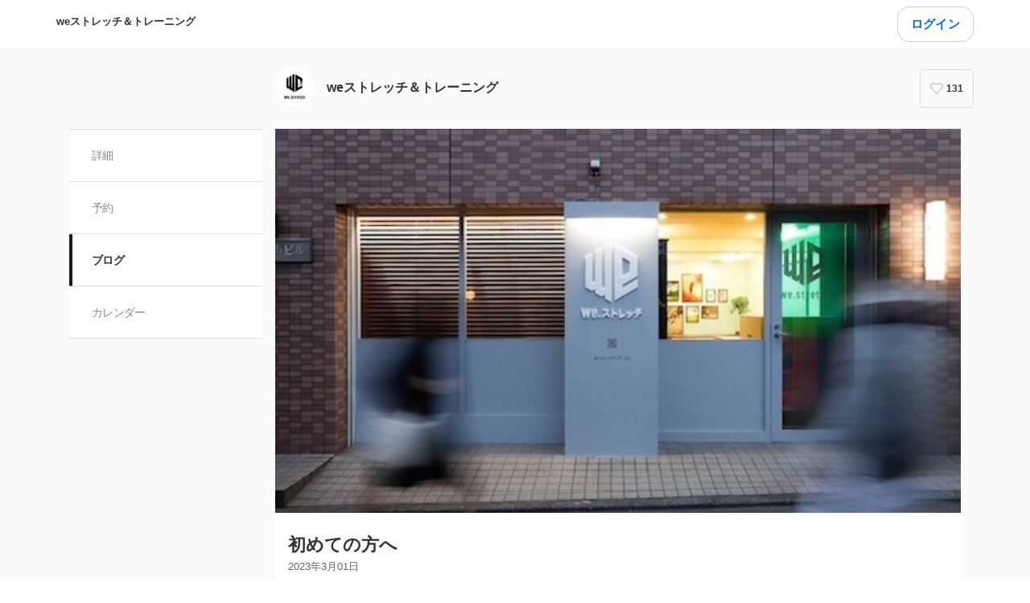

--- FILE ---
content_type: text/html; charset=utf-8
request_url: https://coubic.com/westretch/blogs/197509
body_size: 24667
content:
<!DOCTYPE html><html lang="ja"><head><meta charSet="utf-8"/><meta name="viewport" content="width=device-width, initial-scale=1.0, maximum-scale=1.0, user-scalable=no"/><title>初めての方へ</title><meta content="noarchive" name="robots"/><meta name="keywords" content="千歳船橋,経堂,祖師ヶ谷大蔵,世田谷,ストレッチ専門店,パーソナルトレーニング,マンツーマンストレッチ,トレーナー,ジム,ストレッチ,フィットネス,マッサージ,整体,トレーニング"/><meta name="description" content="we.ストレッチ（ウィーストレッチ）にようこそ！ 世田谷（千歳船橋駅）にある、会員制のマンツーマンストレッチ＆パーソナルトレーニング専門店です。 トレーナーが限定された会員様に健康な身体づくりを全力で"/><meta property="og:site_name" content="初めての方へ"/><meta property="og:type" content="website"/><meta property="og:description" content="we.ストレッチ（ウィーストレッチ）にようこそ！ 世田谷（千歳船橋駅）にある、会員制のマンツーマンストレッチ＆パーソナルトレーニング専門店です。 トレーナーが限定された会員様に健康な身体づくりを全力で"/><meta property="og:image" content="https://coubic-images.s3.ap-northeast-1.amazonaws.com/blogs/197509/p1280x1280_1b629e5b.jpg"/><meta name="twitter:card" content="summary"/><meta name="twitter:title" content="初めての方へ"/><meta name="twitter:description" content="we.ストレッチ（ウィーストレッチ）にようこそ！ 世田谷（千歳船橋駅）にある、会員制のマンツーマンストレッチ＆パーソナルトレーニング専門店です。 トレーナーが限定された会員様に健康な身体づくりを全力で"/><meta name="twitter:image" content="https://coubic-images.s3.ap-northeast-1.amazonaws.com/blogs/197509/p1280x1280_1b629e5b.jpg"/><link href="https://coubic.com/westretch/blogs/197509" rel="canonical"/><link rel="icon" type="imae/x-icon" href="https://coubic-images.s3.ap-northeast-1.amazonaws.com/favicon_images/image/1190/7a23e0.png"/><link rel="shortcut icon" href="https://coubic-images.s3.ap-northeast-1.amazonaws.com/favicon_images/image/1190/7a23e0.png"/><meta name="next-head-count" content="17"/><script>
    window.gtmDataLayer = window.gtmDataLayer || [];
    function gtag(){gtmDataLayer.push(arguments);}
  </script><script>
      (function(w,d,s,l,i){w[l]=w[l]||[];w[l].push({'gtm.start':new Date().getTime(),event:'gtm.js'});
      var f=d.getElementsByTagName(s)[0],j=d.createElement(s),dl=l!='dataLayer'?'&l='+l:'';j.async=true;
      j.src='https://www.googletagmanager.com/gtm.js?id='+i+dl+'&gtm_auth=CXsKrbmeizWaaDt3OQhenA&gtm_preview=env-2&gtm_cookies_win=x';
      f.parentNode.insertBefore(j,f);})(window,document,'script','gtmDataLayer','GTM-MHRX774');
      </script><script>
      (function(w,d,s,l,i){w[l]=w[l]||[];w[l].push({'gtm.start':new Date().getTime(),event:'gtm.js'});
      var f=d.getElementsByTagName(s)[0],j=d.createElement(s),dl=l!='dataLayer'?'&l='+l:'';j.async=true;
      j.src='https://www.googletagmanager.com/gtm.js?id='+i+dl+'&gtm_auth=ppK0fcQWXybVZcdICBq2MA&gtm_preview=env-2&gtm_cookies_win=x';
      f.parentNode.insertBefore(j,f);})(window,document,'script','gtmDataLayer','GTM-WS64FTM');
      </script><link rel="preconnect" href="https://fonts.gstatic.com" crossorigin /><link rel="preload" href="https://assets.coubic.com/_next/static/css/9f70b2dd6ca00a2a.css" as="style"/><link rel="stylesheet" href="https://assets.coubic.com/_next/static/css/9f70b2dd6ca00a2a.css" data-n-g=""/><link rel="preload" href="https://assets.coubic.com/_next/static/css/fce1cb4df3ee62de.css" as="style"/><link rel="stylesheet" href="https://assets.coubic.com/_next/static/css/fce1cb4df3ee62de.css" data-n-p=""/><link rel="preload" href="https://assets.coubic.com/_next/static/css/c1e42bf1e2e6fc56.css" as="style"/><link rel="stylesheet" href="https://assets.coubic.com/_next/static/css/c1e42bf1e2e6fc56.css" data-n-p=""/><noscript data-n-css=""></noscript><script defer="" nomodule="" src="https://assets.coubic.com/_next/static/chunks/polyfills-42372ed130431b0a.js"></script><script src="https://js.stripe.com/v3/" defer="" data-nscript="beforeInteractive"></script><script src="https://assets.coubic.com/_next/static/chunks/webpack-9f460e5477ea847a.js" defer=""></script><script src="https://assets.coubic.com/_next/static/chunks/framework-40461e51349ca8e7.js" defer=""></script><script src="https://assets.coubic.com/_next/static/chunks/main-dd2a2e756539b76b.js" defer=""></script><script src="https://assets.coubic.com/_next/static/chunks/pages/_app-824389d0233786c9.js" defer=""></script><script src="https://assets.coubic.com/_next/static/chunks/1664-f4497a47ed055eb5.js" defer=""></script><script src="https://assets.coubic.com/_next/static/chunks/2018-e861da6af028bec4.js" defer=""></script><script src="https://assets.coubic.com/_next/static/chunks/975-689e97f89133f37f.js" defer=""></script><script src="https://assets.coubic.com/_next/static/chunks/9332-f7ea8c83e6a40f3f.js" defer=""></script><script src="https://assets.coubic.com/_next/static/chunks/5159-22565a9ee296aa3a.js" defer=""></script><script src="https://assets.coubic.com/_next/static/chunks/5121-5b487601ffeccdd0.js" defer=""></script><script src="https://assets.coubic.com/_next/static/chunks/5865-ed213bf968dd5431.js" defer=""></script><script src="https://assets.coubic.com/_next/static/chunks/8617-e59392fce1d95b81.js" defer=""></script><script src="https://assets.coubic.com/_next/static/chunks/2131-27359dd03e3c62b3.js" defer=""></script><script src="https://assets.coubic.com/_next/static/chunks/pages/%5BpublicId%5D/blogs/%5BblogId%5D-869c8fc5ce4f7d30.js" defer=""></script><script src="https://assets.coubic.com/_next/static/enYecpSTWN9cNHD-TdNqS/_buildManifest.js" defer=""></script><script src="https://assets.coubic.com/_next/static/enYecpSTWN9cNHD-TdNqS/_ssgManifest.js" defer=""></script><style id="__jsx-6dc783d0ad6f3975">.wrapper.jsx-6dc783d0ad6f3975::after{content:"";-webkit-box-sizing:border-box;-moz-box-sizing:border-box;box-sizing:border-box;position:absolute;width:-webkit-calc(100% + 8px);width:-moz-calc(100% + 8px);width:calc(100% + 8px);height:-webkit-calc(100% + 8px);height:-moz-calc(100% + 8px);height:calc(100% + 8px);top:-4px;left:-4px;border-style:solid;border-width:2px;border-color:transparent;-webkit-border-radius:18px;-moz-border-radius:18px;border-radius:18px}.wrapper.focus-visible.jsx-6dc783d0ad6f3975::after{border-color:#0066FF}.button.bg-primary.jsx-6dc783d0ad6f3975{background-color:#0066FF}.button.text-primary.jsx-6dc783d0ad6f3975{color:#0066FF}.button.border-primary.jsx-6dc783d0ad6f3975{border-color:#0066FF}</style><style data-href="https://fonts.googleapis.com/css2?family=IBM+Plex+Sans:wght@400;600&display=swap">@font-face{font-family:'IBM Plex Sans';font-style:normal;font-weight:400;font-stretch:normal;font-display:swap;src:url(https://fonts.gstatic.com/l/font?kit=zYXGKVElMYYaJe8bpLHnCwDKr932-G7dytD-Dmu1swZSAXcomDVmadSD6llzAw&skey=db4d85f0f9937532&v=v23) format('woff')}@font-face{font-family:'IBM Plex Sans';font-style:normal;font-weight:600;font-stretch:normal;font-display:swap;src:url(https://fonts.gstatic.com/l/font?kit=zYXGKVElMYYaJe8bpLHnCwDKr932-G7dytD-Dmu1swZSAXcomDVmadSDNF5zAw&skey=db4d85f0f9937532&v=v23) format('woff')}@font-face{font-family:'IBM Plex Sans';font-style:normal;font-weight:400;font-stretch:100%;font-display:swap;src:url(https://fonts.gstatic.com/s/ibmplexsans/v23/zYXzKVElMYYaJe8bpLHnCwDKr932-G7dytD-Dmu1syxTKYbSB4ZhRNU.woff2) format('woff2');unicode-range:U+0460-052F,U+1C80-1C8A,U+20B4,U+2DE0-2DFF,U+A640-A69F,U+FE2E-FE2F}@font-face{font-family:'IBM Plex Sans';font-style:normal;font-weight:400;font-stretch:100%;font-display:swap;src:url(https://fonts.gstatic.com/s/ibmplexsans/v23/zYXzKVElMYYaJe8bpLHnCwDKr932-G7dytD-Dmu1syxaKYbSB4ZhRNU.woff2) format('woff2');unicode-range:U+0301,U+0400-045F,U+0490-0491,U+04B0-04B1,U+2116}@font-face{font-family:'IBM Plex Sans';font-style:normal;font-weight:400;font-stretch:100%;font-display:swap;src:url(https://fonts.gstatic.com/s/ibmplexsans/v23/zYXzKVElMYYaJe8bpLHnCwDKr932-G7dytD-Dmu1syxdKYbSB4ZhRNU.woff2) format('woff2');unicode-range:U+0370-0377,U+037A-037F,U+0384-038A,U+038C,U+038E-03A1,U+03A3-03FF}@font-face{font-family:'IBM Plex Sans';font-style:normal;font-weight:400;font-stretch:100%;font-display:swap;src:url(https://fonts.gstatic.com/s/ibmplexsans/v23/zYXzKVElMYYaJe8bpLHnCwDKr932-G7dytD-Dmu1syxRKYbSB4ZhRNU.woff2) format('woff2');unicode-range:U+0102-0103,U+0110-0111,U+0128-0129,U+0168-0169,U+01A0-01A1,U+01AF-01B0,U+0300-0301,U+0303-0304,U+0308-0309,U+0323,U+0329,U+1EA0-1EF9,U+20AB}@font-face{font-family:'IBM Plex Sans';font-style:normal;font-weight:400;font-stretch:100%;font-display:swap;src:url(https://fonts.gstatic.com/s/ibmplexsans/v23/zYXzKVElMYYaJe8bpLHnCwDKr932-G7dytD-Dmu1syxQKYbSB4ZhRNU.woff2) format('woff2');unicode-range:U+0100-02BA,U+02BD-02C5,U+02C7-02CC,U+02CE-02D7,U+02DD-02FF,U+0304,U+0308,U+0329,U+1D00-1DBF,U+1E00-1E9F,U+1EF2-1EFF,U+2020,U+20A0-20AB,U+20AD-20C0,U+2113,U+2C60-2C7F,U+A720-A7FF}@font-face{font-family:'IBM Plex Sans';font-style:normal;font-weight:400;font-stretch:100%;font-display:swap;src:url(https://fonts.gstatic.com/s/ibmplexsans/v23/zYXzKVElMYYaJe8bpLHnCwDKr932-G7dytD-Dmu1syxeKYbSB4Zh.woff2) format('woff2');unicode-range:U+0000-00FF,U+0131,U+0152-0153,U+02BB-02BC,U+02C6,U+02DA,U+02DC,U+0304,U+0308,U+0329,U+2000-206F,U+20AC,U+2122,U+2191,U+2193,U+2212,U+2215,U+FEFF,U+FFFD}@font-face{font-family:'IBM Plex Sans';font-style:normal;font-weight:600;font-stretch:100%;font-display:swap;src:url(https://fonts.gstatic.com/s/ibmplexsans/v23/zYXzKVElMYYaJe8bpLHnCwDKr932-G7dytD-Dmu1syxTKYbSB4ZhRNU.woff2) format('woff2');unicode-range:U+0460-052F,U+1C80-1C8A,U+20B4,U+2DE0-2DFF,U+A640-A69F,U+FE2E-FE2F}@font-face{font-family:'IBM Plex Sans';font-style:normal;font-weight:600;font-stretch:100%;font-display:swap;src:url(https://fonts.gstatic.com/s/ibmplexsans/v23/zYXzKVElMYYaJe8bpLHnCwDKr932-G7dytD-Dmu1syxaKYbSB4ZhRNU.woff2) format('woff2');unicode-range:U+0301,U+0400-045F,U+0490-0491,U+04B0-04B1,U+2116}@font-face{font-family:'IBM Plex Sans';font-style:normal;font-weight:600;font-stretch:100%;font-display:swap;src:url(https://fonts.gstatic.com/s/ibmplexsans/v23/zYXzKVElMYYaJe8bpLHnCwDKr932-G7dytD-Dmu1syxdKYbSB4ZhRNU.woff2) format('woff2');unicode-range:U+0370-0377,U+037A-037F,U+0384-038A,U+038C,U+038E-03A1,U+03A3-03FF}@font-face{font-family:'IBM Plex Sans';font-style:normal;font-weight:600;font-stretch:100%;font-display:swap;src:url(https://fonts.gstatic.com/s/ibmplexsans/v23/zYXzKVElMYYaJe8bpLHnCwDKr932-G7dytD-Dmu1syxRKYbSB4ZhRNU.woff2) format('woff2');unicode-range:U+0102-0103,U+0110-0111,U+0128-0129,U+0168-0169,U+01A0-01A1,U+01AF-01B0,U+0300-0301,U+0303-0304,U+0308-0309,U+0323,U+0329,U+1EA0-1EF9,U+20AB}@font-face{font-family:'IBM Plex Sans';font-style:normal;font-weight:600;font-stretch:100%;font-display:swap;src:url(https://fonts.gstatic.com/s/ibmplexsans/v23/zYXzKVElMYYaJe8bpLHnCwDKr932-G7dytD-Dmu1syxQKYbSB4ZhRNU.woff2) format('woff2');unicode-range:U+0100-02BA,U+02BD-02C5,U+02C7-02CC,U+02CE-02D7,U+02DD-02FF,U+0304,U+0308,U+0329,U+1D00-1DBF,U+1E00-1E9F,U+1EF2-1EFF,U+2020,U+20A0-20AB,U+20AD-20C0,U+2113,U+2C60-2C7F,U+A720-A7FF}@font-face{font-family:'IBM Plex Sans';font-style:normal;font-weight:600;font-stretch:100%;font-display:swap;src:url(https://fonts.gstatic.com/s/ibmplexsans/v23/zYXzKVElMYYaJe8bpLHnCwDKr932-G7dytD-Dmu1syxeKYbSB4Zh.woff2) format('woff2');unicode-range:U+0000-00FF,U+0131,U+0152-0153,U+02BB-02BC,U+02C6,U+02DA,U+02DC,U+0304,U+0308,U+0329,U+2000-206F,U+20AC,U+2122,U+2191,U+2193,U+2212,U+2215,U+FEFF,U+FFFD}</style></head><body><noscript><iframe src="https://www.googletagmanager.com/ns.html?id=GTM-MHRX774&amp;gtm_auth=CXsKrbmeizWaaDt3OQhenA&amp;gtm_preview=env-2&amp;gtm_cookies_win=x" height="0" width="0" style="display:none;visibility:hidden"></iframe></noscript><noscript><iframe src="https://www.googletagmanager.com/ns.html?id=GTM-WS64FTM&amp;gtm_auth=ppK0fcQWXybVZcdICBq2MA&amp;gtm_preview=env-2&amp;gtm_cookies_win=x" height="0" width="0" style="display:none;visibility:hidden"></iframe></noscript><div id="__next"><meta name="viewport" content="width=device-width, initial-scale=1.0, maximum-scale=1.0, user-scalable=no"/><script type="application/ld+json">[{"@context":"https://schema.org","@type":"LocalBusiness","@id":"https://coubic.com/westretch","image":["https://coubic-images.s3.ap-northeast-1.amazonaws.com/covers/westretch_c45fce.jpg"],"name":"weストレッチ＆トレーニング","address":"東京都世田谷区船橋１丁目１−１８","telephone":"0364131629","aggregateRating":null,"url":"https://coubic.com/westretch","description":"【weストレッチ＆トレーニング　オフィシャルサイト】\nトレーナー紹介やマンツーマンストレッチ動画をチェック！\n　https://westretch.jp/\n\n千歳船橋ベース　tel: 03-6413-1629\n\n∽∽∽∽∽∽∽∽∽∽∽∽∽∽∽∽∽∽∽∽∽∽∽∽∽\n　　　マンツーマンのストレッチで健康な身体作り\n　　　不調の根本改善を二人三脚で目指します☆彡\n∽∽∽∽∽∽∽∽∽∽∽∽∽∽∽∽∽∽∽∽∽∽∽∽∽\n\n【we.ストレッチ】は月額定額費用で通いやすい\n＜会員制ストレッチ専門店＞です。\n\nお客様の不調の根本改善と健康維持を目指し\n二人三脚で身体づくりをサポート！\n\n経験豊富で親しみやすいトレーナーが\n痛みのない健康な身体へ導きます♪\n\n▼体験メニューがお安く受けられます♪\n-+-+-+-+-+-+-+-+-+-+-+-+-+-+-+-+-+-+-+-+-+-+-+-+-\nまずは体験メニューをおすすめいたします。\n今ならマンツーマンストレッチをこちらの価格にてご提供！\n\n★マンツーマンストレッチ体験メニュー★\n\nマンツーマンストレッチ30分：1,100円\nマンツーマンストレッチ45分：3,300円\n\n施術にご満足いただけた場合には\n月額会員制のプランをおすすめします！\nスタンダード会員・ゴールド会員・プラチナ会員と\n各種会員コースをご用意しております。\n\nこの機会にご夫婦や親子などご家族での体験もおすすめです♪\n\nご家族で入会をご希望される場合、どなたかおひとりが加入されれば、\nご家族皆様がご利用可能になります！\n皆様揃って健康を目指しませんか？\n\n▼リラックスできるオシャレで清潔な店内☆\n-+-+-+-+-+-+-+-+-+-+-+-+-+-+-+-+-+-+-+-+-+-+-+-+-\n何度も通っていただきたくなる、そんな居心地の良い場所を目指し\n店内はオシャレで清潔かつ、スタイリッシュな内装が魅力です。\n\nスタッフがペンキを塗ったスタジオの壁にはスポーツ写真を飾っており\n健康維持への意識を高く保つこともできます。\n\nさらに、個別ブースもご用意しておりますのでプライバシーの確保も可能です。\nお身体のお悩みを気兼ねなくお話されたい方や、\n小さなお子様連れの方も安心してご来店ください。\n\n▼継続して通いやすい好アクセスの立地\n-+-+-+-+-+-+-+-+-+-+-+-+-+-+-+-+-+-+-+-+-+-+-+-+-\n当店は1号店が千歳船橋駅徒歩2分の好立地にございます。\n\nストレッチやスポーツコンディショニングを継続してご利用いただくためには\n通いやすい場所にあることが大切です。\n\nサッカー・野球・テニス・ゴルフ・マラソンなどのスポーツコンディショニングに関しても\nトレーナーが一体となってサポートさせていただきます。\n\n継続して通いやすい【we.ストレッチ】で理想の身体作りを目指しましょう。\n\n・。・。・。・。・。・。・。・。・。・。・。・。・\n『we』とは同じ健康を目指す『私たち』という意味が込められています。\n地域に根差した会員制ストレッチ専門店をぜひ一度お試しください。\n\n皆様のご利用を心よりお待ちしております。\n・。・。・。・。・。・。・。・。・。・。・。・。・\n","openingHoursSpecification":[{"@type":"OpeningHoursSpecification","dayOfWeek":["Sunday"],"opens":"10:00","closes":"20:00"},{"@type":"OpeningHoursSpecification","dayOfWeek":["Monday"],"opens":"10:00","closes":"20:00"},{"@type":"OpeningHoursSpecification","dayOfWeek":["Tuesday"],"opens":"10:00","closes":"20:00"},{"@type":"OpeningHoursSpecification","dayOfWeek":["Wednesday"],"opens":"10:00","closes":"20:00"},{"@type":"OpeningHoursSpecification","dayOfWeek":["Thursday"],"opens":"10:00","closes":"20:00"},{"@type":"OpeningHoursSpecification","dayOfWeek":["Friday"],"opens":"10:00","closes":"20:00"},{"@type":"OpeningHoursSpecification","dayOfWeek":["Saturday"],"opens":"10:00","closes":"20:00"}]}]</script><div class="BaseLayout_BaseLayout__Pr5dB BaseTemplate_BaseTemplate__rm7yc"><nav class="GlobalNav_GlobalNav___2Edu"><div class="GlobalNav_GlobalNav__Inner__z0yWr"><a class="GlobalNav_GlobalNav__DisplayName__9xOJQ" href="/westretch">weストレッチ＆トレーニング</a><div class="GlobalNav_GlobalNav__Buttons__Ybm3B"><div class="GlobalNav_GlobalNav__LoginButtonWrapper__K2Wbe"><div class="jsx-6dc783d0ad6f3975 wrapper inline-block relative h-48 pc:h-44 rounded-15 after:transition"><button class="jsx-6dc783d0ad6f3975 button text-primary relative px-2 w-full h-full flex justify-center items-center border border-solid rounded-15 outline-none focus:outline-none bg-white border-gray-200 z-1 transition cursor-pointer RSButton_button--default__Mvq_Z"><div class="jsx-6dc783d0ad6f3975 rs-font text-16 pc:text-15 font-bold whitespace-nowrap">ログイン</div></button></div></div><svg class="GlobalNav_GlobalNav__MenuButton__0_6eX"><use xlink:href="#globalnav-menu"></use></svg></div></div></nav><header class="MerchantHeader_MerchantHeader__Shb1T BaseTemplate_BaseTemplate__Header__L341T"><div class="MerchantHeader_MerchantHeaderWithoutCoverImage__SummaryBg__4CZ0H"><div class="MerchantHeader_MerchantHeaderWithoutCoverImage__Summary__GuiYB"><a class="MerchantHeader_MerchantHeaderWithoutCoverImage__SummaryLink__wuPp9" href="/westretch"><div class="MerchantHeader_MerchantHeaderWithoutCoverImage__SummaryThumbnail__NsqLt"><img class="MerchantHeader_MerchantHeaderWithoutCoverImage__ThumbnailImage___VsB8" src="https://coubic-images.s3.ap-northeast-1.amazonaws.com/merchant_profile_image/ec3c7b9a-0350-408c-8389-6385d0497724.jpg" alt="merchant-thumbnail"/></div><div class="MerchantHeader_MerchantHeaderWithoutCoverImage__SummaryText__JyiR_"><h1 class="MerchantHeader_MerchantHeaderWithoutCoverImage__Name__TR7X7">weストレッチ＆トレーニング</h1></div></a><div class="MerchantHeader_MerchantHeaderWithoutCoverImage__SummaryRight__6H5ar"><div></div></div></div></div></header><div id="pageContent" class="BaseTemplate_BaseTemplateWithoutCoverImage__Body___gyEU"><ul class="MerchantNav_MerchantNav__qykhy"><li class="MerchantNav_MerchantNav__Item__vGmwd"><a class="MerchantNav_MerchantNav__Link__UJd0Z" href="/westretch#pageContent">詳細</a></li><li class="MerchantNav_MerchantNav__Item__vGmwd"><a class="MerchantNav_MerchantNav__Link__UJd0Z" href="/westretch/booking_pages#pageContent">予約</a></li><li class="MerchantNav_MerchantNav__Item__vGmwd"><a class="MerchantNav_MerchantNav__Link__UJd0Z MerchantNav_isActive__t_G_6" href="/westretch/blogs#pageContent">ブログ</a></li><li class="MerchantNav_MerchantNav__Item__vGmwd"><a class="MerchantNav_MerchantNav__Link__UJd0Z" href="/westretch/services#pageContent">カレンダー</a></li></ul><div class="BaseTemplate_BaseTemplate__Content__v_mJD"><div class="MerchantBlogPostPage_MerchantBlogPostPage__kyKSU"><img alt="" class="MerchantBlogPostPage_MerchantBlogPostPage__Image__7Z9kn" src="https://coubic-images.s3.ap-northeast-1.amazonaws.com/blogs/197509/p1280x1280_1b629e5b.jpg"/><div class="MerchantBlogPostPage_MerchantBlogPostPage__Inner__QNjDq"><h1 class="MerchantBlogPostPage_MerchantBlogPostPage__Title__3ljyj">初めての方へ</h1><p class="MerchantBlogPostPage_MerchantBlogPostPage__Date__o9_o7">2023年3月01日</p><div class="MerchantBlogPostPage_MerchantBlogPostPage__Body__TG8W2"></div></div><div class="MerchantBlogPostPage_MerchantBlogPostPage__MerchantProfileSection__aF5S4"><h2 class="Heading_Heading__p5X7z MerchantBlogPostPage_MerchantBlogPostPage__Heading__SMZ7v">weストレッチ＆トレーニングの基本情報</h2><dl class="MerchantProfile_MerchantProfile__phxY4"><div class="MerchantProfile_MerchantProfile__Row__tSJSm"><dt class="MerchantProfile_MerchantProfile__RowHead__xVo7H">住所</dt><dd class="MerchantProfile_MerchantProfile__RowContent__5_4jh"><span>東京都世田谷区船橋１丁目１−１８</span><br/><a class="MerchantProfile_MerchantProfile__RowBodySubLink__Cifwa" href="https://maps.google.com/?q=%E6%9D%B1%E4%BA%AC%E9%83%BD%E4%B8%96%E7%94%B0%E8%B0%B7%E5%8C%BA%E8%88%B9%E6%A9%8B%EF%BC%91%E4%B8%81%E7%9B%AE%EF%BC%91%E2%88%92%EF%BC%91%EF%BC%98" target="_blank" rel="noopener noreferrer">マップで見る</a></dd></div><div class="MerchantProfile_MerchantProfile__Row__tSJSm"><dt class="MerchantProfile_MerchantProfile__RowHead__xVo7H">電話番号</dt><dd class="MerchantProfile_MerchantProfile__RowContent__5_4jh"><a href="tel:0364131629">0364131629</a></dd></div><div class="MerchantProfile_MerchantProfile__Row__tSJSm"><dt class="MerchantProfile_MerchantProfile__RowHead__xVo7H">営業時間</dt><dd class="MerchantProfile_MerchantProfile__RowContent__5_4jh"><p class="MerchantProfile_MerchantProfile__BusinessHourText__fi3YZ">月〜金　10:00 - 20:00
</p><p class="MerchantProfile_MerchantProfile__BusinessHourText__fi3YZ">土・日　10:00 - 20:00
</p></dd></div></dl><div class="MerchantBlogPostPage_MerchantBlogPostPage__BackToTopButtonSection__aVvv9"><a class="Button_Button__zsPF9 Button_isFull___pvm6 Button_isGhost__mImu1 Button_isMedium__exk1X MerchantBlogPostPage_MerchantBlogPostPage__BackToTopButton__1zur_" href="/westretch">トップに戻る</a></div></div></div></div></div><div class="BaseLayout_BaseLayout__Footer__NDVB9"><footer class="MerchantGlobalFooter_MerchantGlobalFooter__uauwn"><div class="SiteFooter_SiteFooter__RVcrd"><div class="SiteFooter_SiteFooter__Inner__8ktYQ"><span class="SiteFooter_SiteFooter__Copyright__jMrGY"></span><div class="SiteFooter_SiteFooter__Links__V0G2J"><a href="https://stores.fun/legal/reserve-user-terms" class="SiteFooter_SiteFooter__Link__AzqDS">利用規約</a><a href="https://stores.fun/legal/reserve-user-privacy" class="SiteFooter_SiteFooter__Link__AzqDS">プライバシーポリシー</a><a href="/westretch/legal_notice" class="SiteFooter_SiteFooter__Link__AzqDS">特定商取引法に基づく表示</a></div><div class="SiteFooter_SiteFooter__Language__1e1f7"><span>言語<!-- -->: </span><select class="SiteFooter_SiteFooter__LanguageSelect__wyV0Z"><option value="ja" selected="">日本語</option><option value="en">English</option><option value="ko">한국어</option></select></div></div></div></footer></div></div><div style="display:none"><?xml version="1.0" encoding="utf-8"?><svg xmlns="http://www.w3.org/2000/svg" xmlns:xlink="http://www.w3.org/1999/xlink"><symbol viewBox="0 0 19 24" id="account" xmlns="http://www.w3.org/2000/svg"><defs><style>.aaa{fill:#becddc;}.aaa,.aab{stroke:#2d3237;stroke-linecap:round;stroke-linejoin:round;stroke-miterlimit:10;stroke-width:2px;}.aab{fill:#fff;}</style></defs><g transform="translate(1 1)"><path class="aaa" d="M17,8A8.318,8.318,0,0,0,8.5,0,8.318,8.318,0,0,0,0,8Z" transform="translate(0 14)"/><path class="aab" d="M5.5,0h0A5.5,5.5,0,0,0,0,5.5H0A5.5,5.5,0,0,0,5.5,11h0A5.5,5.5,0,0,0,11,5.5h0A5.5,5.5,0,0,0,5.5,0Z" transform="translate(3)"/></g></symbol><symbol viewBox="0 0 24 24" id="area-pin" xmlns="http://www.w3.org/2000/svg"><g fill-rule="evenodd"><path d="M12 2C7.453 2 5 5.606 5 9c0 2.413 1.54 5.125 4.707 8.293L12 19.586l2.293-2.293C17.46 14.125 19 11.413 19 9c0-3.394-2.453-7-7-7m-1.374 19.04l-2.333-2.333C4.682 15.096 3 12.012 3 9c0-4.424 3.366-9 9-9s9 4.576 9 9c0 3.012-1.682 6.096-5.293 9.707l-2.333 2.333c2.651.155 4.626.75 4.626 1.46 0 .829-2.687 1.5-6 1.5s-6-.671-6-1.5c0-.71 1.975-1.305 4.626-1.46zM12 7c1.103 0 2 .897 2 2s-.897 2-2 2-2-.897-2-2 .897-2 2-2zm0 6c2.206 0 4-1.794 4-4s-1.794-4-4-4-4 1.794-4 4 1.794 4 4 4z"/></g></symbol><symbol viewBox="0 0 24 24" id="area-station" xmlns="http://www.w3.org/2000/svg"><g fill-rule="evenodd"><path d="M17 21H7l1-1h8l1 1zM3 16V6c0-2.43 1.57-4 4-4h10c2.43 0 4 1.57 4 4v10c0 1.439-.561 2-2 2H5c-1.439 0-2-.561-2-2zm20 0c0 2.542-1.458 4-4 4h-.5l4 4H20l-1-1H5l-1 1H1.5l4-4H5c-2.542 0-4-1.458-4-4V6c0-3.533 2.467-6 6-6h10c3.533 0 6 2.467 6 6v10zM6.5 13a1.5 1.5 0 1 0-.001 2.999A1.5 1.5 0 0 0 6.5 13zm11 0a1.5 1.5 0 1 0-.001 2.999A1.5 1.5 0 0 0 17.5 13z"/><path d="M7 10h10V6H7v4zm0 2h10c1.215 0 2-.785 2-2V6c0-1.215-.785-2-2-2H7c-1.215 0-2 .785-2 2v4c0 1.215.785 2 2 2z"/></g></symbol><symbol viewBox="0 0 6.716 11.228" id="arrow-right" xmlns="http://www.w3.org/2000/svg"><path class="ada" d="M1337.33,5013.228h0l-1.1-1.1,4.511-4.511-4.511-4.511,1.1-1.1,5.614,5.614-5.614,5.614Z" transform="translate(-1336.228 -5002)"/></symbol><symbol viewBox="0 0 22 24" id="calendar" xmlns="http://www.w3.org/2000/svg"><path d="M5.66671 1C5.66671 0.447715 6.11442 0 6.66671 0C7.21899 0 7.66671 0.447715 7.66671 1V2H14.3334V1C14.3334 0.447715 14.7811 0 15.3334 0C15.8857 0 16.3334 0.447715 16.3334 1V2H19.3334C20.622 2 21.6667 3.04467 21.6667 4.33333V5.33333C21.6667 5.88562 21.219 6.33333 20.6667 6.33333C20.1144 6.33333 19.6667 5.88562 19.6667 5.33333V4.33333C19.6667 4.14924 19.5175 4 19.3334 4H16.3334V5C16.3334 5.55229 15.8857 6 15.3334 6C14.7811 6 14.3334 5.55229 14.3334 5V4H7.66671V5C7.66671 5.55229 7.21899 6 6.66671 6C6.11442 6 5.66671 5.55229 5.66671 5V4H2.66671C2.48261 4 2.33337 4.14924 2.33337 4.33333V7.66667C2.33337 7.85076 2.48261 8 2.66671 8H19.3334C20.622 8 21.6667 9.04467 21.6667 10.3333V21.6667C21.6667 22.9553 20.622 24 19.3334 24H2.66671C1.37804 24 0.333374 22.9553 0.333374 21.6667V12.6667C0.333374 12.1144 0.781089 11.6667 1.33337 11.6667C1.88566 11.6667 2.33337 12.1144 2.33337 12.6667V21.6667C2.33337 21.8508 2.48261 22 2.66671 22H19.3334C19.5175 22 19.6667 21.8508 19.6667 21.6667V10.3333C19.6667 10.1492 19.5175 10 19.3334 10H2.66671C1.37804 10 0.333374 8.95533 0.333374 7.66667V4.33333C0.333374 3.04467 1.37804 2 2.66671 2H5.66671V1Z"/><path d="M6.33337 12.6667C5.59699 12.6667 5.00004 13.2636 5.00004 14C5.00004 14.7364 5.59699 15.3333 6.33337 15.3333C7.06975 15.3333 7.66671 14.7364 7.66671 14C7.66671 13.2636 7.06975 12.6667 6.33337 12.6667Z"/><path d="M5.00004 18C5.00004 17.2636 5.59699 16.6667 6.33337 16.6667C7.06975 16.6667 7.66671 17.2636 7.66671 18C7.66671 18.7364 7.06975 19.3333 6.33337 19.3333C5.59699 19.3333 5.00004 18.7364 5.00004 18Z"/><path d="M9.66671 14C9.66671 13.2636 10.2637 12.6667 11 12.6667C11.7364 12.6667 12.3334 13.2636 12.3334 14C12.3334 14.7364 11.7364 15.3333 11 15.3333C10.2637 15.3333 9.66671 14.7364 9.66671 14Z"/><path d="M11 16.6667C10.2637 16.6667 9.66671 17.2636 9.66671 18C9.66671 18.7364 10.2637 19.3333 11 19.3333C11.7364 19.3333 12.3334 18.7364 12.3334 18C12.3334 17.2636 11.7364 16.6667 11 16.6667Z"/><path d="M14.3334 14C14.3334 13.2636 14.9303 12.6667 15.6667 12.6667C16.4031 12.6667 17 13.2636 17 14C17 14.7364 16.4031 15.3333 15.6667 15.3333C14.9303 15.3333 14.3334 14.7364 14.3334 14Z"/><path d="M15.6667 16.6667C14.9303 16.6667 14.3334 17.2636 14.3334 18C14.3334 18.7364 14.9303 19.3333 15.6667 19.3333C16.4031 19.3333 17 18.7364 17 18C17 17.2636 16.4031 16.6667 15.6667 16.6667Z"/></symbol><symbol viewBox="0 0 13.916 13.916" id="calendar-ng" xmlns="http://www.w3.org/2000/svg"><path d="M14.58,14.877,13.457,16l-5.84-5.84L1.777,16,.664,14.877,6.5,9.037.664,3.2,1.777,2.084l5.84,5.84,5.84-5.84L14.58,3.2,8.74,9.037Z" transform="translate(-0.664 -2.084)"/></symbol><symbol viewBox="0 0 22 22" id="calendar-ok" xmlns="http://www.w3.org/2000/svg"><text transform="translate(22 19)" font-size="22" font-family="HiraginoSans-W6, Hiragino Sans"><tspan x="-22" y="0">◎</tspan></text></symbol><symbol viewBox="0 0 24 24" id="call_to_action_heart" xmlns="http://www.w3.org/2000/svg"><g fill-rule="evenodd"><path d="M0 0h16v16H0z"/><path stroke="#FF6469" stroke-linejoin="round" stroke-width="2" d="M17.5 3C14.463 3 12 5.431 12 8.429 12 5.43 9.537 3 6.5 3S1 5.431 1 8.429c0 2.714 1.671 5.482 3.132 7.238C6.935 19.039 12 22 12 22s5.065-2.961 7.868-6.333C21.328 13.91 23 11.143 23 8.429 23 5.43 20.537 3 17.5 3"/></g></symbol><symbol viewBox="0 0 24 24" id="call_to_action_phone" xmlns="http://www.w3.org/2000/svg"><defs><path id="aia" d="M0 0h24v24H0z"/></defs><g fill-rule="evenodd"><mask id="aib"><use xlink:href="#aia"/></mask><path d="M6.185 0C5.282 0 4.43.353 3.789.993l-.771.772C-.922 5.7-1.016 12.162 2.807 16.17a147.747 147.747 0 0 0 5.009 5.005A10.225 10.225 0 0 0 14.898 24a10.31 10.31 0 0 0 7.336-3.036l.772-.771a3.375 3.375 0 0 0 .924-3.078 3.38 3.38 0 0 0-2.062-2.466l-3.745-1.496a3.382 3.382 0 0 0-1.26-.243c-.907 0-1.758.353-2.4.993l-1.41 1.409a26.421 26.421 0 0 1-4.378-4.375l1.41-1.409a3.384 3.384 0 0 0 .75-3.655L9.339 2.131A3.378 3.378 0 0 0 6.185 0m0 2c.539 0 1.069.312 1.294.874l1.498 3.742a1.386 1.386 0 0 1-.308 1.498l-2.07 2.067a.93.93 0 0 0-.1 1.203 28.484 28.484 0 0 0 6.107 6.1c.16.119.35.176.539.176a.942.942 0 0 0 .665-.276l2.069-2.067a1.39 1.39 0 0 1 1.499-.307l3.746 1.496a1.389 1.389 0 0 1 .467 2.272l-.772.772A8.364 8.364 0 0 1 14.898 22a8.235 8.235 0 0 1-5.701-2.273 144.667 144.667 0 0 1-4.941-4.937c-3.112-3.262-3.012-8.425.177-11.611l.773-.772C5.483 2.13 5.835 2 6.185 2" mask="url(#aib)"/></g></symbol><symbol viewBox="0 0 24 24" id="call_to_action_schedule" xmlns="http://www.w3.org/2000/svg"><g fill-rule="evenodd"><path d="M22 20c0 1.103-.896 2-2 2H4c-1.104 0-2-.897-2-2V10h20v10zM2 6c0-1.103.896-2 2-2h2v1c0 .55.45 1 1 1s1-.45 1-1V4h8v1c0 .55.45 1 1 1s1-.45 1-1V4h2c1.104 0 2 .897 2 2v2H2V6zm18-4h-2V1c0-.55-.45-1-1-1s-1 .45-1 1v1H8V1c0-.55-.45-1-1-1S6 .45 6 1v1H4a4 4 0 0 0-4 4v14a4 4 0 0 0 4 4h16a4 4 0 0 0 4-4V6a4 4 0 0 0-4-4z"/><path d="M7.757 14.5a1 1 0 0 1 1.415 0l2.12 2.121 3.536-3.535a1 1 0 1 1 1.415 1.414L12 18.742a1 1 0 0 1-1.414 0l-2.829-2.828a1 1 0 0 1 0-1.414z"/></g></symbol><symbol viewBox="0 0 12.982 10.006" id="checkmark" xmlns="http://www.w3.org/2000/svg"><path id="akcheckmark" class="akcls-1" d="M11.519,0,4.234,7.1,1.442,4.432,0,5.9l4.191,4.1h.018l8.773-8.565Z"/></symbol><symbol viewBox="0 0 24 24" id="close" xmlns="http://www.w3.org/2000/svg"><g fill-rule="evenodd"><path d="M23.338.71a1.5 1.5 0 0 1 0 2.122L2.832 23.338a1.5 1.5 0 0 1-2.121-2.121L21.217.71a1.5 1.5 0 0 1 2.121 0z"/><path d="M23.338 23.338a1.5 1.5 0 0 0 0-2.121L2.832.71A1.5 1.5 0 0 0 .711 2.832l20.506 20.506a1.5 1.5 0 0 0 2.121 0z"/></g></symbol><symbol viewBox="0 0 20 20" id="descend-gr" xmlns="http://www.w3.org/2000/svg"><path fill-rule="evenodd" d="M10 14.583c-.32 0-.64-.121-.884-.366L2.449 7.551a1.252 1.252 0 0 1 0-1.769 1.252 1.252 0 0 1 1.769 0L10 11.566l5.783-5.784a1.252 1.252 0 0 1 1.768 0c.487.489.487 1.28 0 1.769l-6.667 6.666a1.246 1.246 0 0 1-.884.366"/></symbol><symbol viewBox="0 0 20 20" id="external-link" xmlns="http://www.w3.org/2000/svg"><path d="M8.54169 2.91666C8.88687 2.91666 9.16669 3.19648 9.16669 3.54166C9.16669 3.88683 8.88687 4.16666 8.54169 4.16666H5.41669C4.72633 4.16666 4.16669 4.7263 4.16669 5.41666V14.5833C4.16669 15.2737 4.72633 15.8333 5.41669 15.8333H14.5834C15.2737 15.8333 15.8334 15.2737 15.8334 14.5833V11.4583C15.8334 11.1131 16.1132 10.8333 16.4584 10.8333C16.8035 10.8333 17.0834 11.1131 17.0834 11.4583V14.5833C17.0834 15.964 15.9641 17.0833 14.5834 17.0833H5.41669C4.03598 17.0833 2.91669 15.964 2.91669 14.5833V5.41666C2.91669 4.03594 4.03598 2.91666 5.41669 2.91666H8.54169Z"/><path d="M11.875 2.91666C11.5298 2.91666 11.25 3.19648 11.25 3.54166C11.25 3.88683 11.5298 4.16666 11.875 4.16666H14.9495L9.55808 9.55805C9.314 9.80213 9.314 10.1979 9.55808 10.4419C9.80216 10.686 10.1979 10.686 10.442 10.4419L15.8334 5.05054V8.12499C15.8334 8.47017 16.1132 8.74999 16.4584 8.74999C16.8035 8.74999 17.0834 8.47017 17.0834 8.12499V3.54166C17.0834 3.19648 16.8035 2.91666 16.4584 2.91666H11.875Z"/></symbol><symbol viewBox="0 0 16 28" id="facebook" xmlns="http://www.w3.org/2000/svg"><path d="M14.984 0.187v4.125h-2.453c-1.922 0-2.281 0.922-2.281 2.25v2.953h4.578l-0.609 4.625h-3.969v11.859h-4.781v-11.859h-3.984v-4.625h3.984v-3.406c0-3.953 2.422-6.109 5.953-6.109 1.687 0 3.141 0.125 3.563 0.187z"/></symbol><symbol viewBox="0 0 24 24" id="globalnav-menu" xmlns="http://www.w3.org/2000/svg"><g fill-rule="evenodd"><path d="M1.5 2h21a1.5 1.5 0 0 1 0 3h-21a1.5 1.5 0 0 1 0-3zM1.5 10.5h21a1.5 1.5 0 0 1 0 3h-21a1.5 1.5 0 0 1 0-3zM1.5 19h21a1.5 1.5 0 0 1 0 3h-21a1.5 1.5 0 0 1 0-3z"/></g></symbol><symbol viewBox="0 0 36 28" id="google-plus" xmlns="http://www.w3.org/2000/svg"><path d="M22.453 14.266c0 6.547-4.391 11.188-11 11.188-6.328 0-11.453-5.125-11.453-11.453s5.125-11.453 11.453-11.453c3.094 0 5.672 1.125 7.672 3l-3.109 2.984c-0.844-0.812-2.328-1.766-4.562-1.766-3.906 0-7.094 3.234-7.094 7.234s3.187 7.234 7.094 7.234c4.531 0 6.234-3.266 6.5-4.937h-6.5v-3.938h10.813c0.109 0.578 0.187 1.156 0.187 1.906zM36 12.359v3.281h-3.266v3.266h-3.281v-3.266h-3.266v-3.281h3.266v-3.266h3.281v3.266h3.266z"/></symbol><symbol viewBox="0 0 20.13 18.413" id="heart" xmlns="http://www.w3.org/2000/svg"><path id="asHeart" class="ascls-1" d="M16.706,1.474a4.871,4.871,0,0,0-6.934,0l-.682.682-.682-.682A4.9,4.9,0,0,0,1.474,8.408L9.09,16.024l7.616-7.616a4.871,4.871,0,0,0,0-6.934" transform="translate(0.975 0.975)"/></symbol><symbol viewBox="0 0 20.13 18.413" id="heart-outline" xmlns="http://www.w3.org/2000/svg"><path id="arHeart" class="arcls-1" d="M16.706,1.474a4.871,4.871,0,0,0-6.934,0l-.682.682-.682-.682A4.9,4.9,0,0,0,1.474,8.408L9.09,16.024l7.616-7.616a4.871,4.871,0,0,0,0-6.934" transform="translate(0.975 0.975)"/></symbol><symbol viewBox="0 0 22.146 21.114" id="home" xmlns="http://www.w3.org/2000/svg"><defs><style>.atcls-1 {
        fill: #fff;
      }.atcls-1, .atcls-2 {
        stroke: #2d3237;
        stroke-miterlimit: 10;
        stroke-width: 2px;
      }.atcls-2 {
        fill: #becddc;
      }</style></defs><g id="atCalendar" transform="translate(-1.084 1.114)"><rect id="atRectangle_159" data-name="Rectangle 159" class="atcls-1" width="17" height="12" rx="1" transform="translate(3 7)"/><path id="atRectangle_159-2" data-name="Rectangle 159" class="atcls-2" d="M10.392.1a1,1,0,0,1,1.172,0L21.617,7.371c.177.128.022.607-.2.607H2.59A1,1,0,0,1,2,6.167Z" transform="translate(0.52 0.023)"/></g></symbol><symbol viewBox="0 0 32 32" id="line" xmlns="http://www.w3.org/2000/svg"><path d="M25.82 13.151c0.465 0 0.84 0.38 0.84 0.841 0 0.46-0.375 0.84-0.84 0.84h-2.34v1.5h2.34c0.465 0 0.84 0.377 0.84 0.84 0 0.459-0.375 0.839-0.84 0.839h-3.181c-0.46 0-0.836-0.38-0.836-0.839v-6.361c0-0.46 0.376-0.84 0.84-0.84h3.181c0.461 0 0.836 0.38 0.836 0.84 0 0.465-0.375 0.84-0.84 0.84h-2.34v1.5h2.34zM20.68 17.172c0 0.36-0.232 0.68-0.576 0.795-0.085 0.028-0.177 0.041-0.265 0.041-0.281 0-0.521-0.12-0.68-0.333l-3.257-4.423v3.92c0 0.459-0.372 0.839-0.841 0.839-0.461 0-0.835-0.38-0.835-0.839v-6.361c0-0.36 0.231-0.68 0.573-0.793 0.080-0.031 0.181-0.044 0.259-0.044 0.26 0 0.5 0.139 0.66 0.339l3.283 4.44v-3.941c0-0.46 0.376-0.84 0.84-0.84 0.46 0 0.84 0.38 0.84 0.84v6.361zM13.025 17.172c0 0.459-0.376 0.839-0.841 0.839-0.46 0-0.836-0.38-0.836-0.839v-6.361c0-0.46 0.376-0.84 0.84-0.84 0.461 0 0.837 0.38 0.837 0.84v6.361zM9.737 18.011h-3.181c-0.46 0-0.84-0.38-0.84-0.839v-6.361c0-0.46 0.38-0.84 0.84-0.84 0.464 0 0.84 0.38 0.84 0.84v5.521h2.341c0.464 0 0.839 0.377 0.839 0.84 0 0.459-0.376 0.839-0.839 0.839zM32 13.752c0-7.161-7.18-12.989-16-12.989s-16 5.828-16 12.989c0 6.415 5.693 11.789 13.38 12.811 0.521 0.109 1.231 0.344 1.411 0.787 0.16 0.401 0.105 1.021 0.051 1.44l-0.219 1.36c-0.060 0.401-0.32 1.581 1.399 0.86 1.721-0.719 9.221-5.437 12.581-9.3 2.299-2.519 3.397-5.099 3.397-7.957z"/></symbol><symbol id="logo-brand-stores" viewBox="0 0 136 32" style="enable-background:new 0 0 136 32" xml:space="preserve" xmlns="http://www.w3.org/2000/svg"><defs><style type="text/css">.avst0 { fill: #3D4C66; }</style><linearGradient id="avSVG_ICON_COLOR_1" gradientUnits="userSpaceOnUse" x1="12.8953" y1="810.176" x2="12.8953" y2="841.824" gradientTransform="matrix(1 0 0 1 0 -810)"><stop offset="0" style="stop-color:#00A2D9"/><stop offset="9.000000e-02" style="stop-color:#00AED9"/><stop offset="0.14" style="stop-color:#00B6D9"/><stop offset="0.18" style="stop-color:#0CB6D9"/><stop offset="0.25" style="stop-color:#2BB7D9"/><stop offset="0.34" style="stop-color:#5DB9D9"/><stop offset="0.45" style="stop-color:#A1BBD9"/><stop offset="0.54" style="stop-color:#D9BDD9"/><stop offset="0.71" style="stop-color:#FBB0B7"/><stop offset="0.77" style="stop-color:#FAA3AB"/><stop offset="0.87" style="stop-color:#F8808D"/><stop offset="0.99" style="stop-color:#F65163"/></linearGradient></defs><g id="avLayer_2_1_"><g id="avlogo"><path class="avst0" d="M116.3,22.3c0,0.9-0.3,1.4-1.1,1.5c-0.8,0.1-1.5,0.1-2.3,0l-0.3-1.5c0.6,0,1.2,0.1,1.8,0    c0.3,0,0.4-0.2,0.4-0.4V17h-5.6v-1.3h5.6c-0.7-0.6-1.5-1.2-2.3-1.6l1-0.9c0.7,0.4,1.3,0.8,1.9,1.3c0.7-0.5,1.3-1,1.9-1.6h-6.1    v-1.3h8.1l1,0.7c-1.2,1.1-2.4,2.1-3.8,3.1c0.2,0.2,0.5,0.5,0.5,0.5h3.8l0.9,0.2c-0.8,1.3-1.6,2.6-2.6,3.8l-1.6-0.5    c0.7-0.7,1.3-1.4,1.8-2.2h-2.9v5.1H116.3z"/><path class="avst0" d="M127.1,23.9h-1.5v-5.4c-0.9,0.1-1.7,0.2-2.3,0.2l-0.3-1.4h0.9c0.4-0.5,0.8-1,1.2-1.5c-0.6-0.7-1.3-1.3-2-1.9    l0.8-1c0.1,0.1,0.3,0.2,0.4,0.3c0.5-0.7,0.9-1.4,1.3-2.1l1.3,0.6c-0.5,0.8-1.1,1.6-1.7,2.4c0.2,0.2,0.4,0.4,0.6,0.6    c0.6-0.8,1.1-1.6,1.6-2.4l1.3,0.6c-1,1.5-2,2.9-3.2,4.2l2-0.1c-0.2-0.4-0.5-0.7-0.7-1.1l1.1-0.6c0.1,0.2,0.3,0.4,0.4,0.5    c1-1.4,1.7-3.1,2-4.8l1.5,0.3c-0.1,0.7-0.3,1.3-0.5,2h4.3c-0.1,6-0.4,9.3-0.9,10.1c-0.2,0.3-0.6,0.4-1.1,0.4c-0.4,0-1.2,0-1.6,0    l-0.2-1.5c0.4,0,1.1,0.1,1.5,0c0.2,0,0.3,0,0.4-0.2c0.2-0.4,0.5-2.7,0.5-7.4h-3.3c-0.3,0.7-0.7,1.3-1.1,1.9l-1.3-0.6    c0.5,0.7,0.8,1.4,1.1,2.1c-0.4,0.2-0.8,0.4-1.2,0.6c-0.1-0.2-0.1-0.4-0.2-0.6c-0.3,0-0.7,0.1-1.1,0.1V23.9z M125.2,19.5    c-0.2,1.2-0.6,2.4-1.1,3.6c0,0-0.1,0-1.2-0.5c0.5-1,0.9-2.2,1.1-3.3L125.2,19.5z M128.7,19.1c0.4,0.9,0.7,1.8,1,2.8    c-0.5,0.2-0.9,0.3-1.3,0.5c-0.2-1-0.5-1.9-0.9-2.8L128.7,19.1z M131,16.7c1,0.8,1.8,1.8,2.4,3l-1.3,0.9c-0.5-1.1-1.3-2.1-2.2-3    L131,16.7z"/><path id="avst1" d="M16.5,0.3C11.7,2,7.6,5,4.5,9.1c-7.3,8.9-5.3,16.7,8.9,15.1c7.3-0.7,4.4-9.5-1.9-4.9    C3,25.5,6.1,36.1,16.8,30c10.9-6.1,13.6-22.1-4.9-18.6c-4.7,1-4,6.8,0.6,5.9c3.2-0.7,7.4-5.6,7.4-9.3c0-2.3-1.4-3.3-2.5-2.7    c-0.6,0.3-0.8,1.1-0.5,1.7c0.1,0.2,0.3,0.4,0.5,0.5c1.2,0.6-0.6,4.7-4.3,7.2c-1.7,1-2.6-0.6-0.5-0.9c8.2-1.5,11.1,1.2,9.9,5.4    c-1.3,4.1-4.3,7.4-8.1,9.1c-6.6,3-6.6-2.9-1.7-7.2c2.2-1.9,3.5,0,1.4,0.4C9.8,22.3-1,23.1,4.6,13.3c3.3-5.8,8.8-9.5,12.9-10.7    C19.1,2.2,18.6-0.4,16.5,0.3z"/><path class="avst0" d="M46.3,14.1h-3.9v-2.5h10.5v2.5H49V24h-2.8v-9.9H46.3z"/><path class="avst0" d="M53.8,17.8L53.8,17.8c0-3.6,2.8-6.4,6.6-6.4s6.6,2.8,6.6,6.4l0,0c0,3.5-2.8,6.4-6.6,6.4S53.8,21.3,53.8,17.8z     M64.1,17.8L64.1,17.8c0-2.1-1.6-3.9-3.8-3.9s-3.7,1.7-3.7,3.9l0,0c0,2.1,1.6,3.9,3.8,3.9C62.6,21.6,64.1,19.9,64.1,17.8z"/><path class="avst0" d="M69.3,11.5h5.6c1.6,0,2.8,0.4,3.6,1.3c0.7,0.8,1.1,1.8,1.1,2.8l0,0c0,2-1.1,3.3-2.7,3.8l3,4.4h-3.2l-2.7-4    h-2.1v4h-2.7L69.3,11.5L69.3,11.5z M74.6,17.6c1.3,0,2.1-0.7,2.1-1.8l0,0c0-1.2-0.8-1.8-2.1-1.8H72v3.6H74.6z"/><path class="avst0" d="M82,11.5h9.2V14h-6.6v2.5h5.8v2.4h-5.8v2.6h6.7v2.4h-9.4V11.5H82z"/><path class="avst0" d="M99.3,16.5c-2.1-0.5-2.7-0.8-2.7-1.6l0,0c0-0.6,0.5-1.1,1.6-1.1c0.9,0,1.9,0.4,2.8,1l0,0l1.8-1.8    c-1.3-1-2.9-1.6-4.6-1.6c-2.5,0-4.3,1.5-4.3,3.7l0,0c0,2.5,1.6,3.1,4.1,3.8c2.1,0.5,2.5,0.9,2.5,1.6l0,0c0,0.7-0.7,1.2-1.8,1.2    c-1.3,0-2.5-0.5-3.5-1.4l0,0l-1.8,1.8c1.4,1.3,3.3,2,5.3,2c2.7,0,4.5-1.4,4.5-3.8l0,0C103.2,18.1,101.8,17.2,99.3,16.5z"/><path class="avst0" d="M37.2,16.5c-2.1-0.5-2.7-0.8-2.7-1.6l0,0c0-0.6,0.5-1.1,1.6-1.1c0.9,0,1.9,0.4,2.8,1l0,0l1.8-1.8    c-1.3-1-2.9-1.6-4.6-1.6c-2.5,0-4.3,1.5-4.3,3.7l0,0c0,2.5,1.6,3.1,4.1,3.8c2.1,0.5,2.5,0.9,2.5,1.6l0,0c0,0.7-0.7,1.2-1.8,1.2    c-1.3,0-2.5-0.5-3.5-1.4l0,0l-1.8,1.8c1.4,1.3,3.3,2,5.3,2c2.7,0,4.5-1.4,4.5-3.8l0,0C41.2,18.1,39.8,17.2,37.2,16.5z"/></g></g></symbol><symbol viewBox="0 0 40 32" id="mail" xmlns="http://www.w3.org/2000/svg"><path d="M10.9 8.8C10.2373 8.30294 9.29706 8.43726 8.8 9.1C8.30294 9.76274 8.43726 10.7029 9.1 11.2L19.1 18.7C19.6333 19.1 20.3667 19.1 20.9 18.7L30.9 11.2C31.5627 10.7029 31.6971 9.76274 31.2 9.1C30.7029 8.43726 29.7627 8.30294 29.1 8.8L20 15.625L10.9 8.8Z"/><path fill-rule="evenodd" clip-rule="evenodd" d="M6 0C2.68629 0 0 2.68629 0 6V26C0 29.3137 2.68629 32 6 32H34C37.3137 32 40 29.3137 40 26V6C40 2.68629 37.3137 0 34 0H6ZM34 3H6C4.34315 3 3 4.34315 3 6V26C3 27.6569 4.34315 29 6 29H34C35.6569 29 37 27.6569 37 26V6C37 4.34315 35.6569 3 34 3Z"/></symbol><symbol viewBox="0 0 16 28" id="map-marker" xmlns="http://www.w3.org/2000/svg"><path d="M12 10c0-2.203-1.797-4-4-4s-4 1.797-4 4 1.797 4 4 4 4-1.797 4-4zM16 10c0 0.953-0.109 1.937-0.516 2.797l-5.688 12.094c-0.328 0.688-1.047 1.109-1.797 1.109s-1.469-0.422-1.781-1.109l-5.703-12.094c-0.406-0.859-0.516-1.844-0.516-2.797 0-4.422 3.578-8 8-8s8 3.578 8 8z"/></symbol><symbol viewBox="0 0 22 28" id="phone" xmlns="http://www.w3.org/2000/svg"><path d="M22 19.375c0 0.562-0.25 1.656-0.484 2.172-0.328 0.766-1.203 1.266-1.906 1.656-0.922 0.5-1.859 0.797-2.906 0.797-1.453 0-2.766-0.594-4.094-1.078-0.953-0.344-1.875-0.766-2.734-1.297-2.656-1.641-5.859-4.844-7.5-7.5-0.531-0.859-0.953-1.781-1.297-2.734-0.484-1.328-1.078-2.641-1.078-4.094 0-1.047 0.297-1.984 0.797-2.906 0.391-0.703 0.891-1.578 1.656-1.906 0.516-0.234 1.609-0.484 2.172-0.484 0.109 0 0.219 0 0.328 0.047 0.328 0.109 0.672 0.875 0.828 1.188 0.5 0.891 0.984 1.797 1.5 2.672 0.25 0.406 0.719 0.906 0.719 1.391 0 0.953-2.828 2.344-2.828 3.187 0 0.422 0.391 0.969 0.609 1.344 1.578 2.844 3.547 4.813 6.391 6.391 0.375 0.219 0.922 0.609 1.344 0.609 0.844 0 2.234-2.828 3.187-2.828 0.484 0 0.984 0.469 1.391 0.719 0.875 0.516 1.781 1 2.672 1.5 0.313 0.156 1.078 0.5 1.188 0.828 0.047 0.109 0.047 0.219 0.047 0.328z"/></symbol><symbol viewBox="0 0 22 22" id="reservation-list" xmlns="http://www.w3.org/2000/svg"><defs><style>.azcls-1 {
        fill: #fff;
      }.azcls-1, .azcls-2 {
        stroke: #2d3237;
        stroke-miterlimit: 10;
        stroke-width: 2px;
      }.azcls-2 {
        fill: #becddc;
      }.azcls-3 {
        fill: #2d3237;
      }</style></defs><g id="azCalendar" transform="translate(1)"><rect id="azRectangle_159" data-name="Rectangle 159" class="azcls-1" width="20" height="18" rx="1" transform="translate(0 3)"/><rect id="azRectangle_159-2" data-name="Rectangle 159" class="azcls-2" width="20" height="6" rx="1" transform="translate(0 3)"/><rect id="azRectangle_160" data-name="Rectangle 160" class="azcls-3" width="2" height="6" rx="1" transform="translate(3)"/><rect id="azRectangle_160_Copy" data-name="Rectangle 160 Copy" class="azcls-3" width="2" height="6" rx="1" transform="translate(15)"/><rect id="azRectangle_160_Copy_2" data-name="Rectangle 160 Copy 2" class="azcls-3" width="2" height="6" rx="1" transform="translate(11)"/><rect id="azRectangle_160_Copy_3" data-name="Rectangle 160 Copy 3" class="azcls-3" width="2" height="6" rx="1" transform="translate(7)"/></g></symbol><symbol viewBox="0 0 8 8" id="star" xmlns="http://www.w3.org/2000/svg"><g id="baicon_star" transform="translate(-41.672 -239.734)"><path id="baPath_362" data-name="Path 362" class="bacls-1" d="M7.839,3.455a.471.471,0,0,0-.233-.8l-2.2-.332h0L4.478.3a.487.487,0,0,0-.9,0l-1,2.027h0L.352,2.658a.471.471,0,0,0-.233.8l1.6,1.661V5.15L1.35,7.376a.516.516,0,0,0,.732.565L3.946,6.878h.033l1.863,1.03a.516.516,0,0,0,.732-.565L6.209,5.117V5.083Z" transform="translate(41.693 239.734)"/></g></symbol><symbol viewBox="0 0 26 28" id="twitter" xmlns="http://www.w3.org/2000/svg"><path d="M25.312 6.375c-0.688 1-1.547 1.891-2.531 2.609 0.016 0.219 0.016 0.438 0.016 0.656 0 6.672-5.078 14.359-14.359 14.359-2.859 0-5.516-0.828-7.75-2.266 0.406 0.047 0.797 0.063 1.219 0.063 2.359 0 4.531-0.797 6.266-2.156-2.219-0.047-4.078-1.5-4.719-3.5 0.313 0.047 0.625 0.078 0.953 0.078 0.453 0 0.906-0.063 1.328-0.172-2.312-0.469-4.047-2.5-4.047-4.953v-0.063c0.672 0.375 1.453 0.609 2.281 0.641-1.359-0.906-2.25-2.453-2.25-4.203 0-0.938 0.25-1.797 0.688-2.547 2.484 3.062 6.219 5.063 10.406 5.281-0.078-0.375-0.125-0.766-0.125-1.156 0-2.781 2.25-5.047 5.047-5.047 1.453 0 2.766 0.609 3.687 1.594 1.141-0.219 2.234-0.641 3.203-1.219-0.375 1.172-1.172 2.156-2.219 2.781 1.016-0.109 2-0.391 2.906-0.781z"/></symbol><symbol viewBox="0 0 33 32" id="warning" xmlns="http://www.w3.org/2000/svg"><path d="M15.1666 21.3335C15.1666 20.5971 15.7635 20.0001 16.4999 20.0001C17.2363 20.0001 17.8333 20.5971 17.8333 21.3335C17.8333 22.0698 17.2363 22.6668 16.4999 22.6668C15.7635 22.6668 15.1666 22.0698 15.1666 21.3335Z"/><path d="M15.4999 18.0001C15.4999 18.5524 15.9476 19.0001 16.4999 19.0001C17.0522 19.0001 17.4999 18.5524 17.4999 18.0001V11.3334C17.4999 10.7812 17.0522 10.3334 16.4999 10.3334C15.9476 10.3334 15.4999 10.7812 15.4999 11.3334V18.0001Z"/><path fill-rule="evenodd" clip-rule="evenodd" d="M13.2968 5.69459C14.695 3.18514 18.3049 3.18514 19.703 5.69459L28.498 21.4805C29.8597 23.9245 28.0927 26.9317 25.2949 26.9317H7.70491C4.90717 26.9317 3.14016 23.9245 4.50183 21.4805L13.2968 5.69459ZM17.9559 6.668C17.3204 5.52733 15.6795 5.52733 15.044 6.668L6.24897 22.4539C5.63003 23.5648 6.43321 24.9317 7.70491 24.9317H25.2949C26.5666 24.9317 27.3698 23.5648 26.7509 22.4539L17.9559 6.668Z"/></symbol></svg></div></div><script id="__NEXT_DATA__" type="application/json">{"props":{"pageProps":{"merchantDetail":{"id":789717,"public_id":"westretch","display_name":"weストレッチ＆トレーニング","thumbnail":{"thumb":{"url":"https://coubic-images.s3.ap-northeast-1.amazonaws.com/merchant_profile_image/ec3c7b9a-0350-408c-8389-6385d0497724.jpg","thumb":{"url":"https://coubic-images.s3.ap-northeast-1.amazonaws.com/merchant_profile_image/thumb_ec3c7b9a-0350-408c-8389-6385d0497724.jpg"},"square":{"url":"https://coubic-images.s3.ap-northeast-1.amazonaws.com/merchant_profile_image/square_ec3c7b9a-0350-408c-8389-6385d0497724.jpg"},"c120x120":{"url":"https://coubic-images.s3.ap-northeast-1.amazonaws.com/merchant_profile_image/c120x120_ec3c7b9a-0350-408c-8389-6385d0497724.jpg"},"p1280x1280":{"url":"https://coubic-images.s3.ap-northeast-1.amazonaws.com/merchant_profile_image/p1280x1280_ec3c7b9a-0350-408c-8389-6385d0497724.jpg"}},"square":{"url":"https://coubic-images.s3.ap-northeast-1.amazonaws.com/merchant_profile_image/ec3c7b9a-0350-408c-8389-6385d0497724.jpg","thumb":{"url":"https://coubic-images.s3.ap-northeast-1.amazonaws.com/merchant_profile_image/thumb_ec3c7b9a-0350-408c-8389-6385d0497724.jpg"},"square":{"url":"https://coubic-images.s3.ap-northeast-1.amazonaws.com/merchant_profile_image/square_ec3c7b9a-0350-408c-8389-6385d0497724.jpg"},"c120x120":{"url":"https://coubic-images.s3.ap-northeast-1.amazonaws.com/merchant_profile_image/c120x120_ec3c7b9a-0350-408c-8389-6385d0497724.jpg"},"p1280x1280":{"url":"https://coubic-images.s3.ap-northeast-1.amazonaws.com/merchant_profile_image/p1280x1280_ec3c7b9a-0350-408c-8389-6385d0497724.jpg"}},"c120x120":{"url":"https://coubic-images.s3.ap-northeast-1.amazonaws.com/merchant_profile_image/ec3c7b9a-0350-408c-8389-6385d0497724.jpg","thumb":{"url":"https://coubic-images.s3.ap-northeast-1.amazonaws.com/merchant_profile_image/thumb_ec3c7b9a-0350-408c-8389-6385d0497724.jpg"},"square":{"url":"https://coubic-images.s3.ap-northeast-1.amazonaws.com/merchant_profile_image/square_ec3c7b9a-0350-408c-8389-6385d0497724.jpg"},"c120x120":{"url":"https://coubic-images.s3.ap-northeast-1.amazonaws.com/merchant_profile_image/c120x120_ec3c7b9a-0350-408c-8389-6385d0497724.jpg"},"p1280x1280":{"url":"https://coubic-images.s3.ap-northeast-1.amazonaws.com/merchant_profile_image/p1280x1280_ec3c7b9a-0350-408c-8389-6385d0497724.jpg"}},"p1280x1280":{"url":"https://coubic-images.s3.ap-northeast-1.amazonaws.com/merchant_profile_image/ec3c7b9a-0350-408c-8389-6385d0497724.jpg","thumb":{"url":"https://coubic-images.s3.ap-northeast-1.amazonaws.com/merchant_profile_image/thumb_ec3c7b9a-0350-408c-8389-6385d0497724.jpg"},"square":{"url":"https://coubic-images.s3.ap-northeast-1.amazonaws.com/merchant_profile_image/square_ec3c7b9a-0350-408c-8389-6385d0497724.jpg"},"c120x120":{"url":"https://coubic-images.s3.ap-northeast-1.amazonaws.com/merchant_profile_image/c120x120_ec3c7b9a-0350-408c-8389-6385d0497724.jpg"},"p1280x1280":{"url":"https://coubic-images.s3.ap-northeast-1.amazonaws.com/merchant_profile_image/p1280x1280_ec3c7b9a-0350-408c-8389-6385d0497724.jpg"}}},"description":"【weストレッチ＆トレーニング　オフィシャルサイト】\nトレーナー紹介やマンツーマンストレッチ動画をチェック！\n　https://westretch.jp/\n\n千歳船橋ベース　tel: 03-6413-1629\n\n∽∽∽∽∽∽∽∽∽∽∽∽∽∽∽∽∽∽∽∽∽∽∽∽∽\n　　　マンツーマンのストレッチで健康な身体作り\n　　　不調の根本改善を二人三脚で目指します☆彡\n∽∽∽∽∽∽∽∽∽∽∽∽∽∽∽∽∽∽∽∽∽∽∽∽∽\n\n【we.ストレッチ】は月額定額費用で通いやすい\n＜会員制ストレッチ専門店＞です。\n\nお客様の不調の根本改善と健康維持を目指し\n二人三脚で身体づくりをサポート！\n\n経験豊富で親しみやすいトレーナーが\n痛みのない健康な身体へ導きます♪\n\n▼体験メニューがお安く受けられます♪\n-+-+-+-+-+-+-+-+-+-+-+-+-+-+-+-+-+-+-+-+-+-+-+-+-\nまずは体験メニューをおすすめいたします。\n今ならマンツーマンストレッチをこちらの価格にてご提供！\n\n★マンツーマンストレッチ体験メニュー★\n\nマンツーマンストレッチ30分：1,100円\nマンツーマンストレッチ45分：3,300円\n\n施術にご満足いただけた場合には\n月額会員制のプランをおすすめします！\nスタンダード会員・ゴールド会員・プラチナ会員と\n各種会員コースをご用意しております。\n\nこの機会にご夫婦や親子などご家族での体験もおすすめです♪\n\nご家族で入会をご希望される場合、どなたかおひとりが加入されれば、\nご家族皆様がご利用可能になります！\n皆様揃って健康を目指しませんか？\n\n▼リラックスできるオシャレで清潔な店内☆\n-+-+-+-+-+-+-+-+-+-+-+-+-+-+-+-+-+-+-+-+-+-+-+-+-\n何度も通っていただきたくなる、そんな居心地の良い場所を目指し\n店内はオシャレで清潔かつ、スタイリッシュな内装が魅力です。\n\nスタッフがペンキを塗ったスタジオの壁にはスポーツ写真を飾っており\n健康維持への意識を高く保つこともできます。\n\nさらに、個別ブースもご用意しておりますのでプライバシーの確保も可能です。\nお身体のお悩みを気兼ねなくお話されたい方や、\n小さなお子様連れの方も安心してご来店ください。\n\n▼継続して通いやすい好アクセスの立地\n-+-+-+-+-+-+-+-+-+-+-+-+-+-+-+-+-+-+-+-+-+-+-+-+-\n当店は1号店が千歳船橋駅徒歩2分の好立地にございます。\n\nストレッチやスポーツコンディショニングを継続してご利用いただくためには\n通いやすい場所にあることが大切です。\n\nサッカー・野球・テニス・ゴルフ・マラソンなどのスポーツコンディショニングに関しても\nトレーナーが一体となってサポートさせていただきます。\n\n継続して通いやすい【we.ストレッチ】で理想の身体作りを目指しましょう。\n\n・。・。・。・。・。・。・。・。・。・。・。・。・\n『we』とは同じ健康を目指す『私たち』という意味が込められています。\n地域に根差した会員制ストレッチ専門店をぜひ一度お試しください。\n\n皆様のご利用を心よりお待ちしております。\n・。・。・。・。・。・。・。・。・。・。・。・。・\n","category_id":2,"phone_number":"0364131629","address":"東京都世田谷区船橋１丁目１−１８","time_zone":"Asia/Tokyo","country_code":"JP","merchant_setting":{"course_duration_visible":true,"past_time_slots_visible":false,"is_explore_only":false,"explore_only_merchant_reservation_page_url":null,"is_customer_review_active":true,"contact_url":null,"show_business_hours":true},"seo_setting":{"title":"we.stretch（ウィーストレッチ）｜定額制マンツーマンストレッチ","no_index":false,"keyword":"千歳船橋,経堂,祖師ヶ谷大蔵,世田谷,ストレッチ専門店,パーソナルトレーニング,マンツーマンストレッチ,トレーナー,ジム,ストレッチ,フィットネス,マッサージ,整体,トレーニング","description":"weストレッチは、会員制ストレッチ専門店です。 月額定額費用なので継続的に通いやすく、トレーナーによるマンツーマンストレッチで、根本的・継続的な改善をおこないます。\r\n第1号店は世田谷の小田急線千歳船橋駅徒歩2分、千歳船橋ベースです。\r\n"},"images":[{"main_url":"https://coubic-images.s3.ap-northeast-1.amazonaws.com/merchant_images/p1280x1280_westretch_29c17203.jpg","thumbnail_url":"https://coubic-images.s3.ap-northeast-1.amazonaws.com/merchant_images/square_westretch_29c17203.jpg"},{"main_url":"https://coubic-images.s3.ap-northeast-1.amazonaws.com/merchant_images/p1280x1280_westretch_33499765.jpg","thumbnail_url":"https://coubic-images.s3.ap-northeast-1.amazonaws.com/merchant_images/square_westretch_33499765.jpg"},{"main_url":"https://coubic-images.s3.ap-northeast-1.amazonaws.com/merchant_images/p1280x1280_westretch_48105ce5.jpg","thumbnail_url":"https://coubic-images.s3.ap-northeast-1.amazonaws.com/merchant_images/square_westretch_48105ce5.jpg"},{"main_url":"https://coubic-images.s3.ap-northeast-1.amazonaws.com/merchant_images/p1280x1280_westretch_334093e8.jpg","thumbnail_url":"https://coubic-images.s3.ap-northeast-1.amazonaws.com/merchant_images/square_westretch_334093e8.jpg"},{"main_url":"https://coubic-images.s3.ap-northeast-1.amazonaws.com/merchant_images/p1280x1280_westretch_8d2faf66.JPG","thumbnail_url":"https://coubic-images.s3.ap-northeast-1.amazonaws.com/merchant_images/square_westretch_8d2faf66.JPG"},{"main_url":"https://coubic-images.s3.ap-northeast-1.amazonaws.com/merchant_images/p1280x1280_westretch_5f4ccf96.JPG","thumbnail_url":"https://coubic-images.s3.ap-northeast-1.amazonaws.com/merchant_images/square_westretch_5f4ccf96.JPG"},{"main_url":"https://coubic-images.s3.ap-northeast-1.amazonaws.com/merchant_images/p1280x1280_westretch_f25b3cbb.jpg","thumbnail_url":"https://coubic-images.s3.ap-northeast-1.amazonaws.com/merchant_images/square_westretch_f25b3cbb.jpg"},{"main_url":"https://coubic-images.s3.ap-northeast-1.amazonaws.com/merchant_images/p1280x1280_westretch_d2274cc4.jpg","thumbnail_url":"https://coubic-images.s3.ap-northeast-1.amazonaws.com/merchant_images/square_westretch_d2274cc4.jpg"},{"main_url":"https://coubic-images.s3.ap-northeast-1.amazonaws.com/merchant_images/p1280x1280_westretch_6fa87cff.jpg","thumbnail_url":"https://coubic-images.s3.ap-northeast-1.amazonaws.com/merchant_images/square_westretch_6fa87cff.jpg"},{"main_url":"https://coubic-images.s3.ap-northeast-1.amazonaws.com/merchant_images/p1280x1280_westretch_ac8e0901.jpg","thumbnail_url":"https://coubic-images.s3.ap-northeast-1.amazonaws.com/merchant_images/square_westretch_ac8e0901.jpg"}],"cover_image":{"url":"https://coubic-images.s3.ap-northeast-1.amazonaws.com/covers/westretch_c45fce.jpg"},"logo_image":null,"favicon_image":{"url":"https://coubic-images.s3.ap-northeast-1.amazonaws.com/favicon_images/image/1190/7a23e0.png"},"show_profile_image_on_site":true,"user_page_url":"https://coubic.com/westretch","rate":4.8,"rate_count":114,"rate_count_starby":{"one":0,"two":2,"five":99,"four":12,"three":1},"tags":[],"business_hours":[{"weekday":0,"is_open":true,"opening_hour":"10:00","closing_hour":"20:00"},{"weekday":1,"is_open":true,"opening_hour":"10:00","closing_hour":"20:00"},{"weekday":2,"is_open":true,"opening_hour":"10:00","closing_hour":"20:00"},{"weekday":3,"is_open":true,"opening_hour":"10:00","closing_hour":"20:00"},{"weekday":4,"is_open":true,"opening_hour":"10:00","closing_hour":"20:00"},{"weekday":5,"is_open":true,"opening_hour":"10:00","closing_hour":"20:00"},{"weekday":6,"is_open":true,"opening_hour":"10:00","closing_hour":"20:00"}],"booking_page_count":1,"product_count":0,"post_count":6,"liked_count":131,"jcb_enabled":true,"feature":{"is_ad_hiding":true},"site_published":true,"line_liff_id":null,"temporary_dates":[],"available_google_analytics_four_tracking_id":"G-NW1LLPZ1JY","google_analytics_four_available":true,"seller_external_id":"acct_1FiywoKSn6QjvI6J","host":"coubic.com","site_public_id":null,"enforce_divided_host":false},"categories":[{"categoryId":1,"nameJa":"美容院・まつげ・ネイル","imageUrl":"https://assets.coubic.com/images/shared/merchant_categories/1/600x400.png"},{"categoryId":2,"nameJa":"リラク・マッサージ・エステ","imageUrl":"https://assets.coubic.com/images/shared/merchant_categories/2/600x400.png"},{"categoryId":3,"nameJa":"ヨガ・ピラティス","imageUrl":"https://assets.coubic.com/images/shared/merchant_categories/3/600x400.png"},{"categoryId":4,"nameJa":"フィットネス","imageUrl":"https://assets.coubic.com/images/shared/merchant_categories/4/600x400.png"},{"categoryId":5,"nameJa":"イベント","imageUrl":"https://assets.coubic.com/images/shared/merchant_categories/5/600x400.png"},{"categoryId":6,"nameJa":"旅行・観光","imageUrl":"https://assets.coubic.com/images/shared/merchant_categories/6/600x400.png"},{"categoryId":7,"nameJa":"レジャー・スポーツ","imageUrl":"https://assets.coubic.com/images/shared/merchant_categories/7/600x400.png"},{"categoryId":8,"nameJa":"貸しスペース・貸し会議室","imageUrl":"https://assets.coubic.com/images/shared/merchant_categories/8/600x400.png"},{"categoryId":9,"nameJa":"スクール・教室","imageUrl":"https://assets.coubic.com/images/shared/merchant_categories/9/600x400.png"},{"categoryId":10,"nameJa":"サークル・コミュニティ","imageUrl":"https://assets.coubic.com/images/shared/merchant_categories/10/600x400.png"},{"categoryId":11,"nameJa":"弁護士・税理士・士業","imageUrl":"https://assets.coubic.com/images/shared/merchant_categories/11/600x400.png"},{"categoryId":12,"nameJa":"セミナー","imageUrl":"https://assets.coubic.com/images/shared/merchant_categories/12/600x400.png"},{"categoryId":13,"nameJa":"リアルゲーム","imageUrl":"https://assets.coubic.com/images/shared/merchant_categories/13/600x400.png"},{"categoryId":14,"nameJa":"アイドル","imageUrl":"https://assets.coubic.com/images/shared/merchant_categories/14/600x400.png"},{"categoryId":15,"nameJa":"医療・健康・介護","imageUrl":"https://assets.coubic.com/images/shared/merchant_categories/15/600x400.png"},{"categoryId":17,"nameJa":"カウンセリング","imageUrl":"https://assets.coubic.com/images/shared/merchant_categories/17/600x400.png"},{"categoryId":18,"nameJa":"占い","imageUrl":"https://assets.coubic.com/images/shared/merchant_categories/18/600x400.png"},{"categoryId":19,"nameJa":"ショップ","imageUrl":"https://assets.coubic.com/images/shared/merchant_categories/19/600x400.png"},{"categoryId":20,"nameJa":"レストラン・居酒屋・カフェ","imageUrl":"https://assets.coubic.com/images/shared/merchant_categories/20/600x400.png"},{"categoryId":16,"nameJa":"その他","imageUrl":"https://assets.coubic.com/images/shared/merchant_categories/16/600x400.png"}],"category":{"categoryId":2,"nameJa":"リラク・マッサージ・エステ","imageUrl":"https://assets.coubic.com/images/shared/merchant_categories/2/600x400.png"},"post":{"public_id":"197509","merchant_public_id":"westretch","name":"初めての方へ","is_json_description":true,"description":"{\"blocks\":[{\"key\":\"25be8\",\"text\":\"we.ストレッチ（ウィーストレッチ）にようこそ！\\n世田谷（千歳船橋駅）にある、会員制のマンツーマンストレッチ＆パーソナルトレーニング専門店です。\\nトレーナーが限定された会員様に健康な身体づくりを全力でサポート致します。\",\"type\":\"unstyled\",\"depth\":0,\"inlineStyleRanges\":[{\"offset\":0,\"length\":18,\"style\":\"BOLD\"},{\"offset\":43,\"length\":26,\"style\":\"BOLD\"}],\"entityRanges\":[],\"data\":{}},{\"key\":\"3f3dr\",\"text\":\"まずは、体験メニュー をご体験ください！\",\"type\":\"unstyled\",\"depth\":0,\"inlineStyleRanges\":[{\"offset\":4,\"length\":7,\"style\":\"BOLD\"}],\"entityRanges\":[{\"offset\":4,\"length\":6,\"key\":0}],\"data\":{}},{\"key\":\"ckagl\",\"text\":\"\",\"type\":\"unstyled\",\"depth\":0,\"inlineStyleRanges\":[],\"entityRanges\":[],\"data\":{}},{\"key\":\"36a5f\",\"text\":\"▼専属トレーナーによるマンツーマンストレッチ\",\"type\":\"unstyled\",\"depth\":0,\"inlineStyleRanges\":[{\"offset\":0,\"length\":22,\"style\":\"BOLD\"},{\"offset\":0,\"length\":22,\"style\":\"fontsize-24\"}],\"entityRanges\":[],\"data\":{}},{\"key\":\"cbgj5\",\"text\":\"\",\"type\":\"unstyled\",\"depth\":0,\"inlineStyleRanges\":[],\"entityRanges\":[],\"data\":{}},{\"key\":\"6ihcp\",\"text\":\" \",\"type\":\"atomic\",\"depth\":0,\"inlineStyleRanges\":[],\"entityRanges\":[{\"offset\":0,\"length\":1,\"key\":1}],\"data\":{}},{\"key\":\"ch9ob\",\"text\":\"\",\"type\":\"unstyled\",\"depth\":0,\"inlineStyleRanges\":[],\"entityRanges\":[],\"data\":{}},{\"key\":\"ek2dh\",\"text\":\" \",\"type\":\"atomic\",\"depth\":0,\"inlineStyleRanges\":[],\"entityRanges\":[{\"offset\":0,\"length\":1,\"key\":2}],\"data\":{}},{\"key\":\"b42e\",\"text\":\"\",\"type\":\"unstyled\",\"depth\":0,\"inlineStyleRanges\":[],\"entityRanges\":[],\"data\":{}},{\"key\":\"7rlkp\",\"text\":\" \",\"type\":\"atomic\",\"depth\":0,\"inlineStyleRanges\":[],\"entityRanges\":[{\"offset\":0,\"length\":1,\"key\":3}],\"data\":{}},{\"key\":\"df580\",\"text\":\"\",\"type\":\"unstyled\",\"depth\":0,\"inlineStyleRanges\":[],\"entityRanges\":[],\"data\":{}},{\"key\":\"6ii6k\",\"text\":\"we.ストレッチ のマンツーマンストレッチは、専属トレーナーがご自身ではアプローチできないインナーの筋肉を伸ばすことで、姿勢や辛さの根本となっている部分を整えて、持続的な健康な身体づくりをサポートします！\\nお客様はベッドに寝ているだけで大丈夫です。\",\"type\":\"unstyled\",\"depth\":0,\"inlineStyleRanges\":[{\"offset\":10,\"length\":11,\"style\":\"BOLD\"},{\"offset\":23,\"length\":7,\"style\":\"BOLD\"},{\"offset\":45,\"length\":7,\"style\":\"BOLD\"},{\"offset\":81,\"length\":12,\"style\":\"BOLD\"},{\"offset\":111,\"length\":6,\"style\":\"BOLD\"}],\"entityRanges\":[],\"data\":{}},{\"key\":\"2vpce\",\"text\":\"肩・腰・脚が辛くて、マッサージに行くと一時的には解消されるけど、またすぐに戻ってしまうという方へおすすめです！\",\"type\":\"unstyled\",\"depth\":0,\"inlineStyleRanges\":[{\"offset\":0,\"length\":5,\"style\":\"BOLD\"}],\"entityRanges\":[],\"data\":{}},{\"key\":\"8buve\",\"text\":\"\",\"type\":\"unstyled\",\"depth\":0,\"inlineStyleRanges\":[],\"entityRanges\":[],\"data\":{}},{\"key\":\"849co\",\"text\":\"▼1回45分のマンツーマンストレッチ\",\"type\":\"unstyled\",\"depth\":0,\"inlineStyleRanges\":[{\"offset\":0,\"length\":18,\"style\":\"BOLD\"},{\"offset\":0,\"length\":18,\"style\":\"fontsize-24\"}],\"entityRanges\":[],\"data\":{}},{\"key\":\"2q039\",\"text\":\"45分間のマンツーマンストレッチになります。お着替えは無料で貸し出し、入会済みの場合はお支払いも不要なので手ぶらでご来店頂けます。\\nお着替えやカウンセリングのお時間も含めると50〜55分、体験の場合は60〜80分程度の所要時間となります。\",\"type\":\"unstyled\",\"depth\":0,\"inlineStyleRanges\":[{\"offset\":22,\"length\":12,\"style\":\"BOLD\"},{\"offset\":53,\"length\":3,\"style\":\"BOLD\"}],\"entityRanges\":[],\"data\":{}},{\"key\":\"esqvg\",\"text\":\"《ウェア貸出！手ぶらでストレッチができるコース》\\nカウンセリングシート記入(初回のみ)⇒着換え⇒トレーナーによるカウンセリング⇒下半身(腰・お尻・足)⇒上半身(腕・肩・首)\",\"type\":\"unstyled\",\"depth\":0,\"inlineStyleRanges\":[{\"offset\":0,\"length\":25,\"style\":\"BOLD\"}],\"entityRanges\":[],\"data\":{}},{\"key\":\"6ggg8\",\"text\":\"体験メニューのご予約はこちら \",\"type\":\"unstyled\",\"depth\":0,\"inlineStyleRanges\":[],\"entityRanges\":[{\"offset\":0,\"length\":14,\"key\":4}],\"data\":{}},{\"key\":\"17te5\",\"text\":\" \",\"type\":\"atomic\",\"depth\":0,\"inlineStyleRanges\":[],\"entityRanges\":[{\"offset\":0,\"length\":1,\"key\":5}],\"data\":{}},{\"key\":\"7tn0e\",\"text\":\"\",\"type\":\"unstyled\",\"depth\":0,\"inlineStyleRanges\":[],\"entityRanges\":[],\"data\":{}},{\"key\":\"4c6pe\",\"text\":\"▼選べる1回45分のパーソナルトレーニング\",\"type\":\"unstyled\",\"depth\":0,\"inlineStyleRanges\":[{\"offset\":0,\"length\":21,\"style\":\"fontsize-24\"},{\"offset\":0,\"length\":21,\"style\":\"BOLD\"}],\"entityRanges\":[],\"data\":{}},{\"key\":\"ab0pg\",\"text\":\"\",\"type\":\"unstyled\",\"depth\":0,\"inlineStyleRanges\":[],\"entityRanges\":[],\"data\":{}},{\"key\":\"12d2f\",\"text\":\" \",\"type\":\"atomic\",\"depth\":0,\"inlineStyleRanges\":[],\"entityRanges\":[{\"offset\":0,\"length\":1,\"key\":6}],\"data\":{}},{\"key\":\"b6m7v\",\"text\":\"\",\"type\":\"unstyled\",\"depth\":0,\"inlineStyleRanges\":[],\"entityRanges\":[],\"data\":{}},{\"key\":\"d0pfo\",\"text\":\"入会すると、予約時にマンツーマンストレッチかパーソナルトレーニングを選ぶことができます。\\nパーソナルトレーニングは、筋力を増やす目的ではなく、身体の可動域を広げたり、体幹を鍛えて日常生活のパフォーマンスを上げることを目的としています。\\nお客様のご要望やストレッチの状況から診断して、トレーナーがメニューを考案してトレーニングを実施します。\\n高額なパーソナルトレーニングや本格的な筋トレジムは必要ないけど、身体のパフォーマンスを上げるためにトレーナーにサポートしてもらいながらトレーニングしたい、という方に最適です。\",\"type\":\"unstyled\",\"depth\":0,\"inlineStyleRanges\":[{\"offset\":22,\"length\":11,\"style\":\"BOLD\"},{\"offset\":89,\"length\":12,\"style\":\"BOLD\"},{\"offset\":141,\"length\":13,\"style\":\"BOLD\"},{\"offset\":219,\"length\":24,\"style\":\"BOLD\"}],\"entityRanges\":[],\"data\":{}},{\"key\":\"e6g5n\",\"text\":\"\",\"type\":\"unstyled\",\"depth\":0,\"inlineStyleRanges\":[],\"entityRanges\":[],\"data\":{}},{\"key\":\"51bvc\",\"text\":\"▼コストパフォーマンスの高い月額会員制\",\"type\":\"unstyled\",\"depth\":0,\"inlineStyleRanges\":[{\"offset\":0,\"length\":19,\"style\":\"fontsize-24\"},{\"offset\":0,\"length\":19,\"style\":\"BOLD\"}],\"entityRanges\":[],\"data\":{}},{\"key\":\"1kd2h\",\"text\":\"\",\"type\":\"unstyled\",\"depth\":0,\"inlineStyleRanges\":[],\"entityRanges\":[],\"data\":{}},{\"key\":\"18crp\",\"text\":\"we.ストレッチは継続的に通っていただくことで、身体のパフォーマンス向上をサポートするために、月額会員制となっております。\",\"type\":\"unstyled\",\"depth\":0,\"inlineStyleRanges\":[{\"offset\":47,\"length\":5,\"style\":\"BOLD\"}],\"entityRanges\":[],\"data\":{}},{\"key\":\"5q76q\",\"text\":\"初回にクレジットカード登録をするだけでお支払いは毎月自動で決済されます。\\nチケットの売り込みや都度の支払い、オプションなどでの追加支払いは一切ございません。\",\"type\":\"unstyled\",\"depth\":0,\"inlineStyleRanges\":[{\"offset\":0,\"length\":13,\"style\":\"BOLD\"},{\"offset\":69,\"length\":8,\"style\":\"BOLD\"}],\"entityRanges\":[],\"data\":{}},{\"key\":\"91l1j\",\"text\":\"会員メニューは3ランクご用意しております。\\n詳細は「料金 」ページをご参照くださいませ。\",\"type\":\"unstyled\",\"depth\":0,\"inlineStyleRanges\":[{\"offset\":7,\"length\":4,\"style\":\"BOLD\"}],\"entityRanges\":[{\"offset\":26,\"length\":2,\"key\":7}],\"data\":{}},{\"key\":\"86oke\",\"text\":\"\",\"type\":\"unstyled\",\"depth\":0,\"inlineStyleRanges\":[],\"entityRanges\":[],\"data\":{}},{\"key\":\"at2j4\",\"text\":\"スタンダード会員　月額19,800円（税込）\",\"type\":\"unstyled\",\"depth\":0,\"inlineStyleRanges\":[{\"offset\":0,\"length\":18,\"style\":\"BOLD\"}],\"entityRanges\":[],\"data\":{}},{\"key\":\"224jg\",\"text\":\"【マンツーマンストレッチ or パーソナルトレーニング 45分】×月4回\",\"type\":\"unstyled\",\"depth\":0,\"inlineStyleRanges\":[{\"offset\":33,\"length\":3,\"style\":\"BOLD\"}],\"entityRanges\":[],\"data\":{}},{\"key\":\"b94co\",\"text\":\"初月無料キャンペーン実施中！実質4回無料！\",\"type\":\"unstyled\",\"depth\":0,\"inlineStyleRanges\":[{\"offset\":0,\"length\":21,\"style\":\"color-rgb(184,49,47)\"}],\"entityRanges\":[],\"data\":{}},{\"key\":\"fgc8o\",\"text\":\"ゴールド会員　額27,500円（税込）\",\"type\":\"unstyled\",\"depth\":0,\"inlineStyleRanges\":[{\"offset\":0,\"length\":15,\"style\":\"BOLD\"}],\"entityRanges\":[],\"data\":{}},{\"key\":\"49dgi\",\"text\":\"【マンツーマンストレッチ or パーソナルトレーニング 45分】×月6回\",\"type\":\"unstyled\",\"depth\":0,\"inlineStyleRanges\":[{\"offset\":33,\"length\":3,\"style\":\"BOLD\"}],\"entityRanges\":[],\"data\":{}},{\"key\":\"efsn\",\"text\":\"月無料キャンペーン実施中！実質6回無料！\",\"type\":\"unstyled\",\"depth\":0,\"inlineStyleRanges\":[{\"offset\":0,\"length\":20,\"style\":\"color-rgb(184,49,47)\"}],\"entityRanges\":[],\"data\":{}},{\"key\":\"aa2m9\",\"text\":\"プラチナ会員　月額34,400円（税込）\",\"type\":\"unstyled\",\"depth\":0,\"inlineStyleRanges\":[{\"offset\":0,\"length\":16,\"style\":\"BOLD\"}],\"entityRanges\":[],\"data\":{}},{\"key\":\"eqin0\",\"text\":\"【マンツーマンストレッチ or パーソナルトレーニング 45分】×月8回\",\"type\":\"unstyled\",\"depth\":0,\"inlineStyleRanges\":[{\"offset\":33,\"length\":3,\"style\":\"BOLD\"}],\"entityRanges\":[],\"data\":{}},{\"key\":\"4pbi5\",\"text\":\"初月無料キャンペーン実施中！実質8回無料！\",\"type\":\"unstyled\",\"depth\":0,\"inlineStyleRanges\":[{\"offset\":0,\"length\":21,\"style\":\"color-rgb(184,49,47)\"}],\"entityRanges\":[],\"data\":{}},{\"key\":\"5ldnd\",\"text\":\"\",\"type\":\"unstyled\",\"depth\":0,\"inlineStyleRanges\":[],\"entityRanges\":[],\"data\":{}},{\"key\":\"5m5u3\",\"text\":\"体験メニューのご予約はこちら \",\"type\":\"unstyled\",\"depth\":0,\"inlineStyleRanges\":[],\"entityRanges\":[{\"offset\":0,\"length\":14,\"key\":8}],\"data\":{}},{\"key\":\"7dpvg\",\"text\":\" \",\"type\":\"atomic\",\"depth\":0,\"inlineStyleRanges\":[],\"entityRanges\":[{\"offset\":0,\"length\":1,\"key\":9}],\"data\":{}},{\"key\":\"3dgdr\",\"text\":\"\",\"type\":\"unstyled\",\"depth\":0,\"inlineStyleRanges\":[],\"entityRanges\":[],\"data\":{}},{\"key\":\"3lvr\",\"text\":\"▼家族利用や2回連続利用も可能\",\"type\":\"unstyled\",\"depth\":0,\"inlineStyleRanges\":[{\"offset\":0,\"length\":15,\"style\":\"fontsize-24\"},{\"offset\":0,\"length\":15,\"style\":\"BOLD\"}],\"entityRanges\":[],\"data\":{}},{\"key\":\"dahkj\",\"text\":\"we.ストレッチではご家族で健康な身体になって頂きたいという想いから、ゴールド会員またはプラチナ会員でしたら、1人のご入会でご家族の利用が可能です。\\n（できれば1人あたり週1回はご来店頂きたいので、利用可能回数の多いゴールド会員とプラチナ会員に限定しております）\\n例えば、ご夫婦で同時にストレッチを受けて頂いたり、親と子供で別々の時間にご予約頂くことも可能です。\",\"type\":\"unstyled\",\"depth\":0,\"inlineStyleRanges\":[{\"offset\":136,\"length\":12,\"style\":\"BOLD\"},{\"offset\":157,\"length\":14,\"style\":\"BOLD\"}],\"entityRanges\":[],\"data\":{}},{\"key\":\"ankpi\",\"text\":\"また、利用回数の範囲内で、2回分を連続利用して、マンツーマンストレッチとパーソナルトレーニングを組み合わせたり、90分のマンツーマンストレッチを受けていただくことも可能です。\",\"type\":\"unstyled\",\"depth\":0,\"inlineStyleRanges\":[{\"offset\":13,\"length\":8,\"style\":\"BOLD\"}],\"entityRanges\":[],\"data\":{}},{\"key\":\"3btl8\",\"text\":\"★パーソナルトレーニング45分　＋　マンツーマンストレッチ45分\\n前半45分でパーソナルトレーニングで筋肉を刺激して、後半45分でマンツーマンストレッチで身体をリラックスさせて整える\",\"type\":\"unstyled\",\"depth\":0,\"inlineStyleRanges\":[{\"offset\":0,\"length\":32,\"style\":\"BOLD\"}],\"entityRanges\":[],\"data\":{}},{\"key\":\"53es5\",\"text\":\"★マンツーマンストレッチ90分\\n全身をまんべんなく整えつつ、特に気になる部分、肩・腰・脚などを重点的にストレッチ、普段の忙しさを忘れて至極の時間をお過ごしください\",\"type\":\"unstyled\",\"depth\":0,\"inlineStyleRanges\":[{\"offset\":0,\"length\":15,\"style\":\"BOLD\"}],\"entityRanges\":[],\"data\":{}},{\"key\":\"9imm7\",\"text\":\"\",\"type\":\"unstyled\",\"depth\":0,\"inlineStyleRanges\":[],\"entityRanges\":[],\"data\":{}},{\"key\":\"f5f9q\",\"text\":\"▼選べる専属トレーナー \",\"type\":\"unstyled\",\"depth\":0,\"inlineStyleRanges\":[{\"offset\":0,\"length\":11,\"style\":\"fontsize-24\"},{\"offset\":0,\"length\":11,\"style\":\"BOLD\"}],\"entityRanges\":[{\"offset\":11,\"length\":1,\"key\":10}],\"data\":{}},{\"key\":\"9sc61\",\"text\":\"\",\"type\":\"unstyled\",\"depth\":0,\"inlineStyleRanges\":[],\"entityRanges\":[],\"data\":{}},{\"key\":\"8l88g\",\"text\":\" \",\"type\":\"atomic\",\"depth\":0,\"inlineStyleRanges\":[],\"entityRanges\":[{\"offset\":0,\"length\":1,\"key\":11}],\"data\":{}},{\"key\":\"3o2pa\",\"text\":\"\",\"type\":\"unstyled\",\"depth\":0,\"inlineStyleRanges\":[],\"entityRanges\":[],\"data\":{}},{\"key\":\"720h4\",\"text\":\"ご予約時にトレーナーを無料で指名できます。\\n毎回気に入ったトレーナーを指名することもできますし、予約の空き時間を優先して色々なトレーナーが担当することもできます。\",\"type\":\"unstyled\",\"depth\":0,\"inlineStyleRanges\":[{\"offset\":11,\"length\":5,\"style\":\"BOLD\"},{\"offset\":29,\"length\":8,\"style\":\"BOLD\"},{\"offset\":60,\"length\":8,\"style\":\"BOLD\"}],\"entityRanges\":[],\"data\":{}},{\"key\":\"bnaa5\",\"text\":\"お客様のカルテをベースに、どのトレーナーが担当してもお客様の状況にあったサービスを提供できるよう、トレーナー一同努力しております。\",\"type\":\"unstyled\",\"depth\":0,\"inlineStyleRanges\":[],\"entityRanges\":[],\"data\":{}},{\"key\":\"8kj1e\",\"text\":\"また、会員制のメリットとして、トレーナーは限られたお客様に対して身体の状況を個別に把握し、継続的でパーソナルなサービスを提供していきます。\",\"type\":\"unstyled\",\"depth\":0,\"inlineStyleRanges\":[{\"offset\":21,\"length\":7,\"style\":\"BOLD\"},{\"offset\":45,\"length\":14,\"style\":\"BOLD\"}],\"entityRanges\":[],\"data\":{}},{\"key\":\"2ju7s\",\"text\":\"詳細は「トレーナー紹介 」ページをご参照くださいませ。\",\"type\":\"unstyled\",\"depth\":0,\"inlineStyleRanges\":[],\"entityRanges\":[{\"offset\":4,\"length\":7,\"key\":12}],\"data\":{}},{\"key\":\"4d83j\",\"text\":\"\",\"type\":\"unstyled\",\"depth\":0,\"inlineStyleRanges\":[],\"entityRanges\":[],\"data\":{}},{\"key\":\"3q938\",\"text\":\"▼リラックスできるオシャレで清潔な店内☆\",\"type\":\"unstyled\",\"depth\":0,\"inlineStyleRanges\":[{\"offset\":0,\"length\":20,\"style\":\"fontsize-24\"},{\"offset\":0,\"length\":20,\"style\":\"BOLD\"}],\"entityRanges\":[],\"data\":{}},{\"key\":\"bnj11\",\"text\":\"\",\"type\":\"unstyled\",\"depth\":0,\"inlineStyleRanges\":[],\"entityRanges\":[],\"data\":{}},{\"key\":\"8a6r8\",\"text\":\" \",\"type\":\"atomic\",\"depth\":0,\"inlineStyleRanges\":[],\"entityRanges\":[{\"offset\":0,\"length\":1,\"key\":13}],\"data\":{}},{\"key\":\"6hnoc\",\"text\":\"\",\"type\":\"unstyled\",\"depth\":0,\"inlineStyleRanges\":[],\"entityRanges\":[],\"data\":{}},{\"key\":\"8jd5g\",\"text\":\" \",\"type\":\"atomic\",\"depth\":0,\"inlineStyleRanges\":[],\"entityRanges\":[{\"offset\":0,\"length\":1,\"key\":14}],\"data\":{}},{\"key\":\"8gmfj\",\"text\":\"\",\"type\":\"unstyled\",\"depth\":0,\"inlineStyleRanges\":[],\"entityRanges\":[],\"data\":{}},{\"key\":\"2m56b\",\"text\":\" \",\"type\":\"atomic\",\"depth\":0,\"inlineStyleRanges\":[],\"entityRanges\":[{\"offset\":0,\"length\":1,\"key\":15}],\"data\":{}},{\"key\":\"c7bhm\",\"text\":\"\",\"type\":\"unstyled\",\"depth\":0,\"inlineStyleRanges\":[],\"entityRanges\":[],\"data\":{}},{\"key\":\"95aoe\",\"text\":\"何度も通っていただきたくなる、そんな居心地の良い場所を目指し店内はオシャレで清潔かつスタイリッシュな内装が魅力です。\\nスタッフがペンキを塗ったスタジオの壁にはスポーツ写真を飾っており、健康維持への意識を高く保つこともできます。\\nさらに、個別ブースもご用意しておりますのでプライバシーの確保も可能です。\\nお身体のお悩みを気兼ねなくお話されたい方や小さなお子様連れの方も安心してご来店ください。\",\"type\":\"unstyled\",\"depth\":0,\"inlineStyleRanges\":[{\"offset\":18,\"length\":8,\"style\":\"BOLD\"}],\"entityRanges\":[],\"data\":{}},{\"key\":\"cv5mf\",\"text\":\"\",\"type\":\"unstyled\",\"depth\":0,\"inlineStyleRanges\":[],\"entityRanges\":[],\"data\":{}},{\"key\":\"5jp3l\",\"text\":\"▼お客様の声\",\"type\":\"unstyled\",\"depth\":0,\"inlineStyleRanges\":[{\"offset\":0,\"length\":6,\"style\":\"fontsize-24\"},{\"offset\":0,\"length\":6,\"style\":\"BOLD\"}],\"entityRanges\":[],\"data\":{}},{\"key\":\"9lqqp\",\"text\":\"全てのレビューを見る\",\"type\":\"unstyled\",\"depth\":0,\"inlineStyleRanges\":[],\"entityRanges\":[{\"offset\":0,\"length\":10,\"key\":16}],\"data\":{}},{\"key\":\"4i80n\",\"text\":\"mikiさん　女性 | 40代　\",\"type\":\"unstyled\",\"depth\":0,\"inlineStyleRanges\":[],\"entityRanges\":[],\"data\":{}},{\"key\":\"bakl2\",\"text\":\"ストレッチする部位によって、力加減や体の状態など確認しながら細かく丁寧に対応してくれます。\\n店内は清潔感があり、コロナ対策もきちんとされているので安心です。\\nスタッフ皆さんの細やかな気遣いを感じました。\",\"type\":\"unstyled\",\"depth\":0,\"inlineStyleRanges\":[],\"entityRanges\":[],\"data\":{}},{\"key\":\"3b70e\",\"text\":\"∽∽∽∽∽∽∽∽∽∽∽∽∽∽∽∽∽∽∽∽∽∽∽∽∽\",\"type\":\"unstyled\",\"depth\":0,\"inlineStyleRanges\":[],\"entityRanges\":[],\"data\":{}},{\"key\":\"al1ki\",\"text\":\"towaさん　男性 | 40代　\",\"type\":\"unstyled\",\"depth\":0,\"inlineStyleRanges\":[],\"entityRanges\":[],\"data\":{}},{\"key\":\"7co09\",\"text\":\"ジムに行くのはハードルが高い印象でしたが、トレーナーさんが親身に相談にのってくれて、無理をしないで継続できるトレーニングがとても合っています。\\nストレッチを組み合わせているのでより効果が期待出来そうです。\\nトレーナーさんが明るく元気で気配りも良いので気持ちよく通っています。\",\"type\":\"unstyled\",\"depth\":0,\"inlineStyleRanges\":[],\"entityRanges\":[],\"data\":{}},{\"key\":\"8687a\",\"text\":\"∽∽∽∽∽∽∽∽∽∽∽∽∽∽∽∽∽∽∽∽∽∽∽∽∽\",\"type\":\"unstyled\",\"depth\":0,\"inlineStyleRanges\":[],\"entityRanges\":[],\"data\":{}},{\"key\":\"bf1pq\",\"text\":\"erikoさん　女性 | 50代　\",\"type\":\"unstyled\",\"depth\":0,\"inlineStyleRanges\":[],\"entityRanges\":[],\"data\":{}},{\"key\":\"23ck0\",\"text\":\"身体の調子にあわせて無理なく必要なストレッチを丁寧にしてくれます。\\n定期的に通い始めてから股関節の違和感がなくなりました。\\n個室もあるので、人目を気にせずに安心して受けれました。\",\"type\":\"unstyled\",\"depth\":0,\"inlineStyleRanges\":[],\"entityRanges\":[],\"data\":{}},{\"key\":\"6u5d7\",\"text\":\"∽∽∽∽∽∽∽∽∽∽∽∽∽∽∽∽∽∽∽∽∽∽∽∽∽\",\"type\":\"unstyled\",\"depth\":0,\"inlineStyleRanges\":[],\"entityRanges\":[],\"data\":{}},{\"key\":\"6pmcc\",\"text\":\"takumiさん　男性 | 30代\",\"type\":\"unstyled\",\"depth\":0,\"inlineStyleRanges\":[],\"entityRanges\":[],\"data\":{}},{\"key\":\"dogqj\",\"text\":\"定期的に通うようになって 、今までひどかった肩こり腰痛がかなり改善してきました。\\n身体のバランスが良くなってきた気がします。\\n自宅でできるストレッチも親切に教えてもらえたので、今の良い状態をキープしたいです。\",\"type\":\"unstyled\",\"depth\":0,\"inlineStyleRanges\":[],\"entityRanges\":[],\"data\":{}},{\"key\":\"er1fo\",\"text\":\"∽∽∽∽∽∽∽∽∽∽∽∽∽∽∽∽∽∽∽∽∽∽∽∽∽\",\"type\":\"unstyled\",\"depth\":0,\"inlineStyleRanges\":[],\"entityRanges\":[],\"data\":{}},{\"key\":\"90vdt\",\"text\":\"norikoさん　女性 | 60代\",\"type\":\"unstyled\",\"depth\":0,\"inlineStyleRanges\":[],\"entityRanges\":[],\"data\":{}},{\"key\":\"cdifl\",\"text\":\"まだ入会して数ヶ月ですが、いつも楽しく通わせて頂いております。こちらのお店はお部屋も清潔ですし、スタッフも皆さん感じの良い方々ですので安心して通う事ができます。\\nストレッチの腕も確かで、施術して頂いたあとは体がスッキリしてとても楽になります。いつも本当にありがとうございます。\\nこれからも伺うのを楽しみにしております。\\n頑張って自分のために続けたいと思います。\",\"type\":\"unstyled\",\"depth\":0,\"inlineStyleRanges\":[],\"entityRanges\":[],\"data\":{}},{\"key\":\"e1tl5\",\"text\":\"\",\"type\":\"unstyled\",\"depth\":0,\"inlineStyleRanges\":[],\"entityRanges\":[],\"data\":{}},{\"key\":\"af0hm\",\"text\":\"▼継続的に通いやすい立地\",\"type\":\"unstyled\",\"depth\":0,\"inlineStyleRanges\":[{\"offset\":0,\"length\":12,\"style\":\"fontsize-24\"},{\"offset\":0,\"length\":12,\"style\":\"BOLD\"}],\"entityRanges\":[],\"data\":{}},{\"key\":\"fbga1\",\"text\":\"当店は1号店が千歳船橋駅徒歩2分、2号店が西永福駅徒歩1分の好立地にございます。\\nストレッチやスポーツコンディショニングを継続してご利用いただくためには、通いやすい場所にあることが大切です。\\nサッカー・野球・テニス・ゴルフ・マラソンなどのスポーツコンディショニングに関しても、トレーナーが一体となってサポートさせていただきます。\\n継続して通いやすい【we.ストレッチ】で理想の身体作りを目指しましょう。\",\"type\":\"unstyled\",\"depth\":0,\"inlineStyleRanges\":[{\"offset\":7,\"length\":9,\"style\":\"BOLD\"},{\"offset\":21,\"length\":8,\"style\":\"BOLD\"}],\"entityRanges\":[],\"data\":{}},{\"key\":\"dmnbs\",\"text\":\"\",\"type\":\"unstyled\",\"depth\":0,\"inlineStyleRanges\":[],\"entityRanges\":[],\"data\":{}},{\"key\":\"fvvkj\",\"text\":\"we.stretch（ウィーストレッチ） 千歳船橋ベース\",\"type\":\"header-two\",\"depth\":0,\"inlineStyleRanges\":[],\"entityRanges\":[],\"data\":{}},{\"key\":\"frnig\",\"text\":\"営業時間\",\"type\":\"unstyled\",\"depth\":0,\"inlineStyleRanges\":[],\"entityRanges\":[],\"data\":{}},{\"key\":\"ce2np\",\"text\":\"平日　　10:00 – 20:00（最終受付19:00）\\n土日祝　10:00 – 20:00（最終受付19:00）\",\"type\":\"unstyled\",\"depth\":0,\"inlineStyleRanges\":[],\"entityRanges\":[],\"data\":{}},{\"key\":\"5r0p0\",\"text\":\"連絡先\",\"type\":\"unstyled\",\"depth\":0,\"inlineStyleRanges\":[],\"entityRanges\":[],\"data\":{}},{\"key\":\"bbqcq\",\"text\":\"tel: 03-6413-1629\\nmail: info@egbase.jp\",\"type\":\"unstyled\",\"depth\":0,\"inlineStyleRanges\":[],\"entityRanges\":[{\"offset\":5,\"length\":12,\"key\":17},{\"offset\":24,\"length\":14,\"key\":18}],\"data\":{}},{\"key\":\"g645\",\"text\":\"住所\",\"type\":\"unstyled\",\"depth\":0,\"inlineStyleRanges\":[],\"entityRanges\":[],\"data\":{}},{\"key\":\"46vkd\",\"text\":\"〒156-0055 東京都世田谷区船橋１丁目１−１８ 外山ビル1F\",\"type\":\"unstyled\",\"depth\":0,\"inlineStyleRanges\":[],\"entityRanges\":[],\"data\":{}},{\"key\":\"7apos\",\"text\":\"アクセス\",\"type\":\"unstyled\",\"depth\":0,\"inlineStyleRanges\":[],\"entityRanges\":[],\"data\":{}},{\"key\":\"18obg\",\"text\":\"小田急線千歳船橋駅より徒歩2分\\n（千歳船橋、経堂、祖師ヶ谷大蔵エリアの方におすすめ）\",\"type\":\"unstyled\",\"depth\":0,\"inlineStyleRanges\":[],\"entityRanges\":[],\"data\":{}},{\"key\":\"eqtgh\",\"text\":\"\",\"type\":\"unstyled\",\"depth\":0,\"inlineStyleRanges\":[],\"entityRanges\":[],\"data\":{}}],\"entityMap\":{\"0\":{\"type\":\"LINK\",\"mutability\":\"MUTABLE\",\"data\":{\"url\":\"https://coubic.com/westretch/booking_pages#pageContent\",\"targetOption\":\"_self\"}},\"1\":{\"type\":\"IMAGE\",\"mutability\":\"MUTABLE\",\"data\":{\"src\":\"https://westretch.jp/wp-content/uploads/2022/02/11f2e30d52272be23197db8586e053f5-1-scaled.jpg\",\"height\":\"auto\",\"width\":\"200px\"}},\"2\":{\"type\":\"IMAGE\",\"mutability\":\"MUTABLE\",\"data\":{\"src\":\"https://westretch.jp/wp-content/uploads/2022/02/72ba0b8328eaf8d7a295bb1062d101ee-1-scaled.jpg\",\"height\":\"auto\",\"width\":\"200px\"}},\"3\":{\"type\":\"IMAGE\",\"mutability\":\"MUTABLE\",\"data\":{\"src\":\"https://westretch.jp/wp-content/uploads/2022/02/08db99f8c14316f442a7dd6a19044bfd-1-scaled.jpg\",\"height\":\"auto\",\"width\":\"200px\"}},\"4\":{\"type\":\"LINK\",\"mutability\":\"MUTABLE\",\"data\":{\"url\":\"https://coubic.com/westretch/booking_pages#pageContent\",\"targetOption\":\"_self\"}},\"5\":{\"type\":\"IMAGE\",\"mutability\":\"MUTABLE\",\"data\":{\"src\":\"https://westretch.jp/wp-content/uploads/2022/04/2a9576754071e55caebc8696763e39d0-2048x1152.png\",\"height\":\"auto\",\"width\":\"500px\"}},\"6\":{\"type\":\"IMAGE\",\"mutability\":\"MUTABLE\",\"data\":{\"src\":\"https://westretch.jp/wp-content/uploads/2022/02/f0e026a6b8fdf4e4a11016fa04a4fbb2-1-scaled.jpg\",\"height\":\"auto\",\"width\":\"200px\"}},\"7\":{\"type\":\"LINK\",\"mutability\":\"MUTABLE\",\"data\":{\"url\":\"https://westretch.jp/price/\",\"targetOption\":\"_blank\"}},\"8\":{\"type\":\"LINK\",\"mutability\":\"MUTABLE\",\"data\":{\"url\":\"https://coubic.com/westretch/booking_pages#pageContent\",\"targetOption\":\"_self\"}},\"9\":{\"type\":\"IMAGE\",\"mutability\":\"MUTABLE\",\"data\":{\"src\":\"https://westretch.jp/wp-content/uploads/2022/04/2a9576754071e55caebc8696763e39d0-2048x1152.png\",\"height\":\"auto\",\"width\":\"500px\"}},\"10\":{\"type\":\"IMAGE\",\"mutability\":\"MUTABLE\",\"data\":{\"src\":\"https://westretch.jp/wp-content/uploads/2021/11/square_aabeb746.jpg\",\"height\":\"auto\",\"width\":\"200px\"}},\"11\":{\"type\":\"IMAGE\",\"mutability\":\"MUTABLE\",\"data\":{\"src\":\"https://westretch.jp/wp-content/uploads/2023/03/watanabe-3.png\",\"height\":\"auto\",\"width\":\"200px\"}},\"12\":{\"type\":\"LINK\",\"mutability\":\"MUTABLE\",\"data\":{\"url\":\"https://westretch.jp/trainer/\",\"targetOption\":\"_blank\"}},\"13\":{\"type\":\"IMAGE\",\"mutability\":\"MUTABLE\",\"data\":{\"src\":\"https://westretch.jp/wp-content/uploads/2022/04/westrech_02-scaled.jpg\",\"height\":\"auto\",\"width\":\"200px\"}},\"14\":{\"type\":\"IMAGE\",\"mutability\":\"MUTABLE\",\"data\":{\"src\":\"https://westretch.jp/wp-content/uploads/2020/10/6E64A694-0670-447C-91B8-3D9BB045CF4E-scaled.jpg\",\"height\":\"auto\",\"width\":\"200px\"}},\"15\":{\"type\":\"IMAGE\",\"mutability\":\"MUTABLE\",\"data\":{\"src\":\"https://westretch.jp/wp-content/uploads/2020/03/f264903c6bb86180f3d1d2e8d5d39673.jpg\",\"height\":\"auto\",\"width\":\"200px\"}},\"16\":{\"type\":\"LINK\",\"mutability\":\"MUTABLE\",\"data\":{\"url\":\"https://coubic.com/westretch/reviews#pageContent\",\"target\":\"_blank\",\"rel\":\"noreferrer noopener\"}},\"17\":{\"type\":\"LINK\",\"mutability\":\"MUTABLE\",\"data\":{\"url\":\"tel:03-6413-1629\"}},\"18\":{\"type\":\"LINK\",\"mutability\":\"MUTABLE\",\"data\":{\"url\":\"mailto:info@egbase.jp?subject=we.%E3%82%B9%E3%83%88%E3%83%AC%E3%83%83%E3%83%81%E3%81%8A%E5%95%8F%E3%81%84%E5%90%88%E3%82%8F%E3%81%9B\"}}}}","description_text":"we.ストレッチ（ウィーストレッチ）にようこそ！\n世田谷（千歳船橋駅）にある、会員制のマンツーマンストレッチ＆パーソナルトレーニング専門店です。\nトレーナーが限定された会員様に健康な身体づくりを全力でサポート致します。\n\nまずは、体験メニュー をご体験ください！\n\n\n\n▼専属トレーナーによるマンツーマンストレッチ\n\n\n\n\n\n\n\n\n\n\n\n\n\n\n\nwe.ストレッチ のマンツーマンストレッチは、専属トレーナーがご自身ではアプローチできないインナーの筋肉を伸ばすことで、姿勢や辛さの根本となっている部分を整えて、持続的な健康な身体づくりをサポートします！\nお客様はベッドに寝ているだけで大丈夫です。\n\n肩・腰・脚が辛くて、マッサージに行くと一時的には解消されるけど、またすぐに戻ってしまうという方へおすすめです！\n\n\n\n▼1回45分のマンツーマンストレッチ\n\n45分間のマンツーマンストレッチになります。お着替えは無料で貸し出し、入会済みの場合はお支払いも不要なので手ぶらでご来店頂けます。\nお着替えやカウンセリングのお時間も含めると50〜55分、体験の場合は60〜80分程度の所要時間となります。\n\n《ウェア貸出！手ぶらでストレッチができるコース》\nカウンセリングシート記入(初回のみ)⇒着換え⇒トレーナーによるカウンセリング⇒下半身(腰・お尻・足)⇒上半身(腕・肩・首)\n\n体験メニューのご予約はこちら \n\n\n\n\n\n▼選べる1回45分のパーソナルトレーニング\n\n\n\n\n\n\n\n入会すると、予約時にマンツーマンストレッチかパーソナルトレーニングを選ぶことができます。\nパーソナルトレーニングは、筋力を増やす目的ではなく、身体の可動域を広げたり、体幹を鍛えて日常生活のパフォーマンスを上げることを目的としています。\nお客様のご要望やストレッチの状況から診断して、トレーナーがメニューを考案してトレーニングを実施します。\n高額なパーソナルトレーニングや本格的な筋トレジムは必要ないけど、身体のパフォーマンスを上げるためにトレーナーにサポートしてもらいながらトレーニングしたい、という方に最適です。\n\n\n\n▼コストパフォーマンスの高い月額会員制\n\n\n\nwe.ストレッチは継続的に通っていただくことで、身体のパフォーマンス向上をサポートするために、月額会員制となっております。\n\n初回にクレジットカード登録をするだけでお支払いは毎月自動で決済されます。\nチケットの売り込みや都度の支払い、オプションなどでの追加支払いは一切ございません。\n\n会員メニューは3ランクご用意しております。\n詳細は「料金 」ページをご参照くださいませ。\n\n\n\nスタンダード会員　月額19,800円（税込）\n\n【マンツーマンストレッチ or パーソナルトレーニング 45分】×月4回\n\n初月無料キャンペーン実施中！実質4回無料！\n\nゴールド会員　額27,500円（税込）\n\n【マンツーマンストレッチ or パーソナルトレーニング 45分】×月6回\n\n月無料キャンペーン実施中！実質6回無料！\n\nプラチナ会員　月額34,400円（税込）\n\n【マンツーマンストレッチ or パーソナルトレーニング 45分】×月8回\n\n初月無料キャンペーン実施中！実質8回無料！\n\n\n\n体験メニューのご予約はこちら \n\n\n\n\n\n▼家族利用や2回連続利用も可能\n\nwe.ストレッチではご家族で健康な身体になって頂きたいという想いから、ゴールド会員またはプラチナ会員でしたら、1人のご入会でご家族の利用が可能です。\n（できれば1人あたり週1回はご来店頂きたいので、利用可能回数の多いゴールド会員とプラチナ会員に限定しております）\n例えば、ご夫婦で同時にストレッチを受けて頂いたり、親と子供で別々の時間にご予約頂くことも可能です。\n\nまた、利用回数の範囲内で、2回分を連続利用して、マンツーマンストレッチとパーソナルトレーニングを組み合わせたり、90分のマンツーマンストレッチを受けていただくことも可能です。\n\n★パーソナルトレーニング45分　＋　マンツーマンストレッチ45分\n前半45分でパーソナルトレーニングで筋肉を刺激して、後半45分でマンツーマンストレッチで身体をリラックスさせて整える\n\n★マンツーマンストレッチ90分\n全身をまんべんなく整えつつ、特に気になる部分、肩・腰・脚などを重点的にストレッチ、普段の忙しさを忘れて至極の時間をお過ごしください\n\n\n\n▼選べる専属トレーナー \n\n\n\n\n\n\n\nご予約時にトレーナーを無料で指名できます。\n毎回気に入ったトレーナーを指名することもできますし、予約の空き時間を優先して色々なトレーナーが担当することもできます。\n\nお客様のカルテをベースに、どのトレーナーが担当してもお客様の状況にあったサービスを提供できるよう、トレーナー一同努力しております。\n\nまた、会員制のメリットとして、トレーナーは限られたお客様に対して身体の状況を個別に把握し、継続的でパーソナルなサービスを提供していきます。\n\n詳細は「トレーナー紹介 」ページをご参照くださいませ。\n\n\n\n▼リラックスできるオシャレで清潔な店内☆\n\n\n\n\n\n\n\n\n\n\n\n\n\n\n\n何度も通っていただきたくなる、そんな居心地の良い場所を目指し店内はオシャレで清潔かつスタイリッシュな内装が魅力です。\nスタッフがペンキを塗ったスタジオの壁にはスポーツ写真を飾っており、健康維持への意識を高く保つこともできます。\nさらに、個別ブースもご用意しておりますのでプライバシーの確保も可能です。\nお身体のお悩みを気兼ねなくお話されたい方や小さなお子様連れの方も安心してご来店ください。\n\n\n\n▼お客様の声\n\n全てのレビューを見る\n\nmikiさん　女性 | 40代　\n\nストレッチする部位によって、力加減や体の状態など確認しながら細かく丁寧に対応してくれます。\n店内は清潔感があり、コロナ対策もきちんとされているので安心です。\nスタッフ皆さんの細やかな気遣いを感じました。\n\n∽∽∽∽∽∽∽∽∽∽∽∽∽∽∽∽∽∽∽∽∽∽∽∽∽\n\ntowaさん　男性 | 40代　\n\nジムに行くのはハードルが高い印象でしたが、トレーナーさんが親身に相談にのってくれて、無理をしないで継続できるトレーニングがとても合っています。\nストレッチを組み合わせているのでより効果が期待出来そうです。\nトレーナーさんが明るく元気で気配りも良いので気持ちよく通っています。\n\n∽∽∽∽∽∽∽∽∽∽∽∽∽∽∽∽∽∽∽∽∽∽∽∽∽\n\nerikoさん　女性 | 50代　\n\n身体の調子にあわせて無理なく必要なストレッチを丁寧にしてくれます。\n定期的に通い始めてから股関節の違和感がなくなりました。\n個室もあるので、人目を気にせずに安心して受けれました。\n\n∽∽∽∽∽∽∽∽∽∽∽∽∽∽∽∽∽∽∽∽∽∽∽∽∽\n\ntakumiさん　男性 | 30代\n\n定期的に通うようになって 、今までひどかった肩こり腰痛がかなり改善してきました。\n身体のバランスが良くなってきた気がします。\n自宅でできるストレッチも親切に教えてもらえたので、今の良い状態をキープしたいです。\n\n∽∽∽∽∽∽∽∽∽∽∽∽∽∽∽∽∽∽∽∽∽∽∽∽∽\n\nnorikoさん　女性 | 60代\n\nまだ入会して数ヶ月ですが、いつも楽しく通わせて頂いております。こちらのお店はお部屋も清潔ですし、スタッフも皆さん感じの良い方々ですので安心して通う事ができます。\nストレッチの腕も確かで、施術して頂いたあとは体がスッキリしてとても楽になります。いつも本当にありがとうございます。\nこれからも伺うのを楽しみにしております。\n頑張って自分のために続けたいと思います。\n\n\n\n▼継続的に通いやすい立地\n\n当店は1号店が千歳船橋駅徒歩2分、2号店が西永福駅徒歩1分の好立地にございます。\nストレッチやスポーツコンディショニングを継続してご利用いただくためには、通いやすい場所にあることが大切です。\nサッカー・野球・テニス・ゴルフ・マラソンなどのスポーツコンディショニングに関しても、トレーナーが一体となってサポートさせていただきます。\n継続して通いやすい【we.ストレッチ】で理想の身体作りを目指しましょう。\n\n\n\nwe.stretch（ウィーストレッチ） 千歳船橋ベース\n\n営業時間\n\n平日　　10:00 – 20:00（最終受付19:00）\n土日祝　10:00 – 20:00（最終受付19:00）\n\n連絡先\n\ntel: 03-6413-1629\nmail: info@egbase.jp\n\n住所\n\n〒156-0055 東京都世田谷区船橋１丁目１−１８ 外山ビル1F\n\nアクセス\n\n小田急線千歳船橋駅より徒歩2分\n（千歳船橋、経堂、祖師ヶ谷大蔵エリアの方におすすめ）\n\n","primary_image":{"thumb":{"url":"https://coubic-images.s3.ap-northeast-1.amazonaws.com/blogs/197509/thumb_1b629e5b.jpg"},"square":{"url":"https://coubic-images.s3.ap-northeast-1.amazonaws.com/blogs/197509/square_1b629e5b.jpg"},"c800x420":{"url":"https://coubic-images.s3.ap-northeast-1.amazonaws.com/blogs/197509/c800x420_1b629e5b.jpg"},"p800x600":{"url":"https://coubic-images.s3.ap-northeast-1.amazonaws.com/blogs/197509/p800x600_1b629e5b.jpg"},"p1280x1280":{"url":"https://coubic-images.s3.ap-northeast-1.amazonaws.com/blogs/197509/p1280x1280_1b629e5b.jpg"}},"created_at":1677653231,"updated_at":1762845619,"published_at":1677653231},"isUnpublishedSite":false,"isCoubicApp":false,"requestUrl":"https://coubic.com/westretch/blogs/197509","_sentryTraceData":"9bedeafdf78f4f98a73c679079e868f0-b1d85cd276fa5dcd-0","_sentryBaggage":"sentry-environment=production,sentry-release=83f1af32334bd44e3ca6e92029d5da087ce0f829,sentry-transaction=%2F%5BpublicId%5D%2Fblogs%2F%5BblogId%5D,sentry-public_key=0dd49f1653604a899b6413337f510aa6,sentry-trace_id=9bedeafdf78f4f98a73c679079e868f0,sentry-sample_rate=0.2"},"__N_SSP":true},"page":"/[publicId]/blogs/[blogId]","query":{"publicId":"westretch","blogId":"197509"},"buildId":"enYecpSTWN9cNHD-TdNqS","assetPrefix":"https://assets.coubic.com","runtimeConfig":{"rsvDashboardUrl":"https://reserve.stores.app","coubicEnv":"production","sentryDsn":"https://0dd49f1653604a899b6413337f510aa6@sentry.io/1484402","stripePublicKey":"pk_live_gdPBiRujCXPrH7012f1fkQ67","facebookApiId":"502863199785738"},"isFallback":false,"isExperimentalCompile":false,"gssp":true,"scriptLoader":[]}</script></body></html>

--- FILE ---
content_type: text/css
request_url: https://assets.coubic.com/_next/static/css/c1e42bf1e2e6fc56.css
body_size: 761
content:
.MerchantProfile_MerchantProfile__phxY4{-webkit-box-sizing:border-box;box-sizing:border-box;width:100%;margin:0;border:1px solid #ddd;border-radius:4px;background:#fff;color:#333;font-size:14px}.MerchantProfile_MerchantProfile__phxY4 a{color:#06f;text-decoration:none}.MerchantProfile_MerchantProfile__phxY4 dd,.MerchantProfile_MerchantProfile__phxY4 dt,.MerchantProfile_MerchantProfile__phxY4 td,.MerchantProfile_MerchantProfile__phxY4 tr{margin:0}.MerchantProfile_MerchantProfile__phxY4 .MerchantProfile_MerchantProfile__Row__tSJSm{display:-ms-flexbox;display:flex;-ms-flex-direction:column;flex-direction:column;padding:16px}.MerchantProfile_MerchantProfile__phxY4 .MerchantProfile_MerchantProfile__Row__tSJSm+.MerchantProfile_MerchantProfile__Row__tSJSm{border-top:1px solid #ddd}.MerchantProfile_MerchantProfile__phxY4 .MerchantProfile_MerchantProfile__RowHead__xVo7H{padding:0 0 16px;font-weight:bolder}.MerchantProfile_MerchantProfile__phxY4 .MerchantProfile_MerchantProfile__RowContent__5_4jh{-ms-flex:1;flex:1;white-space:pre-wrap}.MerchantProfile_MerchantProfile__phxY4 .MerchantProfile_MerchantProfile__RowBodySubLink__Cifwa{display:inline-block;padding:12px 0 0}.MerchantProfile_MerchantProfile__phxY4 .MerchantProfile_MerchantProfile__BusinessHourText__fi3YZ{margin:0}.MerchantProfile_MerchantProfile__phxY4 .MerchantProfile_MerchantProfile__BusinessHourText__fi3YZ+.MerchantProfile_MerchantProfile__BusinessHourText__fi3YZ{padding:8px 0 0}.MerchantProfile_MerchantProfile__phxY4 .MerchantProfile_MerchantProfile__TemporaryDateTextCell__cZDcJ{width:160px;padding-bottom:10px;vertical-align:top;line-height:21px}.MerchantProfile_MerchantProfile__phxY4 .MerchantProfile_MerchantProfile__TemporaryDateSubTextCell__6PWql{padding-bottom:10px;line-height:21px}@media (min-width:940px){.MerchantProfile_MerchantProfile__phxY4 a:hover{opacity:.7}.MerchantProfile_MerchantProfile__phxY4 .MerchantProfile_MerchantProfile__Row__tSJSm{-ms-flex-direction:row;flex-direction:row}.MerchantProfile_MerchantProfile__phxY4 .MerchantProfile_MerchantProfile__RowHead__xVo7H{width:160px;padding:0 16px 0 0}}.MerchantBlogPostPage_MerchantBlogPostPage__kyKSU{background:#fff}.MerchantBlogPostPage_MerchantBlogPostPage__kyKSU .MerchantBlogPostPage_MerchantBlogPostPage__Image__7Z9kn{display:block;width:100%}.MerchantBlogPostPage_MerchantBlogPostPage__kyKSU .MerchantBlogPostPage_MerchantBlogPostPage__Inner__QNjDq{padding:24px 16px}.MerchantBlogPostPage_MerchantBlogPostPage__kyKSU .MerchantBlogPostPage_MerchantBlogPostPage__Title__3ljyj{margin:0;padding:0;color:#333;font-size:16px;line-height:1.428571429}.MerchantBlogPostPage_MerchantBlogPostPage__kyKSU .MerchantBlogPostPage_MerchantBlogPostPage__Date__o9_o7{margin:0;padding:0 0 16px;color:#666;font-size:11px;line-height:1.818181818}.MerchantBlogPostPage_MerchantBlogPostPage__kyKSU .MerchantBlogPostPage_MerchantBlogPostPage__Body__TG8W2{color:#333;font-size:14px;line-height:1.428571429;word-break:break-all}.MerchantBlogPostPage_MerchantBlogPostPage__kyKSU .MerchantBlogPostPage_MerchantBlogPostPage__Body__TG8W2 p{margin:1em 0}.MerchantBlogPostPage_MerchantBlogPostPage__kyKSU .MerchantBlogPostPage_MerchantBlogPostPage__Body__TG8W2 a{color:#02bfd3}.MerchantBlogPostPage_MerchantBlogPostPage__kyKSU .MerchantBlogPostPage_MerchantBlogPostPage__Body__TG8W2 img{max-width:100%}.MerchantBlogPostPage_MerchantBlogPostPage__kyKSU .MerchantBlogPostPage_MerchantBlogPostPage__MerchantProfileSection__aF5S4{padding:96px 16px}.MerchantBlogPostPage_MerchantBlogPostPage__kyKSU .MerchantBlogPostPage_MerchantBlogPostPage__Heading__SMZ7v{margin-bottom:16px}.MerchantBlogPostPage_MerchantBlogPostPage__kyKSU .MerchantBlogPostPage_MerchantBlogPostPage__BackToTopButtonSection__aVvv9{margin-top:16px;text-align:center}.MerchantBlogPostPage_MerchantBlogPostPage__kyKSU .MerchantBlogPostPage_MerchantBlogPostPage__BackToTopButton__1zur_{-webkit-box-sizing:border-box;box-sizing:border-box;max-width:370px;padding:8px 4px}@media (min-width:940px){.MerchantBlogPostPage_MerchantBlogPostPage__kyKSU .MerchantBlogPostPage_MerchantBlogPostPage__Title__3ljyj{font-size:22px}.MerchantBlogPostPage_MerchantBlogPostPage__kyKSU .MerchantBlogPostPage_MerchantBlogPostPage__Date__o9_o7{font-size:13px}.MerchantBlogPostPage_MerchantBlogPostPage__kyKSU .MerchantBlogPostPage_MerchantBlogPostPage__BackToTopButtonSection__aVvv9{display:none}}
/*# sourceMappingURL=c1e42bf1e2e6fc56.css.map*/

--- FILE ---
content_type: text/css
request_url: https://assets.coubic.com/_next/static/css/b79044a4c5ee3e4d.css
body_size: 2297
content:
.Lightbox_Lightbox__NACbE .Lightbox_Lightbox__List__mr2TZ{width:calc(100% - 17px - 17px);margin:13px auto}.Lightbox_Lightbox__NACbE .Lightbox_Lightbox__Button__FWhNd{-webkit-box-sizing:border-box;box-sizing:border-box;width:80px;height:80px;margin:2.5px;padding:0;overflow:hidden;border:1px solid #dedede;background-color:#fff}.Lightbox_Lightbox__NACbE .Lightbox_Lightbox__Thumbnail__5nF1O{width:80px;height:80px;-o-object-fit:contain;object-fit:contain}.StarRating_StarRating__eoYYF{display:-ms-flexbox;display:flex;width:60px}.StarRating_StarRating__eoYYF.StarRating_isMedium__cLXKI{width:80px;height:16px}.StarRating_StarRating__eoYYF .StarRating_StarRating__Item__Yi0Ol{display:block;-webkit-box-sizing:border-box;box-sizing:border-box;width:20%;height:100%;padding:0 2px}.StarRating_StarRating__eoYYF .StarRating_StarRating__Icon__71x0A{width:100%;fill:#ccc}.StarRating_StarRating__eoYYF .StarRating_StarRating__Icon__71x0A.StarRating_isActive__eHKnP{fill:#ffc83c}.Review_Review__urZEA{margin:0;padding:16px;border:1px solid #ddd;border-radius:4px;background:#fff;color:#333;list-style:none}.Review_Review__urZEA .Review_Review__Header__gHhzZ{display:-ms-flexbox;display:flex;-ms-flex-align:center;align-items:center;-ms-flex-pack:justify;justify-content:space-between}.Review_Review__urZEA .Review_Review__Customer__AsiYf{margin:0;font-size:14px}.Review_Review__urZEA .Review_Review__CustomerName__0DbZk{font-weight:700}.Review_Review__urZEA .Review_Review__CustomerAge__kTSag,.Review_Review__urZEA .Review_Review__CustomerGender__F3W9L{font-size:inherit}.Review_Review__urZEA .Review_Review__StarRating__JRuA_{-ms-flex-negative:0;flex-shrink:0}.Review_Review__urZEA .Review_Review__Body___EByx{margin-top:10px;font-size:14px;line-height:1.5}.Review_Review__urZEA .Review_Review__Body___EByx>p{margin:0}.Review_Review__urZEA .Review_Review__Footer__8zwOv{margin-top:15px;font-size:10px}.Review_Review__urZEA .Review_Review__Date__YuKY5{margin:0}.Review_Review__urZEA .Review_Review__Reply__iAHh5{margin:26px 0 0;padding:15px;border:1px solid #e5e5e5;border-radius:4px;background-color:#f8f8f8;color:#333;font-size:14px;line-height:1.142857143}.Review_Review__urZEA .Review_Review__Reply__iAHh5>p{margin:0;line-height:1.7}.Review_Review__urZEA .Review_Review__ReplyLabel__6swrS{display:block;padding-bottom:12px}.Review_Review__urZEA .Review_Review__ReplyDate__Q6XUn{display:block;margin-top:12px;font-size:10px;line-height:1}.ReviewList_ReviewList__c2Nn_ .ReviewList_ReviewList__Summary__1w_wd{margin-bottom:16px}.ReviewList_ReviewList__c2Nn_ .ReviewList_ReviewList__Body__PcCiD{display:block;margin:0;padding:0;list-style:none}.ReviewList_ReviewList__c2Nn_ .ReviewList_ReviewList__Review__v5XpA{margin-top:16px}.ReviewList_ReviewList__c2Nn_ .ReviewList_ReviewList__Review__v5XpA:first-child{margin-top:0}.ReviewList_ReviewList__c2Nn_ .ReviewList_ReviewList__Empty__9E3sz{margin:0;padding:50px 16px 80px;color:#333;font-size:13px;font-weight:700;line-height:1.5;text-align:center}.ReviewList_ReviewList__c2Nn_ .ReviewList_ReviewList__Footer__clmRh{padding-top:30px;border-top:1px solid #707070;text-align:center}.ReviewList_ReviewList__c2Nn_ .ReviewList_ReviewList__FooterButton__RjdXh{display:inline-block;width:120px;padding:7px 5px;border:1px solid #000;border-radius:4px;color:#000;font-size:12px;font-weight:700;text-decoration:none;vertical-align:bottom}.ReviewSummary_ReviewSummary__bps6b{display:-ms-flexbox;display:flex;-ms-flex-align:center;align-items:center;-ms-flex-pack:justify;justify-content:space-between;padding:16px;border:1px solid #ddd;border-radius:4px;background:#fff}.ReviewSummary_ReviewSummary__bps6b .ReviewSummary_ReviewSummary__Rate__ctOqB{margin:0}.ReviewSummary_ReviewSummary__bps6b .ReviewSummary_ReviewSummary__RateCaption__ktg5H{font-family:DIN Alternate,sans-serif;font-size:52px;font-weight:700;line-height:1}.ReviewSummary_ReviewSummary__bps6b .ReviewSummary_ReviewSummary__RateCaption__ktg5H.ReviewSummary_hasNoRate__MDok6{color:rgba(51,51,51,.3)}.ReviewSummary_ReviewSummary__bps6b .ReviewSummary_ReviewSummary__StarRating__rTpDj{width:90px}.ReviewSummary_ReviewSummary__bps6b .ReviewSummary_ReviewSummary__Distribution__7JjDG{width:125px;margin:0 8px 0 0}.ReviewSummary_ReviewSummary__bps6b .ReviewSummary_ReviewSummary__Table__a1ECq{width:100%;table-layout:fixed;border-spacing:0;border-collapse:collapse}.ReviewSummary_ReviewSummary__bps6b .ReviewSummary_ReviewSummary__Table__a1ECq th{width:1em;color:#333;font-size:10px;font-weight:600;line-height:1}.ReviewSummary_ReviewSummary__bps6b .ReviewSummary_ReviewSummary__Table__a1ECq td,.ReviewSummary_ReviewSummary__bps6b .ReviewSummary_ReviewSummary__Table__a1ECq th{padding:1px;text-align:left;vertical-align:middle}.ReviewSummary_ReviewSummary__bps6b .ReviewSummary_ReviewSummary__Graph__3_d1_{display:block;width:0;height:6px;background-color:#ff6469}.DescriptionPanel_DescriptionPanel__ZfqjD{padding:16px;border:1px solid #ddd;border-radius:4px;background:#fff;color:#333;font-size:14px;line-height:1.6;word-wrap:anywhere;word-break:normal;line-break:strict}.DescriptionPanel_DescriptionPanel__ZfqjD p{margin:0}.DescriptionPanel_DescriptionPanel__ZfqjD a{color:#02bfd3}.DescriptionPanel_DescriptionPanel__ZfqjD figure{margin:16px 0}.DescriptionPanel_DescriptionPanel__ZfqjD img{display:block;max-width:100%;margin:0 auto}.MerchantProfile_MerchantProfile__phxY4{-webkit-box-sizing:border-box;box-sizing:border-box;width:100%;margin:0;border:1px solid #ddd;border-radius:4px;background:#fff;color:#333;font-size:14px}.MerchantProfile_MerchantProfile__phxY4 a{color:#06f;text-decoration:none}.MerchantProfile_MerchantProfile__phxY4 dd,.MerchantProfile_MerchantProfile__phxY4 dt,.MerchantProfile_MerchantProfile__phxY4 td,.MerchantProfile_MerchantProfile__phxY4 tr{margin:0}.MerchantProfile_MerchantProfile__phxY4 .MerchantProfile_MerchantProfile__Row__tSJSm{display:-ms-flexbox;display:flex;-ms-flex-direction:column;flex-direction:column;padding:16px}.MerchantProfile_MerchantProfile__phxY4 .MerchantProfile_MerchantProfile__Row__tSJSm+.MerchantProfile_MerchantProfile__Row__tSJSm{border-top:1px solid #ddd}.MerchantProfile_MerchantProfile__phxY4 .MerchantProfile_MerchantProfile__RowHead__xVo7H{padding:0 0 16px;font-weight:bolder}.MerchantProfile_MerchantProfile__phxY4 .MerchantProfile_MerchantProfile__RowContent__5_4jh{-ms-flex:1;flex:1;white-space:pre-wrap}.MerchantProfile_MerchantProfile__phxY4 .MerchantProfile_MerchantProfile__RowBodySubLink__Cifwa{display:inline-block;padding:12px 0 0}.MerchantProfile_MerchantProfile__phxY4 .MerchantProfile_MerchantProfile__BusinessHourText__fi3YZ{margin:0}.MerchantProfile_MerchantProfile__phxY4 .MerchantProfile_MerchantProfile__BusinessHourText__fi3YZ+.MerchantProfile_MerchantProfile__BusinessHourText__fi3YZ{padding:8px 0 0}.MerchantProfile_MerchantProfile__phxY4 .MerchantProfile_MerchantProfile__TemporaryDateTextCell__cZDcJ{width:160px;padding-bottom:10px;vertical-align:top;line-height:21px}.MerchantProfile_MerchantProfile__phxY4 .MerchantProfile_MerchantProfile__TemporaryDateSubTextCell__6PWql{padding-bottom:10px;line-height:21px}@media (min-width:940px){.MerchantProfile_MerchantProfile__phxY4 a:hover{opacity:.7}.MerchantProfile_MerchantProfile__phxY4 .MerchantProfile_MerchantProfile__Row__tSJSm{-ms-flex-direction:row;flex-direction:row}.MerchantProfile_MerchantProfile__phxY4 .MerchantProfile_MerchantProfile__RowHead__xVo7H{width:160px;padding:0 16px 0 0}}.MerchantShowPage_MerchantShowPage__CEI95 .MerchantShowPage_MerchantShowPage__Content__7v1M9{padding:16px 16px 80px}.MerchantShowPage_MerchantShowPage__CEI95 .MerchantShowPage_MerchantShowPage__Heading__AeBtH{margin-bottom:16px;border-left:3px solid #cdcdcd}.MerchantShowPage_MerchantShowPage__CEI95 .MerchantShowPage_MerchantShowPage__Section__3jCvo{padding-bottom:32px}.MerchantShowPage_MerchantShowPage__CEI95 .MerchantShowPage_MerchantShowPage__LinkWrap__RUpOf{margin-top:16px;text-align:center}.MerchantShowPage_MerchantShowPage__CEI95 .MerchantShowPage_MerchantShowPage__OutlineLink__a8jJT{max-width:370px;padding:0}.MerchantShowPage_MerchantShowPage__CEI95 .MerchantShowPage_MerchantShowPage__ReviewLink__ewUjZ{display:-ms-flexbox;display:flex;-ms-flex-align:center;align-items:center;-ms-flex-pack:justify;justify-content:space-between;padding:24px 0 24px 16px;color:#333;font-size:14px;font-weight:700;line-height:1;text-decoration:none}.MerchantShowPage_MerchantShowPage__CEI95 .MerchantShowPage_MerchantShowPage__ReviewLink__ewUjZ:focus{outline:none}.MerchantShowPage_MerchantShowPage__CEI95 .MerchantShowPage_MerchantShowPage__ReviewLinkIcon__a9n2h{-ms-flex-negative:0;flex-shrink:0;width:12px;height:12px;fill:#333}.MerchantShowPage_MerchantShowPage__CEI95 .MerchantShowPage_MerchantShowPage__BackToTopButtonSection__0jYIy{padding:64px 0 96px;text-align:center}.MerchantShowPage_MerchantShowPage__CEI95 .MerchantShowPage_MerchantShowPage__BackToTopButton__ucsCj{-webkit-box-sizing:border-box;box-sizing:border-box;max-width:370px;padding:8px 4px}@media (min-width:940px){.MerchantShowPage_MerchantShowPage__CEI95 .MerchantShowPage_MerchantShowPage__Content__7v1M9{padding:0 0 64px}.MerchantShowPage_MerchantShowPage__CEI95 .MerchantShowPage_MerchantShowPage__BackToTopButtonSection__0jYIy{display:none}}.MerchantShowPage_line_mini_app_link__m8qW3{margin-top:16px;margin-bottom:24px;display:none}@media only screen and (max-width:40em){.MerchantShowPage_line_mini_app_link__m8qW3{display:block}}.MerchantShowPage_line_mini_app_description__dE9aB{font-style:normal;font-weight:400;font-size:13px;line-height:140%;letter-spacing:.03em;color:#464646}.style_container__KrHev{display:block;width:100%;height:42px;background-color:#06c755;border:none;border-radius:4px}.style_link_button__qLR5p{color:#fff;width:100%;height:42px;outline:none;display:-ms-flexbox;display:flex;-ms-flex-pack:center;justify-content:center;-ms-flex-align:center;align-items:center;text-decoration:none;font-style:normal;font-weight:700;font-size:14px;line-height:120%;letter-spacing:.03em}.RSButtonAnchor_button--default__NG6qg:after{content:"";-webkit-transition-property:opacity;-o-transition-property:opacity;transition-property:opacity;-webkit-transition-timing-function:cubic-bezier(.6,0,.6,.6);-o-transition-timing-function:cubic-bezier(.6,0,.6,.6);transition-timing-function:cubic-bezier(.6,0,.6,.6);-webkit-transition-duration:.2s;-o-transition-duration:.2s;transition-duration:.2s;position:absolute;top:0;left:0;width:100%;height:100%;border-radius:15px;background-color:rgba(0,0,0,.04);opacity:0}.RSButtonAnchor_button--default__NG6qg:not(:disabled):active:after,.RSButtonAnchor_button--default__NG6qg:not(:disabled):hover:after{opacity:1}.RSButtonAnchor_icon-wrapper__LVpTq{font-size:0;will-change:transform;-webkit-animation:RSButtonAnchor_spin__adi81 1s linear infinite;animation:RSButtonAnchor_spin__adi81 1s linear infinite}@-webkit-keyframes RSButtonAnchor_spin__adi81{to{-webkit-transform:rotate(1turn);transform:rotate(1turn)}}@keyframes RSButtonAnchor_spin__adi81{to{-webkit-transform:rotate(1turn);transform:rotate(1turn)}}
/*# sourceMappingURL=b79044a4c5ee3e4d.css.map*/

--- FILE ---
content_type: text/javascript
request_url: https://assets.coubic.com/_next/static/chunks/6746-5361b366ce5c0eb4.js
body_size: 3524
content:
(self.webpackChunk_N_E=self.webpackChunk_N_E||[]).push([[6746],{41106:function(e,r,a){"use strict";var t,s,n=a(73292),i=a(85893),_=a(94184),o=a.n(_),c=a(79829);a(67294);var l=a(95001),u=a(35162),m=a.n(u);(t=s||(s={})).Small="small",t.Medium="medium",r.Z=function(e){var r=e.className,a=e.rate,t=e.size;t=t||"small";var s=o()(m().StarRating,r,(0,n._)({},m().isMedium,"medium"===t));return(0,i.jsx)("span",{className:s,children:(0,c.Z)(5).map(function(e){return(0,i.jsx)("span",{className:m().StarRating__Item,children:(0,i.jsx)(l.Z,{name:"star",className:o()(m().StarRating__Icon,e+1<=a?m().isActive:"")})},e)})})}},35249:function(e,r,a){"use strict";a.d(r,{Z:function(){return v}});var t=a(85893);a(67294);var s=a(86896),n=a(71484),i=function(){function e(){(0,n._)(this,e)}return e.formatWeekday=function(e,r){switch(e){case 0:return"ja"==r?"日":"Sun";case 1:return"ja"==r?"月":"Mon";case 2:return"ja"==r?"火":"Tue";case 3:return"ja"==r?"水":"Wed";case 4:return"ja"==r?"木":"Thu";case 5:return"ja"==r?"金":"Fri";case 6:return"ja"==r?"土":"Sat";default:return""}},e.formatBusinessHours=function(r,a){var t=[],s=e.getWeekdays(r),n=s[0];e.isWeekdayEverySameTime(s,n)?t.push(e.formatBizHourString("ja"==a?"月〜金":"Mon〜Fri",n.opening_hour,n.closing_hour)):s.forEach(function(r){r.is_open?t.push(e.formatOpenBusinessHour(r,a)):t.push(e.formatCloseBusinessHour(r,a))});var i=e.getWeekend(r),_=i[0];return e.isWeekendEverySameTime(i,_)?t.push(e.formatBizHourString("ja"==a?"土・日":"Sat・Sun",_.opening_hour,_.closing_hour)):i.reverse().forEach(function(r){r.is_open?t.push(e.formatOpenBusinessHour(r,a)):t.push(e.formatCloseBusinessHour(r,a))}),t},e.getWeekdays=function(e){return e.filter(function(e){return e.weekday>0&&e.weekday<6})},e.getWeekend=function(e){return e.filter(function(e){return 0===e.weekday||6===e.weekday})},e.isWeekdayEverySameTime=function(e,r){return e.every(function(e){return e.is_open&&r.opening_hour===e.opening_hour&&r.closing_hour===e.closing_hour})},e.isWeekendEverySameTime=function(e,r){return e.every(function(e){return e.is_open&&r.opening_hour===e.opening_hour&&r.closing_hour===e.closing_hour})},e.formatOpenBusinessHour=function(r,a){var t=e.formatWeekday(r.weekday,a),s=r.opening_hour,n=r.closing_hour;return e.formatBizHourString(t,s,n)},e.formatCloseBusinessHour=function(r,a){var t=e.formatWeekday(r.weekday,a);return"ja"==a?"".concat(t,"　定休日\n"):"".concat(t,"　Closed\n")},e.formatBizHourString=function(e,r,a){return"".concat(e,"　").concat(r.substring(0,5)," - ").concat(a.substring(0,5),"\n")},e}(),_=a(34474),o=a.n(_),c=a(70975),l=a(27484),u=a.n(l),m=c.format,d=c.getDay,h=c.addDays;function R(e,r){return m(new Date(e),"YYYY/MM/DD")+"（"+i.formatWeekday(d(new Date(e)),r)+"）"}var v=function(e){var r,a,n,_,c=e.merchantDetail,l=(0,s.Z)(),m=c.address?"https://maps.google.com/?q=".concat(encodeURIComponent(c.address.replace(/\r?\n/g," "))):void 0,d=[];c.business_hours.length>0&&(d=i.formatBusinessHours(c.business_hours,l.locale));var v=c.temporary_dates?(r=c.temporary_dates,a=l.locale,n=c.time_zone,_={temporaryBusinessHours:[],temporaryClosingDays:[]},r.forEach(function(e){var r,t,s,i,o=e.type,c=e.start_at,l=e.end_at,m=e.temporary_hours,d=e.reason;"open"===o?_.temporaryBusinessHours.push((r={start_at:c,end_at:l,temporary_hours:m},(t={date:"",hours:[]}).date=R(r.start_at,a),r.temporary_hours.forEach(function(e){var r=u()(e.start_at).tz(n).format("HH:mm"),a=u()(e.end_at).tz(n).format("HH:mm");"00:00"===a&&(a="24:00"),t.hours.push(r+" - "+a)}),t)):_.temporaryClosingDays.push((s={start_at:c,end_at:l,reason:d},(i={startDate:"",endDate:"",reason:""}).startDate=R(s.start_at,a),i.endDate=R(h(s.end_at,-1),a),s.reason&&(i.reason=s.reason),i))}),_):void 0;return(0,t.jsxs)("dl",{className:o().MerchantProfile,children:[c.address&&(0,t.jsxs)("div",{className:o().MerchantProfile__Row,children:[(0,t.jsx)("dt",{className:o().MerchantProfile__RowHead,children:l.formatMessage({id:"merchants.details.address"})}),(0,t.jsxs)("dd",{className:o().MerchantProfile__RowContent,children:[(0,t.jsx)("span",{children:c.address}),(0,t.jsx)("br",{}),(0,t.jsx)("a",{className:o().MerchantProfile__RowBodySubLink,href:m,target:"_blank",rel:"noopener noreferrer",children:l.formatMessage({id:"merchants.details.openMap"})})]})]}),c.phone_number&&(0,t.jsxs)("div",{className:o().MerchantProfile__Row,children:[(0,t.jsx)("dt",{className:o().MerchantProfile__RowHead,children:l.formatMessage({id:"merchants.details.phoneNumber"})}),(0,t.jsx)("dd",{className:o().MerchantProfile__RowContent,children:(0,t.jsx)("a",{href:"tel:".concat(c.phone_number),children:c.phone_number})})]}),c.merchant_setting.show_business_hours&&(0,t.jsxs)(t.Fragment,{children:[0!==d.length&&(0,t.jsxs)("div",{className:o().MerchantProfile__Row,children:[(0,t.jsx)("dt",{className:o().MerchantProfile__RowHead,children:l.formatMessage({id:"merchants.details.businessHours"})}),(0,t.jsx)("dd",{className:o().MerchantProfile__RowContent,children:d.map(function(e,r){return(0,t.jsx)("p",{className:o().MerchantProfile__BusinessHourText,children:e},"".concat(e).concat(r))})})]}),v&&0!==v.temporaryBusinessHours.length&&(0,t.jsxs)("div",{className:o().MerchantProfile__Row,children:[(0,t.jsx)("dt",{className:o().MerchantProfile__RowHead,children:l.formatMessage({id:"merchants.details.temporaryBusinessHours"})}),(0,t.jsx)("table",{className:o().MerchantProfile__RowContent,children:(0,t.jsx)("tbody",{children:v.temporaryBusinessHours.map(function(e){return(0,t.jsxs)("tr",{children:[(0,t.jsx)("td",{className:o().MerchantProfile__TemporaryDateTextCell,children:e.date}),(0,t.jsx)("td",{className:o().MerchantProfile__TemporaryDateSubTextCell,children:e.hours.map(function(e){return(0,t.jsx)("div",{children:e})})})]},e.date)})})})]}),v&&0!==v.temporaryClosingDays.length&&(0,t.jsxs)("div",{className:o().MerchantProfile__Row,children:[(0,t.jsx)("dt",{className:o().MerchantProfile__RowHead,children:l.formatMessage({id:"merchants.details.temporaryClosingDays"})}),(0,t.jsx)("table",{className:o().MerchantProfile__RowContent,children:(0,t.jsx)("tbody",{children:v.temporaryClosingDays.map(function(e){return(0,t.jsxs)("tr",{children:[(0,t.jsx)("td",{className:o().MerchantProfile__TemporaryDateTextCell,children:e.startDate===e.endDate?e.startDate:(0,t.jsxs)(t.Fragment,{children:[e.startDate," - ",(0,t.jsx)("br",{}),e.endDate]})}),(0,t.jsx)("td",{className:o().MerchantProfile__TemporaryDateSubTextCell,children:e.reason})]},e.startDate)})})})]})]})]})}},32263:function(e,r,a){"use strict";a.d(r,{Z:function(){return j}});var t=a(85893),s=a(94184),n=a.n(s);a(67294);var i=a(70975),_=a(22266),o=a(57945),c=a(41106),l=a(33843),u=a.n(l),m=i.differenceInYears,d=i.format,h=function(e){var r=e.className,a=e.review,s=n()(u().Review,r),i=a.birthday?m(new Date,new Date(1e3*a.birthday)):0,l=a.reply&&a.reply.updated_at?new Date(1e3*a.reply.updated_at):new Date;return(0,t.jsxs)("li",{className:s,children:[(0,t.jsxs)("div",{className:u().Review__Header,children:[(0,t.jsxs)("p",{className:u().Review__Customer,children:[(0,t.jsx)("span",{className:u().Review__CustomerName,children:"Anonymous"===a.name?"匿名のユーザー":a.name}),a.gender&&(0,t.jsx)("span",{className:u().Review__CustomerGender,children:" ".concat("female"===a.gender?"女性":"男性")}),a.birthday&&(0,t.jsx)("span",{className:u().Review__CustomerAge,children:" | ".concat(i<20?"10代以下":"".concat(10*Math.floor(i/10),"代"))})]}),!(0,_.Z)(a.rating)&&(0,t.jsx)(c.Z,{className:u().Review__StarRating,rate:a.rating})]}),a.comment&&(0,t.jsx)("div",{className:u().Review__Body,children:o.Z.simpleFormat(a.comment)}),(0,t.jsx)("div",{className:u().Review__Footer,children:(0,t.jsx)("p",{className:u().Review__Date,children:d(new Date(1e3*a.updated_at),"YYYY年MM月DD日")})}),a.reply&&(0,t.jsxs)("div",{className:u().Review__Reply,children:[(0,t.jsx)("b",{className:u().Review__ReplyLabel,children:"返信コメント"}),o.Z.simpleFormat(a.reply.comment),(0,t.jsx)("span",{className:u().Review__ReplyDate,children:d(l,"YYYY年MM月DD日")})]})]})},R=a(56461),v=a.n(R),w=a(29178),f=a(79829),y=a(55877),p=a(97826),x=a.n(p),g=function(e){var r=e.className,a=e.rate,s=e.rate_count,i=e.rate_count_starby;if(!i)return null;var _=n()(x().ReviewSummary,r),o=n()(x().ReviewSummary__RateCaption,a?"":x().hasNoRate),l=function(e){switch(e){case 1:return i.one;case 2:return i.two;case 3:return i.three;case 4:return i.four;case 5:return i.five;default:return 0}},u=[1,2,3,4,5].map(function(e){return s<1?0:l(e)/s*100});return(0,t.jsxs)("div",{className:_,children:[(0,t.jsxs)("figure",{className:x().ReviewSummary__Rate,children:[(0,t.jsx)("figcaption",{className:o,children:a.toFixed(1)||"-"}),(0,t.jsx)(c.Z,{className:x().ReviewSummary__StarRating,rate:Math.floor(a)})]}),(0,t.jsx)("figure",{className:x().ReviewSummary__Distribution,children:(0,t.jsx)("table",{className:x().ReviewSummary__Table,children:(0,t.jsx)("tbody",{children:i&&(0,w.Z)((0,f.Z)(5)).map(function(e){var r;return(0,t.jsxs)("tr",{children:[(0,t.jsx)("th",{children:e+1}),(0,t.jsx)("td",{children:(0,t.jsx)("div",{className:x().ReviewSummary__Graph,style:{backgroundColor:0===(r=u[e])?"#dde1e6":void 0,width:0===r?"2%":"".concat(r,"%")}})})]},(0,y.v4)())})})})})]})},j=function(e){var r=e.className,a=e.merchantDetail,s=e.reviews,i=e.max,_=e.rate_count_starby,o=n()(v().ReviewList,r),c=a.rate_count,l=a.rate,u=s;return(i&&(u=s.slice(0,i)),0===u.length)?null:(0,t.jsxs)("div",{className:o,children:[(0,t.jsx)("div",{children:l>0&&c>0&&_&&(0,t.jsx)(g,{className:v().ReviewList__Summary,rate:l,rate_count:c,rate_count_starby:_})}),(0,t.jsx)("ul",{className:v().ReviewList__Body,children:u.map(function(e,r){return(0,t.jsx)(h,{className:v().ReviewList__Review,review:e},r)})})]})}},35162:function(e){e.exports={StarRating:"StarRating_StarRating__eoYYF",isMedium:"StarRating_isMedium__cLXKI",StarRating__Item:"StarRating_StarRating__Item__Yi0Ol",StarRating__Icon:"StarRating_StarRating__Icon__71x0A",isActive:"StarRating_isActive__eHKnP"}},34474:function(e){e.exports={MerchantProfile:"MerchantProfile_MerchantProfile__phxY4",MerchantProfile__Row:"MerchantProfile_MerchantProfile__Row__tSJSm",MerchantProfile__RowHead:"MerchantProfile_MerchantProfile__RowHead__xVo7H",MerchantProfile__RowContent:"MerchantProfile_MerchantProfile__RowContent__5_4jh",MerchantProfile__RowBodySubLink:"MerchantProfile_MerchantProfile__RowBodySubLink__Cifwa",MerchantProfile__BusinessHourText:"MerchantProfile_MerchantProfile__BusinessHourText__fi3YZ",MerchantProfile__TemporaryDateTextCell:"MerchantProfile_MerchantProfile__TemporaryDateTextCell__cZDcJ",MerchantProfile__TemporaryDateSubTextCell:"MerchantProfile_MerchantProfile__TemporaryDateSubTextCell__6PWql"}},33843:function(e){e.exports={Review:"Review_Review__urZEA",Review__Header:"Review_Review__Header__gHhzZ",Review__Customer:"Review_Review__Customer__AsiYf",Review__CustomerName:"Review_Review__CustomerName__0DbZk",Review__CustomerGender:"Review_Review__CustomerGender__F3W9L",Review__CustomerAge:"Review_Review__CustomerAge__kTSag",Review__StarRating:"Review_Review__StarRating__JRuA_",Review__Body:"Review_Review__Body___EByx",Review__Footer:"Review_Review__Footer__8zwOv",Review__Date:"Review_Review__Date__YuKY5",Review__Reply:"Review_Review__Reply__iAHh5",Review__ReplyLabel:"Review_Review__ReplyLabel__6swrS",Review__ReplyDate:"Review_Review__ReplyDate__Q6XUn"}},56461:function(e){e.exports={ReviewList:"ReviewList_ReviewList__c2Nn_",ReviewList__Summary:"ReviewList_ReviewList__Summary__1w_wd",ReviewList__Body:"ReviewList_ReviewList__Body__PcCiD",ReviewList__Review:"ReviewList_ReviewList__Review__v5XpA",ReviewList__Empty:"ReviewList_ReviewList__Empty__9E3sz",ReviewList__Footer:"ReviewList_ReviewList__Footer__clmRh",ReviewList__FooterButton:"ReviewList_ReviewList__FooterButton__RjdXh"}},97826:function(e){e.exports={ReviewSummary:"ReviewSummary_ReviewSummary__bps6b",ReviewSummary__Rate:"ReviewSummary_ReviewSummary__Rate__ctOqB",ReviewSummary__RateCaption:"ReviewSummary_ReviewSummary__RateCaption__ktg5H",hasNoRate:"ReviewSummary_hasNoRate__MDok6",ReviewSummary__StarRating:"ReviewSummary_ReviewSummary__StarRating__rTpDj",ReviewSummary__Distribution:"ReviewSummary_ReviewSummary__Distribution__7JjDG",ReviewSummary__Table:"ReviewSummary_ReviewSummary__Table__a1ECq",ReviewSummary__Graph:"ReviewSummary_ReviewSummary__Graph__3_d1_"}}}]);
//# sourceMappingURL=6746-5361b366ce5c0eb4.js.map

--- FILE ---
content_type: text/javascript
request_url: https://assets.coubic.com/_next/static/chunks/pages/%5BpublicId%5D/blogs/%5BblogId%5D-869c8fc5ce4f7d30.js
body_size: 3497
content:
(self.webpackChunk_N_E=self.webpackChunk_N_E||[]).push([[1693],{99096:function(e,r,t){(window.__NEXT_P=window.__NEXT_P||[]).push(["/[publicId]/blogs/[blogId]",function(){return t(16643)}])},57945:function(e,r,t){"use strict";var a=t(71484),n=t(85893),o=t(67294),s=t(55877),i=function(){function e(){(0,a._)(this,e)}return e.nl2brString=function(e){var r=/(\n)/g;return e.split(r).map(function(e){return e.match(r)?"<br />":e}).join("")},e.simpleFormat=function(e){return(0,n.jsx)(o.Fragment,{children:e.split(/\r?\n/g).map(function(e){return(0,n.jsx)("p",{children:e||(0,n.jsx)("br",{},(0,s.v4)())},(0,s.v4)())})})},e}();r.Z=i},10566:function(e,r,t){"use strict";t.d(r,{O:function(){return o}});var a=t(67294),n=t(54941);t(57499);var o=function(e){var r=(0,n.J1)(),t=r.user,o=r.isUserLoading,s=(null==t?void 0:t.role)==="admin"?t.id:void 0;(0,a.useEffect)(function(){o||(window.gtmDataLayer=window.gtmDataLayer||[],window.gtmDataLayer.push({login_user_id:null==t?void 0:t.id,visit_merchant_id:e.visit_merchant_id,login_merchant_id:s}),window.dataLayer=window.dataLayer||[],window.dataLayer.push({login_user_id:null==t?void 0:t.id,visit_merchant_id:e.visit_merchant_id,login_merchant_id:s}))},[t,o])}},35249:function(e,r,t){"use strict";t.d(r,{Z:function(){return f}});var a=t(85893);t(67294);var n=t(86896),o=t(71484),s=function(){function e(){(0,o._)(this,e)}return e.formatWeekday=function(e,r){switch(e){case 0:return"ja"==r?"日":"Sun";case 1:return"ja"==r?"月":"Mon";case 2:return"ja"==r?"火":"Tue";case 3:return"ja"==r?"水":"Wed";case 4:return"ja"==r?"木":"Thu";case 5:return"ja"==r?"金":"Fri";case 6:return"ja"==r?"土":"Sat";default:return""}},e.formatBusinessHours=function(r,t){var a=[],n=e.getWeekdays(r),o=n[0];e.isWeekdayEverySameTime(n,o)?a.push(e.formatBizHourString("ja"==t?"月〜金":"Mon〜Fri",o.opening_hour,o.closing_hour)):n.forEach(function(r){r.is_open?a.push(e.formatOpenBusinessHour(r,t)):a.push(e.formatCloseBusinessHour(r,t))});var s=e.getWeekend(r),i=s[0];return e.isWeekendEverySameTime(s,i)?a.push(e.formatBizHourString("ja"==t?"土・日":"Sat・Sun",i.opening_hour,i.closing_hour)):s.reverse().forEach(function(r){r.is_open?a.push(e.formatOpenBusinessHour(r,t)):a.push(e.formatCloseBusinessHour(r,t))}),a},e.getWeekdays=function(e){return e.filter(function(e){return e.weekday>0&&e.weekday<6})},e.getWeekend=function(e){return e.filter(function(e){return 0===e.weekday||6===e.weekday})},e.isWeekdayEverySameTime=function(e,r){return e.every(function(e){return e.is_open&&r.opening_hour===e.opening_hour&&r.closing_hour===e.closing_hour})},e.isWeekendEverySameTime=function(e,r){return e.every(function(e){return e.is_open&&r.opening_hour===e.opening_hour&&r.closing_hour===e.closing_hour})},e.formatOpenBusinessHour=function(r,t){var a=e.formatWeekday(r.weekday,t),n=r.opening_hour,o=r.closing_hour;return e.formatBizHourString(a,n,o)},e.formatCloseBusinessHour=function(r,t){var a=e.formatWeekday(r.weekday,t);return"ja"==t?"".concat(a,"　定休日\n"):"".concat(a,"　Closed\n")},e.formatBizHourString=function(e,r,t){return"".concat(e,"　").concat(r.substring(0,5)," - ").concat(t.substring(0,5),"\n")},e}(),i=t(34474),c=t.n(i),l=t(70975),_=t(27484),u=t.n(_),d=l.format,h=l.getDay,m=l.addDays;function g(e,r){return d(new Date(e),"YYYY/MM/DD")+"（"+s.formatWeekday(h(new Date(e)),r)+"）"}var f=function(e){var r,t,o,i,l=e.merchantDetail,_=(0,n.Z)(),d=l.address?"https://maps.google.com/?q=".concat(encodeURIComponent(l.address.replace(/\r?\n/g," "))):void 0,h=[];l.business_hours.length>0&&(h=s.formatBusinessHours(l.business_hours,_.locale));var f=l.temporary_dates?(r=l.temporary_dates,t=_.locale,o=l.time_zone,i={temporaryBusinessHours:[],temporaryClosingDays:[]},r.forEach(function(e){var r,a,n,s,c=e.type,l=e.start_at,_=e.end_at,d=e.temporary_hours,h=e.reason;"open"===c?i.temporaryBusinessHours.push((r={start_at:l,end_at:_,temporary_hours:d},(a={date:"",hours:[]}).date=g(r.start_at,t),r.temporary_hours.forEach(function(e){var r=u()(e.start_at).tz(o).format("HH:mm"),t=u()(e.end_at).tz(o).format("HH:mm");"00:00"===t&&(t="24:00"),a.hours.push(r+" - "+t)}),a)):i.temporaryClosingDays.push((n={start_at:l,end_at:_,reason:h},(s={startDate:"",endDate:"",reason:""}).startDate=g(n.start_at,t),s.endDate=g(m(n.end_at,-1),t),n.reason&&(s.reason=n.reason),s))}),i):void 0;return(0,a.jsxs)("dl",{className:c().MerchantProfile,children:[l.address&&(0,a.jsxs)("div",{className:c().MerchantProfile__Row,children:[(0,a.jsx)("dt",{className:c().MerchantProfile__RowHead,children:_.formatMessage({id:"merchants.details.address"})}),(0,a.jsxs)("dd",{className:c().MerchantProfile__RowContent,children:[(0,a.jsx)("span",{children:l.address}),(0,a.jsx)("br",{}),(0,a.jsx)("a",{className:c().MerchantProfile__RowBodySubLink,href:d,target:"_blank",rel:"noopener noreferrer",children:_.formatMessage({id:"merchants.details.openMap"})})]})]}),l.phone_number&&(0,a.jsxs)("div",{className:c().MerchantProfile__Row,children:[(0,a.jsx)("dt",{className:c().MerchantProfile__RowHead,children:_.formatMessage({id:"merchants.details.phoneNumber"})}),(0,a.jsx)("dd",{className:c().MerchantProfile__RowContent,children:(0,a.jsx)("a",{href:"tel:".concat(l.phone_number),children:l.phone_number})})]}),l.merchant_setting.show_business_hours&&(0,a.jsxs)(a.Fragment,{children:[0!==h.length&&(0,a.jsxs)("div",{className:c().MerchantProfile__Row,children:[(0,a.jsx)("dt",{className:c().MerchantProfile__RowHead,children:_.formatMessage({id:"merchants.details.businessHours"})}),(0,a.jsx)("dd",{className:c().MerchantProfile__RowContent,children:h.map(function(e,r){return(0,a.jsx)("p",{className:c().MerchantProfile__BusinessHourText,children:e},"".concat(e).concat(r))})})]}),f&&0!==f.temporaryBusinessHours.length&&(0,a.jsxs)("div",{className:c().MerchantProfile__Row,children:[(0,a.jsx)("dt",{className:c().MerchantProfile__RowHead,children:_.formatMessage({id:"merchants.details.temporaryBusinessHours"})}),(0,a.jsx)("table",{className:c().MerchantProfile__RowContent,children:(0,a.jsx)("tbody",{children:f.temporaryBusinessHours.map(function(e){return(0,a.jsxs)("tr",{children:[(0,a.jsx)("td",{className:c().MerchantProfile__TemporaryDateTextCell,children:e.date}),(0,a.jsx)("td",{className:c().MerchantProfile__TemporaryDateSubTextCell,children:e.hours.map(function(e){return(0,a.jsx)("div",{children:e})})})]},e.date)})})})]}),f&&0!==f.temporaryClosingDays.length&&(0,a.jsxs)("div",{className:c().MerchantProfile__Row,children:[(0,a.jsx)("dt",{className:c().MerchantProfile__RowHead,children:_.formatMessage({id:"merchants.details.temporaryClosingDays"})}),(0,a.jsx)("table",{className:c().MerchantProfile__RowContent,children:(0,a.jsx)("tbody",{children:f.temporaryClosingDays.map(function(e){return(0,a.jsxs)("tr",{children:[(0,a.jsx)("td",{className:c().MerchantProfile__TemporaryDateTextCell,children:e.startDate===e.endDate?e.startDate:(0,a.jsxs)(a.Fragment,{children:[e.startDate," - ",(0,a.jsx)("br",{}),e.endDate]})}),(0,a.jsx)("td",{className:c().MerchantProfile__TemporaryDateSubTextCell,children:e.reason})]},e.startDate)})})})]})]})]})}},16643:function(e,r,t){"use strict";t.r(r),t.d(r,{__N_SSP:function(){return w},default:function(){return b}});var a=t(76341),n=t(85893);t(67294);var o=t(86830),s=t(59211),i=t(86896),c=t(44778),l=t(17298),_=t(66696),u=t(57945),d=t(30897),h=t(35249),m=t(83155),g=t.n(m),f=t(5152),P=t.n(f),p=t(38336),M=P()(function(){return Promise.all([t.e(6925),t.e(9041),t.e(7438)]).then(t.bind(t,7438))},{loadableGenerated:{webpack:function(){return[7438]}},ssr:!1}),y=function(e){var r,t=e.post,a=e.merchantDetail,o=e.isCoubicApp,s=(0,i.Z)();return(0,n.jsx)(d.Z,{merchantDetail:a,isCoubicApp:o,children:(0,n.jsxs)("div",{className:g().MerchantBlogPostPage,children:[t.primary_image?(0,n.jsx)("img",{alt:"",className:g().MerchantBlogPostPage__Image,src:null===(r=t.primary_image)||void 0===r?void 0:r.p1280x1280.url}):(0,n.jsx)("span",{className:g().MerchantBlogPostPage__Image}),(0,n.jsxs)("div",{className:g().MerchantBlogPostPage__Inner,children:[(0,n.jsx)("h1",{className:g().MerchantBlogPostPage__Title,children:t.name}),null!==t.published_at&&(0,n.jsx)("p",{className:g().MerchantBlogPostPage__Date,children:s.formatDate(new Date(1e3*t.published_at),{day:"2-digit",month:"short",year:"numeric"})}),(0,n.jsx)("div",{className:g().MerchantBlogPostPage__Body,children:t.is_json_description&&t.description?(0,n.jsx)(M,{value:t.description}):t.description_text&&(0,n.jsx)(c.ZP,{children:u.Z.simpleFormat(t.description_text)})})]}),(0,n.jsxs)("div",{className:g().MerchantBlogPostPage__MerchantProfileSection,children:[(0,n.jsx)(_.Z,{className:g().MerchantBlogPostPage__Heading,children:s.formatMessage({id:"merchants.details.storeData"},{displayName:a.display_name})}),(0,n.jsx)(h.Z,{merchantDetail:a}),(0,n.jsx)("div",{className:g().MerchantBlogPostPage__BackToTopButtonSection,children:(0,n.jsx)(l.ZP,{className_Deprecated:g().MerchantBlogPostPage__BackToTopButton,isGhost:!0,isFull:!0,href:(0,p.z9)(),buttonSize:l.qE.Medium,children:s.formatMessage({id:"merchants.details.backToMerchantTop"})})})]})]})})},x=t(85121),B=t(25566),j=t(10566),v=function(e){var r=e.merchantDetail,t=e.category,a=e.post,i=e.isCoubicApp;if((0,j.O)({visit_merchant_id:null==r?void 0:r.id}),r&&t&&a){var c,l,_,u=a.primary_image?a.primary_image.p1280x1280.url:r.cover_image.url;return(0,n.jsxs)(n.Fragment,{children:[(0,n.jsx)(s.Z,{title:a.name,description:a.description_text?a.description_text.slice(0,100):"",keywords:(null===(c=r.seo_setting)||void 0===c?void 0:c.keyword)||"",thumbnailUrl:u,currentPath:(0,p.z9)("/blogs/".concat(a.public_id)),noIndex:null===(l=r.seo_setting)||void 0===l?void 0:l.no_index,googleAnalyticsFourTrackingId:r.available_google_analytics_four_tracking_id,faviconImageUrl:null==r?void 0:null===(_=r.favicon_image)||void 0===_?void 0:_.url}),(0,n.jsx)(o.Z,{merchant:r}),(0,n.jsx)(y,{post:a,merchantDetail:r,category:t,isCoubicApp:i})]})}return(0,n.jsx)(x.Z,{statusCode:404})},w=!0,b=function(e){var r=e.merchantDetail,t=e.isUnpublishedSite;return(0,n.jsx)(B.Z,{isUnPublished:t,isMerchantInfoExist:!!r,logoImage:(null==r?void 0:r.logo_image)||null,merchantPublicId:(null==r?void 0:r.public_id)||null,displayName:(null==r?void 0:r.display_name)||null,isCoubicApp:e.isCoubicApp,children:(0,n.jsx)(v,(0,a._)({},e))})}},34474:function(e){e.exports={MerchantProfile:"MerchantProfile_MerchantProfile__phxY4",MerchantProfile__Row:"MerchantProfile_MerchantProfile__Row__tSJSm",MerchantProfile__RowHead:"MerchantProfile_MerchantProfile__RowHead__xVo7H",MerchantProfile__RowContent:"MerchantProfile_MerchantProfile__RowContent__5_4jh",MerchantProfile__RowBodySubLink:"MerchantProfile_MerchantProfile__RowBodySubLink__Cifwa",MerchantProfile__BusinessHourText:"MerchantProfile_MerchantProfile__BusinessHourText__fi3YZ",MerchantProfile__TemporaryDateTextCell:"MerchantProfile_MerchantProfile__TemporaryDateTextCell__cZDcJ",MerchantProfile__TemporaryDateSubTextCell:"MerchantProfile_MerchantProfile__TemporaryDateSubTextCell__6PWql"}},83155:function(e){e.exports={MerchantBlogPostPage:"MerchantBlogPostPage_MerchantBlogPostPage__kyKSU",MerchantBlogPostPage__Image:"MerchantBlogPostPage_MerchantBlogPostPage__Image__7Z9kn",MerchantBlogPostPage__Inner:"MerchantBlogPostPage_MerchantBlogPostPage__Inner__QNjDq",MerchantBlogPostPage__Title:"MerchantBlogPostPage_MerchantBlogPostPage__Title__3ljyj",MerchantBlogPostPage__Date:"MerchantBlogPostPage_MerchantBlogPostPage__Date__o9_o7",MerchantBlogPostPage__Body:"MerchantBlogPostPage_MerchantBlogPostPage__Body__TG8W2",MerchantBlogPostPage__MerchantProfileSection:"MerchantBlogPostPage_MerchantBlogPostPage__MerchantProfileSection__aF5S4",MerchantBlogPostPage__Heading:"MerchantBlogPostPage_MerchantBlogPostPage__Heading__SMZ7v",MerchantBlogPostPage__BackToTopButtonSection:"MerchantBlogPostPage_MerchantBlogPostPage__BackToTopButtonSection__aVvv9",MerchantBlogPostPage__BackToTopButton:"MerchantBlogPostPage_MerchantBlogPostPage__BackToTopButton__1zur_"}}},function(e){e.O(0,[1664,2018,975,9332,5159,5121,5865,8617,2131,2888,9774,179],function(){return e(e.s=99096)}),_N_E=e.O()}]);
//# sourceMappingURL=[blogId]-869c8fc5ce4f7d30.js.map

--- FILE ---
content_type: text/javascript
request_url: https://assets.coubic.com/_next/static/chunks/975-689e97f89133f37f.js
body_size: 4639
content:
"use strict";(self.webpackChunk_N_E=self.webpackChunk_N_E||[]).push([[975],{8099:function(e,t,n){var r=n(7455);e.exports=function(e,t){var n=r(e),o=Number(t);return n.setDate(n.getDate()+o),n}},3776:function(e,t,n){var r=n(49006);e.exports=function(e,t){return r(e,36e5*Number(t))}},71486:function(e,t,n){var r=n(29458),o=n(79348);e.exports=function(e,t){var n=Number(t);return o(e,r(e)+n)}},49006:function(e,t,n){var r=n(7455);e.exports=function(e,t){return new Date(r(e).getTime()+Number(t))}},58017:function(e,t,n){var r=n(49006);e.exports=function(e,t){return r(e,6e4*Number(t))}},85923:function(e,t,n){var r=n(7455),o=n(2830);e.exports=function(e,t){var n=r(e),a=Number(t),u=n.getMonth()+a,i=new Date(0);i.setFullYear(n.getFullYear(),u,1),i.setHours(0,0,0,0);var s=o(i);return n.setMonth(u,Math.min(s,n.getDate())),n}},7699:function(e,t,n){var r=n(85923);e.exports=function(e,t){return r(e,3*Number(t))}},38882:function(e,t,n){var r=n(49006);e.exports=function(e,t){return r(e,1e3*Number(t))}},35460:function(e,t,n){var r=n(8099);e.exports=function(e,t){return r(e,7*Number(t))}},93178:function(e,t,n){var r=n(85923);e.exports=function(e,t){return r(e,12*Number(t))}},45159:function(e,t,n){var r=n(7455);e.exports=function(e,t,n,o){var a=r(e).getTime(),u=r(t).getTime(),i=r(n).getTime(),s=r(o).getTime();if(a>u||i>s)throw Error("The start of the range cannot be after the end of the range");return a<s&&i<u}},89661:function(e,t,n){var r=n(7455);e.exports=function(e,t){if(!(t instanceof Array))throw TypeError(toString.call(t)+" is not an instance of Array");var n,o,a=r(e).getTime();return t.forEach(function(e,t){var u=Math.abs(a-r(e).getTime());(void 0===n||u<o)&&(n=t,o=u)}),n}},4434:function(e,t,n){var r=n(7455);e.exports=function(e,t){if(!(t instanceof Array))throw TypeError(toString.call(t)+" is not an instance of Array");var n,o,a=r(e).getTime();return t.forEach(function(e){var t=r(e),u=Math.abs(a-t.getTime());(void 0===n||u<o)&&(n=t,o=u)}),n}},58069:function(e,t,n){var r=n(7455);e.exports=function(e,t){var n=r(e).getTime(),o=r(t).getTime();return n<o?-1:n>o?1:0}},71400:function(e,t,n){var r=n(7455);e.exports=function(e,t){var n=r(e).getTime(),o=r(t).getTime();return n>o?-1:n<o?1:0}},69616:function(e,t,n){var r=n(7158);e.exports=function(e,t){var n=r(e),o=r(t);return Math.round((n.getTime()-6e4*n.getTimezoneOffset()-(o.getTime()-6e4*o.getTimezoneOffset()))/6048e5)}},3368:function(e,t,n){var r=n(29458);e.exports=function(e,t){return r(e)-r(t)}},92024:function(e,t,n){var r=n(7455);e.exports=function(e,t){var n=r(e),o=r(t);return 12*(n.getFullYear()-o.getFullYear())+(n.getMonth()-o.getMonth())}},18154:function(e,t,n){var r=n(83409),o=n(7455);e.exports=function(e,t){var n=o(e),a=o(t);return 4*(n.getFullYear()-a.getFullYear())+(r(n)-r(a))}},51199:function(e,t,n){var r=n(15084);e.exports=function(e,t,n){var o=r(e,n),a=r(t,n);return Math.round((o.getTime()-6e4*o.getTimezoneOffset()-(a.getTime()-6e4*a.getTimezoneOffset()))/6048e5)}},18409:function(e,t,n){var r=n(7455);e.exports=function(e,t){var n=r(e),o=r(t);return n.getFullYear()-o.getFullYear()}},15088:function(e,t,n){var r=n(7455),o=n(4978),a=n(58069);e.exports=function(e,t){var n=r(e),u=r(t),i=a(n,u),s=Math.abs(o(n,u));n.setDate(n.getDate()-i*s);var f=a(n,u)===-i;return i*(s-f)}},81010:function(e,t,n){var r=n(73557);e.exports=function(e,t){var n=r(e,t)/36e5;return n>0?Math.floor(n):Math.ceil(n)}},68301:function(e,t,n){var r=n(7455),o=n(3368),a=n(58069),u=n(98927);e.exports=function(e,t){var n=r(e),i=r(t),s=a(n,i),f=Math.abs(o(n,i)),c=a(n=u(n,s*f),i)===-s;return s*(f-c)}},73557:function(e,t,n){var r=n(7455);e.exports=function(e,t){var n=r(e),o=r(t);return n.getTime()-o.getTime()}},13492:function(e,t,n){var r=n(73557);e.exports=function(e,t){var n=r(e,t)/6e4;return n>0?Math.floor(n):Math.ceil(n)}},8432:function(e,t,n){var r=n(7455),o=n(92024),a=n(58069);e.exports=function(e,t){var n=r(e),u=r(t),i=a(n,u),s=Math.abs(o(n,u));n.setMonth(n.getMonth()-i*s);var f=a(n,u)===-i;return i*(s-f)}},92722:function(e,t,n){var r=n(8432);e.exports=function(e,t){var n=r(e,t)/3;return n>0?Math.floor(n):Math.ceil(n)}},62477:function(e,t,n){var r=n(73557);e.exports=function(e,t){var n=r(e,t)/1e3;return n>0?Math.floor(n):Math.ceil(n)}},38684:function(e,t,n){var r=n(15088);e.exports=function(e,t){var n=r(e,t)/7;return n>0?Math.floor(n):Math.ceil(n)}},50464:function(e,t,n){var r=n(7455),o=n(18409),a=n(58069);e.exports=function(e,t){var n=r(e),u=r(t),i=a(n,u),s=Math.abs(o(n,u));n.setFullYear(n.getFullYear()-i*s);var f=a(n,u)===-i;return i*(s-f)}},60946:function(e,t,n){var r=n(71400),o=n(7455),a=n(62477),u=n(8432),i=n(6836);e.exports=function(e,t,n){var s,f,c,v=n||{},l=r(e,t),g=v.locale,p=i.distanceInWords.localize;g&&g.distanceInWords&&g.distanceInWords.localize&&(p=g.distanceInWords.localize);var x={addSuffix:!!v.addSuffix,comparison:l};l>0?(s=o(e),f=o(t)):(s=o(t),f=o(e));var d=a(f,s),m=Math.round(d/60)-(f.getTimezoneOffset()-s.getTimezoneOffset());if(m<2){if(v.includeSeconds){if(d<5)return p("lessThanXSeconds",5,x);if(d<10)return p("lessThanXSeconds",10,x);if(d<20)return p("lessThanXSeconds",20,x);if(d<40)return p("halfAMinute",null,x);else if(d<60)return p("lessThanXMinutes",1,x);else return p("xMinutes",1,x)}return 0===m?p("lessThanXMinutes",1,x):p("xMinutes",m,x)}if(m<45)return p("xMinutes",m,x);if(m<90)return p("aboutXHours",1,x);if(m<1440)return p("aboutXHours",Math.round(m/60),x);if(m<2520)return p("xDays",1,x);if(m<43200)return p("xDays",Math.round(m/1440),x);if(m<86400)return p("aboutXMonths",c=Math.round(m/43200),x);if((c=u(f,s))<12)return p("xMonths",Math.round(m/43200),x);var h=c%12,M=Math.floor(c/12);return h<3?p("aboutXYears",M,x):h<9?p("overXYears",M,x):p("almostXYears",M+1,x)}},83297:function(e,t,n){var r=n(71400),o=n(7455),a=n(62477),u=n(6836);e.exports=function(e,t,n){var i,s,f,c=n||{},v=r(e,t),l=c.locale,g=u.distanceInWords.localize;l&&l.distanceInWords&&l.distanceInWords.localize&&(g=l.distanceInWords.localize);var p={addSuffix:!!c.addSuffix,comparison:v};v>0?(i=o(e),s=o(t)):(i=o(t),s=o(e));var x=Math[c.partialMethod?String(c.partialMethod):"floor"],d=a(s,i),m=s.getTimezoneOffset()-i.getTimezoneOffset(),h=x(d/60)-m;if("s"===(f=c.unit?String(c.unit):h<1?"s":h<60?"m":h<1440?"h":h<43200?"d":h<525600?"M":"Y"))return g("xSeconds",d,p);if("m"===f)return g("xMinutes",h,p);if("h"===f)return g("xHours",x(h/60),p);if("d"===f)return g("xDays",x(h/1440),p);if("M"===f)return g("xMonths",x(h/43200),p);if("Y"===f)return g("xYears",x(h/525600),p);throw Error("Unknown unit: "+f)}},96797:function(e,t,n){var r=n(60946);e.exports=function(e,t){return r(Date.now(),e,t)}},55080:function(e,t,n){var r=n(7455);e.exports=function(e,t,n){var o=r(e),a=r(t),u=void 0!==n?n:1,i=a.getTime();if(o.getTime()>i)throw Error("The first date cannot be after the second date");var s=[];for(o.setHours(0,0,0,0);o.getTime()<=i;)s.push(r(o)),o.setDate(o.getDate()+u);return s}},58888:function(e,t,n){var r=n(7455);e.exports=function(e){var t=r(e);return t.setHours(23,59,59,999),t}},90342:function(e,t,n){var r=n(7455);e.exports=function(e){var t=r(e);return t.setMinutes(59,59,999),t}},81235:function(e,t,n){var r=n(45453);e.exports=function(e){return r(e,{weekStartsOn:1})}},59530:function(e,t,n){var r=n(29458),o=n(7158);e.exports=function(e){var t=r(e),n=new Date(0);n.setFullYear(t+1,0,4),n.setHours(0,0,0,0);var a=o(n);return a.setMilliseconds(a.getMilliseconds()-1),a}},38749:function(e,t,n){var r=n(7455);e.exports=function(e){var t=r(e);return t.setSeconds(59,999),t}},28384:function(e,t,n){var r=n(7455);e.exports=function(e){var t=r(e),n=t.getMonth();return t.setFullYear(t.getFullYear(),n+1,0),t.setHours(23,59,59,999),t}},30630:function(e,t,n){var r=n(7455);e.exports=function(e){var t=r(e),n=t.getMonth();return t.setMonth(n-n%3+3,0),t.setHours(23,59,59,999),t}},4260:function(e,t,n){var r=n(7455);e.exports=function(e){var t=r(e);return t.setMilliseconds(999),t}},98664:function(e,t,n){var r=n(58888);e.exports=function(){return r(new Date)}},69361:function(e){e.exports=function(){var e=new Date,t=e.getFullYear(),n=e.getMonth(),r=e.getDate(),o=new Date(0);return o.setFullYear(t,n,r+1),o.setHours(23,59,59,999),o}},45453:function(e,t,n){var r=n(7455);e.exports=function(e,t){var n=t&&Number(t.weekStartsOn)||0,o=r(e),a=o.getDay();return o.setDate(o.getDate()+((a<n?-7:0)+6-(a-n))),o.setHours(23,59,59,999),o}},59183:function(e,t,n){var r=n(7455);e.exports=function(e){var t=r(e),n=t.getFullYear();return t.setFullYear(n+1,0,0),t.setHours(23,59,59,999),t}},20159:function(e){e.exports=function(){var e=new Date,t=e.getFullYear(),n=e.getMonth(),r=e.getDate(),o=new Date(0);return o.setFullYear(t,n,r-1),o.setHours(23,59,59,999),o}},13648:function(e,t,n){var r=n(7455);e.exports=function(e){return r(e).getDate()}},33851:function(e,t,n){var r=n(7455);e.exports=function(e){return r(e).getDay()}},2830:function(e,t,n){var r=n(7455);e.exports=function(e){var t=r(e),n=t.getFullYear(),o=t.getMonth(),a=new Date(0);return a.setFullYear(n,o+1,0),a.setHours(0,0,0,0),a.getDate()}},75144:function(e,t,n){var r=n(30323);e.exports=function(e){return r(e)?366:365}},83513:function(e,t,n){var r=n(7455);e.exports=function(e){return r(e).getHours()}},62343:function(e,t,n){var r=n(7455);e.exports=function(e){var t=r(e).getDay();return 0===t&&(t=7),t}},64246:function(e,t,n){var r=n(39175),o=n(35460);e.exports=function(e){var t=r(e);return Math.round((r(o(t,60)).valueOf()-t.valueOf())/6048e5)}},98452:function(e,t,n){var r=n(7455);e.exports=function(e){return r(e).getMilliseconds()}},37752:function(e,t,n){var r=n(7455);e.exports=function(e){return r(e).getMinutes()}},88998:function(e,t,n){var r=n(7455);e.exports=function(e){return r(e).getMonth()}},88410:function(e,t,n){var r=n(7455);e.exports=function(e,t,n,o){var a=r(e).getTime(),u=r(t).getTime(),i=r(n).getTime(),s=r(o).getTime();if(a>u||i>s)throw Error("The start of the range cannot be after the end of the range");return a<s&&i<u?Math.ceil(((s>u?u:s)-(i<a?a:i))/864e5):0}},83409:function(e,t,n){var r=n(7455);e.exports=function(e){return Math.floor(r(e).getMonth()/3)+1}},44901:function(e,t,n){var r=n(7455);e.exports=function(e){return r(e).getSeconds()}},91709:function(e,t,n){var r=n(7455);e.exports=function(e){return r(e).getTime()}},65686:function(e,t,n){var r=n(7455);e.exports=function(e){return r(e).getFullYear()}},70975:function(e,t,n){e.exports={addDays:n(8099),addHours:n(3776),addISOYears:n(71486),addMilliseconds:n(49006),addMinutes:n(58017),addMonths:n(85923),addQuarters:n(7699),addSeconds:n(38882),addWeeks:n(35460),addYears:n(93178),areRangesOverlapping:n(45159),closestIndexTo:n(89661),closestTo:n(4434),compareAsc:n(58069),compareDesc:n(71400),differenceInCalendarDays:n(4978),differenceInCalendarISOWeeks:n(69616),differenceInCalendarISOYears:n(3368),differenceInCalendarMonths:n(92024),differenceInCalendarQuarters:n(18154),differenceInCalendarWeeks:n(51199),differenceInCalendarYears:n(18409),differenceInDays:n(15088),differenceInHours:n(81010),differenceInISOYears:n(68301),differenceInMilliseconds:n(73557),differenceInMinutes:n(13492),differenceInMonths:n(8432),differenceInQuarters:n(92722),differenceInSeconds:n(62477),differenceInWeeks:n(38684),differenceInYears:n(50464),distanceInWords:n(60946),distanceInWordsStrict:n(83297),distanceInWordsToNow:n(96797),eachDay:n(55080),endOfDay:n(58888),endOfHour:n(90342),endOfISOWeek:n(81235),endOfISOYear:n(59530),endOfMinute:n(38749),endOfMonth:n(28384),endOfQuarter:n(30630),endOfSecond:n(4260),endOfToday:n(98664),endOfTomorrow:n(69361),endOfWeek:n(45453),endOfYear:n(59183),endOfYesterday:n(20159),format:n(21035),getDate:n(13648),getDay:n(33851),getDayOfYear:n(12701),getDaysInMonth:n(2830),getDaysInYear:n(75144),getHours:n(83513),getISODay:n(62343),getISOWeek:n(77040),getISOWeeksInYear:n(64246),getISOYear:n(29458),getMilliseconds:n(98452),getMinutes:n(37752),getMonth:n(88998),getOverlappingDaysInRanges:n(88410),getQuarter:n(83409),getSeconds:n(44901),getTime:n(91709),getYear:n(65686),isAfter:n(97605),isBefore:n(92472),isDate:n(33280),isEqual:n(78341),isFirstDayOfMonth:n(59387),isFriday:n(78775),isFuture:n(86621),isLastDayOfMonth:n(14697),isLeapYear:n(30323),isMonday:n(64978),isPast:n(32930),isSameDay:n(31026),isSameHour:n(52695),isSameISOWeek:n(58030),isSameISOYear:n(49485),isSameMinute:n(68440),isSameMonth:n(10991),isSameQuarter:n(23482),isSameSecond:n(72280),isSameWeek:n(36019),isSameYear:n(51659),isSaturday:n(95209),isSunday:n(25117),isThisHour:n(51133),isThisISOWeek:n(74936),isThisISOYear:n(46431),isThisMinute:n(48455),isThisMonth:n(30376),isThisQuarter:n(14185),isThisSecond:n(14204),isThisWeek:n(25552),isThisYear:n(93215),isThursday:n(32535),isToday:n(93899),isTomorrow:n(35232),isTuesday:n(86460),isValid:n(78920),isWednesday:n(60951),isWeekend:n(94039),isWithinRange:n(29138),isYesterday:n(12109),lastDayOfISOWeek:n(4394),lastDayOfISOYear:n(71042),lastDayOfMonth:n(11705),lastDayOfQuarter:n(10369),lastDayOfWeek:n(56185),lastDayOfYear:n(5754),max:n(13728),min:n(88762),parse:n(7455),setDate:n(83255),setDay:n(80565),setDayOfYear:n(36058),setHours:n(57904),setISODay:n(29220),setISOWeek:n(10694),setISOYear:n(79348),setMilliseconds:n(25002),setMinutes:n(86012),setMonth:n(5725),setQuarter:n(54688),setSeconds:n(40021),setYear:n(39476),startOfDay:n(60877),startOfHour:n(49675),startOfISOWeek:n(7158),startOfISOYear:n(39175),startOfMinute:n(78246),startOfMonth:n(67157),startOfQuarter:n(38365),startOfSecond:n(37398),startOfToday:n(40534),startOfTomorrow:n(58289),startOfWeek:n(15084),startOfYear:n(58360),startOfYesterday:n(12952),subDays:n(3395),subHours:n(3391),subISOYears:n(98927),subMilliseconds:n(39903),subMinutes:n(38543),subMonths:n(1658),subQuarters:n(7920),subSeconds:n(35314),subWeeks:n(57256),subYears:n(53746)}},97605:function(e,t,n){var r=n(7455);e.exports=function(e,t){var n=r(e),o=r(t);return n.getTime()>o.getTime()}},92472:function(e,t,n){var r=n(7455);e.exports=function(e,t){var n=r(e),o=r(t);return n.getTime()<o.getTime()}},78341:function(e,t,n){var r=n(7455);e.exports=function(e,t){var n=r(e),o=r(t);return n.getTime()===o.getTime()}},59387:function(e,t,n){var r=n(7455);e.exports=function(e){return 1===r(e).getDate()}},78775:function(e,t,n){var r=n(7455);e.exports=function(e){return 5===r(e).getDay()}},86621:function(e,t,n){var r=n(7455);e.exports=function(e){return r(e).getTime()>new Date().getTime()}},14697:function(e,t,n){var r=n(7455),o=n(58888),a=n(28384);e.exports=function(e){var t=r(e);return o(t).getTime()===a(t).getTime()}},30323:function(e,t,n){var r=n(7455);e.exports=function(e){var t=r(e).getFullYear();return t%400==0||t%4==0&&t%100!=0}},64978:function(e,t,n){var r=n(7455);e.exports=function(e){return 1===r(e).getDay()}},32930:function(e,t,n){var r=n(7455);e.exports=function(e){return r(e).getTime()<new Date().getTime()}},31026:function(e,t,n){var r=n(60877);e.exports=function(e,t){var n=r(e),o=r(t);return n.getTime()===o.getTime()}},52695:function(e,t,n){var r=n(49675);e.exports=function(e,t){var n=r(e),o=r(t);return n.getTime()===o.getTime()}},58030:function(e,t,n){var r=n(36019);e.exports=function(e,t){return r(e,t,{weekStartsOn:1})}},49485:function(e,t,n){var r=n(39175);e.exports=function(e,t){var n=r(e),o=r(t);return n.getTime()===o.getTime()}},68440:function(e,t,n){var r=n(78246);e.exports=function(e,t){var n=r(e),o=r(t);return n.getTime()===o.getTime()}},10991:function(e,t,n){var r=n(7455);e.exports=function(e,t){var n=r(e),o=r(t);return n.getFullYear()===o.getFullYear()&&n.getMonth()===o.getMonth()}},23482:function(e,t,n){var r=n(38365);e.exports=function(e,t){var n=r(e),o=r(t);return n.getTime()===o.getTime()}},72280:function(e,t,n){var r=n(37398);e.exports=function(e,t){var n=r(e),o=r(t);return n.getTime()===o.getTime()}},36019:function(e,t,n){var r=n(15084);e.exports=function(e,t,n){var o=r(e,n),a=r(t,n);return o.getTime()===a.getTime()}},51659:function(e,t,n){var r=n(7455);e.exports=function(e,t){var n=r(e),o=r(t);return n.getFullYear()===o.getFullYear()}},95209:function(e,t,n){var r=n(7455);e.exports=function(e){return 6===r(e).getDay()}},25117:function(e,t,n){var r=n(7455);e.exports=function(e){return 0===r(e).getDay()}},51133:function(e,t,n){var r=n(52695);e.exports=function(e){return r(new Date,e)}},74936:function(e,t,n){var r=n(58030);e.exports=function(e){return r(new Date,e)}},46431:function(e,t,n){var r=n(49485);e.exports=function(e){return r(new Date,e)}},48455:function(e,t,n){var r=n(68440);e.exports=function(e){return r(new Date,e)}},30376:function(e,t,n){var r=n(10991);e.exports=function(e){return r(new Date,e)}},14185:function(e,t,n){var r=n(23482);e.exports=function(e){return r(new Date,e)}},14204:function(e,t,n){var r=n(72280);e.exports=function(e){return r(new Date,e)}},25552:function(e,t,n){var r=n(36019);e.exports=function(e,t){return r(new Date,e,t)}},93215:function(e,t,n){var r=n(51659);e.exports=function(e){return r(new Date,e)}},32535:function(e,t,n){var r=n(7455);e.exports=function(e){return 4===r(e).getDay()}},93899:function(e,t,n){var r=n(60877);e.exports=function(e){return r(e).getTime()===r(new Date).getTime()}},35232:function(e,t,n){var r=n(60877);e.exports=function(e){var t=new Date;return t.setDate(t.getDate()+1),r(e).getTime()===r(t).getTime()}},86460:function(e,t,n){var r=n(7455);e.exports=function(e){return 2===r(e).getDay()}},60951:function(e,t,n){var r=n(7455);e.exports=function(e){return 3===r(e).getDay()}},94039:function(e,t,n){var r=n(7455);e.exports=function(e){var t=r(e).getDay();return 0===t||6===t}},29138:function(e,t,n){var r=n(7455);e.exports=function(e,t,n){var o=r(e).getTime(),a=r(t).getTime(),u=r(n).getTime();if(a>u)throw Error("The start of the range cannot be after the end of the range");return o>=a&&o<=u}},12109:function(e,t,n){var r=n(60877);e.exports=function(e){var t=new Date;return t.setDate(t.getDate()-1),r(e).getTime()===r(t).getTime()}},4394:function(e,t,n){var r=n(56185);e.exports=function(e){return r(e,{weekStartsOn:1})}},71042:function(e,t,n){var r=n(29458),o=n(7158);e.exports=function(e){var t=r(e),n=new Date(0);n.setFullYear(t+1,0,4),n.setHours(0,0,0,0);var a=o(n);return a.setDate(a.getDate()-1),a}},11705:function(e,t,n){var r=n(7455);e.exports=function(e){var t=r(e),n=t.getMonth();return t.setFullYear(t.getFullYear(),n+1,0),t.setHours(0,0,0,0),t}},10369:function(e,t,n){var r=n(7455);e.exports=function(e){var t=r(e),n=t.getMonth();return t.setMonth(n-n%3+3,0),t.setHours(0,0,0,0),t}},56185:function(e,t,n){var r=n(7455);e.exports=function(e,t){var n=t&&Number(t.weekStartsOn)||0,o=r(e),a=o.getDay();return o.setHours(0,0,0,0),o.setDate(o.getDate()+((a<n?-7:0)+6-(a-n))),o}},5754:function(e,t,n){var r=n(7455);e.exports=function(e){var t=r(e),n=t.getFullYear();return t.setFullYear(n+1,0,0),t.setHours(0,0,0,0),t}},13728:function(e,t,n){var r=n(7455);e.exports=function(){var e=Array.prototype.slice.call(arguments),t=e.map(function(e){return r(e)});return new Date(Math.max.apply(null,t))}},88762:function(e,t,n){var r=n(7455);e.exports=function(){var e=Array.prototype.slice.call(arguments),t=e.map(function(e){return r(e)});return new Date(Math.min.apply(null,t))}},83255:function(e,t,n){var r=n(7455);e.exports=function(e,t){var n=r(e),o=Number(t);return n.setDate(o),n}},80565:function(e,t,n){var r=n(7455),o=n(8099);e.exports=function(e,t,n){var a=n&&Number(n.weekStartsOn)||0,u=r(e),i=Number(t),s=u.getDay();return o(u,((i%7+7)%7<a?7:0)+i-s)}},36058:function(e,t,n){var r=n(7455);e.exports=function(e,t){var n=r(e),o=Number(t);return n.setMonth(0),n.setDate(o),n}},57904:function(e,t,n){var r=n(7455);e.exports=function(e,t){var n=r(e),o=Number(t);return n.setHours(o),n}},29220:function(e,t,n){var r=n(7455),o=n(8099),a=n(62343);e.exports=function(e,t){var n=r(e),u=Number(t),i=a(n);return o(n,u-i)}},10694:function(e,t,n){var r=n(7455),o=n(77040);e.exports=function(e,t){var n=r(e),a=Number(t),u=o(n)-a;return n.setDate(n.getDate()-7*u),n}},79348:function(e,t,n){var r=n(7455),o=n(39175),a=n(4978);e.exports=function(e,t){var n=r(e),u=Number(t),i=a(n,o(n)),s=new Date(0);return s.setFullYear(u,0,4),s.setHours(0,0,0,0),(n=o(s)).setDate(n.getDate()+i),n}},25002:function(e,t,n){var r=n(7455);e.exports=function(e,t){var n=r(e),o=Number(t);return n.setMilliseconds(o),n}},86012:function(e,t,n){var r=n(7455);e.exports=function(e,t){var n=r(e),o=Number(t);return n.setMinutes(o),n}},5725:function(e,t,n){var r=n(7455),o=n(2830);e.exports=function(e,t){var n=r(e),a=Number(t),u=n.getFullYear(),i=n.getDate(),s=new Date(0);s.setFullYear(u,a,15),s.setHours(0,0,0,0);var f=o(s);return n.setMonth(a,Math.min(i,f)),n}},54688:function(e,t,n){var r=n(7455),o=n(5725);e.exports=function(e,t){var n=r(e),a=Number(t),u=Math.floor(n.getMonth()/3)+1;return o(n,n.getMonth()+3*(a-u))}},40021:function(e,t,n){var r=n(7455);e.exports=function(e,t){var n=r(e),o=Number(t);return n.setSeconds(o),n}},39476:function(e,t,n){var r=n(7455);e.exports=function(e,t){var n=r(e),o=Number(t);return n.setFullYear(o),n}},49675:function(e,t,n){var r=n(7455);e.exports=function(e){var t=r(e);return t.setMinutes(0,0,0),t}},78246:function(e,t,n){var r=n(7455);e.exports=function(e){var t=r(e);return t.setSeconds(0,0),t}},67157:function(e,t,n){var r=n(7455);e.exports=function(e){var t=r(e);return t.setDate(1),t.setHours(0,0,0,0),t}},38365:function(e,t,n){var r=n(7455);e.exports=function(e){var t=r(e),n=t.getMonth();return t.setMonth(n-n%3,1),t.setHours(0,0,0,0),t}},37398:function(e,t,n){var r=n(7455);e.exports=function(e){var t=r(e);return t.setMilliseconds(0),t}},40534:function(e,t,n){var r=n(60877);e.exports=function(){return r(new Date)}},58289:function(e){e.exports=function(){var e=new Date,t=e.getFullYear(),n=e.getMonth(),r=e.getDate(),o=new Date(0);return o.setFullYear(t,n,r+1),o.setHours(0,0,0,0),o}},12952:function(e){e.exports=function(){var e=new Date,t=e.getFullYear(),n=e.getMonth(),r=e.getDate(),o=new Date(0);return o.setFullYear(t,n,r-1),o.setHours(0,0,0,0),o}},3395:function(e,t,n){var r=n(8099);e.exports=function(e,t){return r(e,-Number(t))}},3391:function(e,t,n){var r=n(3776);e.exports=function(e,t){return r(e,-Number(t))}},98927:function(e,t,n){var r=n(71486);e.exports=function(e,t){return r(e,-Number(t))}},39903:function(e,t,n){var r=n(49006);e.exports=function(e,t){return r(e,-Number(t))}},38543:function(e,t,n){var r=n(58017);e.exports=function(e,t){return r(e,-Number(t))}},1658:function(e,t,n){var r=n(85923);e.exports=function(e,t){return r(e,-Number(t))}},7920:function(e,t,n){var r=n(7699);e.exports=function(e,t){return r(e,-Number(t))}},35314:function(e,t,n){var r=n(38882);e.exports=function(e,t){return r(e,-Number(t))}},57256:function(e,t,n){var r=n(35460);e.exports=function(e,t){return r(e,-Number(t))}},53746:function(e,t,n){var r=n(93178);e.exports=function(e,t){return r(e,-Number(t))}}}]);
//# sourceMappingURL=975-689e97f89133f37f.js.map

--- FILE ---
content_type: text/javascript
request_url: https://assets.coubic.com/_next/static/chunks/8617-e59392fce1d95b81.js
body_size: 4207
content:
(self.webpackChunk_N_E=self.webpackChunk_N_E||[]).push([[8617],{66696:function(t,n,e){"use strict";var r=e(76341),s=e(67462),a=e(32207),i=e(85893),o=e(94184),c=e.n(o);e(67294);var u=e(51695),d=e.n(u);n.Z=function(t){var n=t.children,e=t.className,o=t.tag,u=(0,a._)(t,["children","className","tag"]),f=c()(d().Heading,e);return(0,i.jsx)(o||"h2",(0,s._)((0,r._)({className:f},u),{children:n}))}},95001:function(t,n,e){"use strict";var r=e(85893),s=e(94184),a=e.n(s);e(67294);var i=e(6922),o=e.n(i);n.Z=function(t){var n=t.className,e=t.name,s=a()(o().Icon,n);return(0,r.jsx)("svg",{className:s,children:(0,r.jsx)("use",{xlinkHref:"#".concat(e)})})}},81055:function(t,n,e){"use strict";e.d(n,{d:function(){return c},k:function(){return o}});var r=e(30137),s=e(46587),a=e(95591),i=e(43310),o=function(t){var n,e=(0,i.WU)(),o=(n=(0,r._)(function(){return(0,s.Jh)(this,function(n){switch(n.label){case 0:return[4,e.getBookingCalendarMeta({parameter:{merchant_public_id:t}})];case 1:return[2,n.sent()]}})}),function(){return n.apply(this,arguments)}),c=(0,a.ZP)("/merchants/".concat(t,"/booking_calendar_meta"),o);return{data:c.data,error:c.error,isValidating:c.isValidating}},c=function(t,n){var e=o(t).data,r=null==e?void 0:e.booking_pages,s=null==n?void 0:n.bookingPageIds,a={},i=[],c=s?null==r?void 0:r.filter(function(t){return s.includes(t.public_id)}):r;return null==c||c.forEach(function(t){t.assigned_staff_members.forEach(function(n){a[n.canonical_id]?a[n.canonical_id].push(t.public_id):(i.push({name:n.name,canonical_id:n.canonical_id,sort_order:n.sort_order,updated_at:n.updated_at}),a[n.canonical_id]=[t.public_id])})}),{staffBookingPageIdsMap:a,staffMembers:i.sort(function(t,n){return t.sort_order<n.sort_order?-1:t.sort_order>n.sort_order?1:0}).sort(function(t,n){return t.updated_at>n.updated_at?1:0}),bookingPages:null!=r?r:[]}}},86578:function(t,n,e){"use strict";e.d(n,{tg:function(){return v},mu:function(){return b},dg:function(){return _}});var r,s=e(30137),a=e(46587),i=e(67294),o=e(95591),c=e(31010),u=e(85970),d=e(46377),f=e(81055),l=e(2704),h=e(38336);(0,s._)(function(t){var n,e,r,s,i,o;return(0,a.Jh)(this,function(a){switch(a.label){case 0:n=t.session,e=t.token,r=t.requestId,s=t.merchantPublicId,i=t.couponPublicId,o=(0,l._R)({session:n,token:e,requestId:r}),a.label=1;case 1:return a.trys.push([1,3,,4]),[4,o.get((0,h.Qb)("/merchants/".concat(s,"/vouchers/").concat(i)))];case 2:return[2,a.sent().data];case 3:throw a.sent();case 4:return[2]}})});var p=(r=(0,s._)(function(t){return(0,a.Jh)(this,function(n){switch(n.label){case 0:return[4,l.ZP.get((0,h.Qb)("/merchants/".concat(t,"/vouchers")))];case 1:return[2,n.sent().data.vouchers]}})}),function(t){return r.apply(this,arguments)});(0,s._)(function(t){var n,e,r,s,i;return(0,a.Jh)(this,function(a){switch(a.label){case 0:n=t.session,e=t.token,r=t.requestId,s=t.merchantPublicId,i=(0,l._R)({session:n,token:e,requestId:r}),a.label=1;case 1:return a.trys.push([1,3,,4]),[4,i.get((0,h.Qb)("/merchants/".concat(s,"/vouchers")))];case 2:return[2,a.sent().data.vouchers];case 3:throw a.sent();case 4:return[2]}})});var _=function(t){var n,e=t.merchantPublicId,r=(n=(0,s._)(function(){return(0,a.Jh)(this,function(t){switch(t.label){case 0:return[4,p(e)];case 1:return[2,t.sent()]}})}),function(){return n.apply(this,arguments)}),i=(0,o.ZP)("/merchants/".concat(e,"/vouchers"),r);return{data:i.data,error:i.error,isValidating:i.isValidating}},m=function(t){var n=(0,f.k)(t).data;return(0,i.useMemo)(function(){var t={},e=[];return null==n||n.booking_pages.forEach(function(n){n.assigned_vouchers.forEach(function(r){t[r.public_id]?t[r.public_id].push(n.public_id):(e.push({name:r.name,publicId:r.public_id}),t[r.public_id]=[n.public_id])})}),{couponBookingPageIdsMap:t,coupons:e}},[n])},b=function(t){var n=t.merchantPublicId,e=t.couponPublicId;return m(n).couponBookingPageIdsMap[e]},v=function(){var t,n=(0,d.M)(function(t){return{inputs:(0,u.A)(t.merchantsResourcesBooksInputs)}}).inputs,e=n.reservationId?"/reservations/".concat(n.reservationId,"/payment_methods"):null,r=(t=(0,s._)(function(){var t,e,r,s;return(0,a.Jh)(this,function(a){switch(a.label){case 0:return[4,(0,c.qK)(null!==(t=n.merchantId)&&void 0!==t?t:"",null!==(e=n.reservationId)&&void 0!==e?e:0)];case 1:return[2,(s=(null==(r=a.sent().payment_methods.find(function(t){return"first_time_free_voucher"===t.method}))?void 0:r.products.length)!==0?null==r?void 0:r.products[0]:void 0)?{publicId:s.public_id,name:s.name,paymentMethod:r}:void 0]}})}),function(){return t.apply(this,arguments)}),i=(0,o.ZP)(e,r);return{data:i.data,error:i.error,isValidating:i.isValidating}}},46377:function(t,n,e){"use strict";e.d(n,{M:function(){return s}});var r=e(16110),s=function(t){return(0,r.v9)(t,r.wU)}},31010:function(t,n,e){"use strict";e.d(n,{Ug:function(){return tn},fm:function(){return $},kp:function(){return tt},vx:function(){return tr},uH:function(){return N},dq:function(){return te},eZ:function(){return ts},sZ:function(){return D},u6:function(){return Y},qK:function(){return ti},PG:function(){return L},tg:function(){return V},vU:function(){return O},Kl:function(){return ta},dQ:function(){return K},HA:function(){return G},t9:function(){return t_},iz:function(){return td},V8:function(){return tp},Tp:function(){return th},C3:function(){return tu},WK:function(){return tf},Ub:function(){return tl}});var r,s,a,i,o,c,u,d,f,l,h,p,_,m,b,v,g,y,w,k,I,P,S,J,Q=e(30137),Z=e(76341),A=e(67462),E=e(46587),M=e(9669),q=e.n(M),x=e(70975),R=e(2704),U=e(48723),C=function(t){return"string"==typeof t?t:Object.keys(t).filter(function(n){return t[n]})},T=function(t,n){return Array.isArray(n)&&n.every(function(t){return"string"==typeof t})?0!==n.length?{questionnaire_custom_field_id:t,value:n,value_type:"array_type"}:void 0:n?{questionnaire_custom_field_id:t,value:n}:void 0},H=function(t){var n={},e=t.customerFields,r=t.surveyAnswer,s=t.questionnaires,a={};return e&&Object.keys(e).forEach(function(t){a[t]=e[t]}),n.contact=a,r&&(n.survey_answer=r),s&&(n.questionnaires_attributes=[],Object.keys(s).forEach(function(t){var e,r=T(t,C(s[t]));r&&(null===(e=n.questionnaires_attributes)||void 0===e||e.push(r))})),n},j=function(t,n){var e,r=n.email,s=n.final;if("onsite"===t.paymentMethod.method)return{method:"onsite"};if("bank_transfer"===t.paymentMethod.method)return{method:"bank_transfer"};if("subscription"===t.paymentMethod.method)return{method:"subscription",customer_subscription_id:t.subscriptionSelection};if("ticket"===t.paymentMethod.method)return{method:"ticket",product_id:t.ticketSelection};if("first_time_free_voucher"===t.paymentMethod.method)return{method:"first_time_free_voucher",voucher_public_id:null!==(e=t.firstTimeFreeCouponPublicId)&&void 0!==e?e:"",email:r};if(!t.cardSelection)return{ctok:s?t.token:"",method:"credit_card"};if("another"===t.cardSelection)return{ctok:s?t.token:"",method:"credit_card",restore_credit_card:!1};if("used"===t.cardSelection)return{method:"credit_card",restore_credit_card:!0};throw Error("cannot create payment: payment ".concat(t))},B=e(38336),L=(r=(0,Q._)(function(t,n){return(0,E.Jh)(this,function(e){switch(e.label){case 0:return[4,R.ZP.get((0,B.Qb)("/merchants/".concat(t,"/booking_pages/").concat(n,"?formatted=true")))];case 1:return[2,e.sent().data]}})}),function(t,n){return r.apply(this,arguments)}),N=(s=(0,Q._)(function(t,n){return(0,E.Jh)(this,function(e){switch(e.label){case 0:return[4,R.ZP.get((0,B.Qb)("/merchants/".concat(t,"/booking_pages/").concat(n,"/courses")))];case 1:return[2,e.sent().data]}})}),function(t,n){return s.apply(this,arguments)}),V=(a=(0,Q._)(function(t,n,e){var r;return(0,E.Jh)(this,function(s){switch(s.label){case 0:return s.trys.push([0,2,,3]),[4,R.ZP.get((0,B.Qb)("/merchants/".concat(t,"/booking_pages/").concat(n,"/courses/").concat(e)))];case 1:return[2,s.sent().data];case 2:if(r=s.sent(),q().isAxiosError(r)&&r.response&&r.response.status<500)return[2];throw r;case 3:return[2]}})}),function(t,n,e){return a.apply(this,arguments)}),Y=(i=(0,Q._)(function(t,n){return(0,E.Jh)(this,function(e){switch(e.label){case 0:return[4,R.ZP.get((0,B.Qb)("/merchants/".concat(t,"/booking_pages/").concat(n,"/lessons")))];case 1:return[2,e.sent().data]}})}),function(t,n){return i.apply(this,arguments)}),K=(o=(0,Q._)(function(t,n){return(0,E.Jh)(this,function(e){switch(e.label){case 0:return[4,R.ZP.get((0,B.Qb)("/merchants/".concat(t,"/booking_pages/").concat(n,"/staff")))];case 1:return[2,e.sent().data]}})}),function(t,n){return o.apply(this,arguments)}),O=(c=(0,Q._)(function(t,n,e){var r;return(0,E.Jh)(this,function(s){switch(s.label){case 0:return s.trys.push([0,2,,3]),[4,R.ZP.get((0,B.Qb)("/merchants/".concat(t,"/booking_pages/").concat(n,"/staff/").concat(e)))];case 1:return[2,s.sent().data];case 2:if(r=s.sent(),q().isAxiosError(r)&&r.response&&r.response.status<500)return[2];throw r;case 3:return[2]}})}),function(t,n,e){return c.apply(this,arguments)}),z="YYYYMMDDHHmm",F=function(t){var n=new URLSearchParams({course_id:t.course.id.toString(),start:x.format(t.start,z),end:x.format(t.end,z)});return t.options.map(function(t){return n.append("option_ids[]",t.id.toString())}),t.staff&&n.append("staff_id",t.staff.id.toString()),n.toString()},D=(u=(0,Q._)(function(t){var n;return(0,E.Jh)(this,function(e){switch(e.label){case 0:return(n=new URL((0,B.Qb)("/merchants/".concat(t.merchantId,"/booking_pages/").concat(t.resourceId,"/events")))).search=F(t),[4,R.ZP.get(n.toString())];case 1:return[2,e.sent().data]}})}),function(t){return u.apply(this,arguments)}),W=function(t){var n=new URLSearchParams;return t.lesson&&n.append("lesson_id",t.lesson.id.toString()),t.start&&n.append("start",x.format(t.start,z)),t.end&&n.append("end",x.format(t.end,z)),n.toString()},G=(d=(0,Q._)(function(t){var n;return(0,E.Jh)(this,function(e){switch(e.label){case 0:return e.trys.push([0,2,,3]),(n=new URL((0,B.Qb)("/merchants/".concat(t.merchantId,"/booking_pages/").concat(t.resourceId,"/time_slots")))).search=W(t),[4,R.ZP.get(n.toString())];case 1:return[2,e.sent().data];case 2:return e.sent(),[2,{meta:{staff:void 0,waiting_list_provided:!1,waiting_listed:[]},data:[]}];case 3:return[2]}})}),function(t){return d.apply(this,arguments)}),X=function(t){var n=new URLSearchParams({course_id:t.course.id.toString(),date:x.format(t.date,z)});return t.options.map(function(t){return n.append("option_ids[]",t.id.toString())}),t.staff&&n.append("staff_id",t.staff.id.toString()),n.toString()},$=(f=(0,Q._)(function(t){var n;return(0,E.Jh)(this,function(e){switch(e.label){case 0:return(n=new URL((0,B.Qb)("/merchants/".concat(t.merchantId,"/booking_pages/").concat(t.resourceId,"/available_dates")))).search=X(t),[4,R.ZP.get(n.toString())];case 1:return[2,e.sent().data]}})}),function(t){return f.apply(this,arguments)}),tt=(l=(0,Q._)(function(t){var n;return(0,E.Jh)(this,function(e){switch(e.label){case 0:return(n=new URL((0,B.Qb)("/merchants/".concat(t.merchantId,"/booking_pages/").concat(t.resourceId,"/available_times")))).search=X(t),[4,R.ZP.get(n.toString())];case 1:return[2,e.sent().data]}})}),function(t){return l.apply(this,arguments)}),tn=(h=(0,Q._)(function(t,n,e,r,s,a){var i;return(0,E.Jh)(this,function(o){switch(o.label){case 0:return o.trys.push([0,2,,3]),[4,(0,R._R)({merchantPublicId:t}).post((0,B.Qb)("/reservations/waiting_list"),{resource_id:n,time_slot_id:e,last_name:r,first_name:s,email:a})];case 1:return[2,o.sent().data];case 2:if(i=o.sent(),q().isAxiosError(i)&&i.response&&400===i.response.status)return[2,i.response.data];return[3,3];case 3:return[2,{success:!1}]}})}),function(t,n,e,r,s,a){return h.apply(this,arguments)}),te=(p=(0,Q._)(function(t,n){return(0,E.Jh)(this,function(e){switch(e.label){case 0:return[4,R.ZP.get((0,B.Qb)("/merchants/".concat(t,"/booking_pages/").concat(n,"/custom_fields")))];case 1:return[2,e.sent().data]}})}),function(t,n){return p.apply(this,arguments)}),tr=(_=(0,Q._)(function(t,n){return(0,E.Jh)(this,function(e){switch(e.label){case 0:return[4,R.ZP.get((0,B.Qb)("/merchants/".concat(t,"/booking_pages/").concat(n,"/confirm")))];case 1:return[2,e.sent().data]}})}),function(t,n){return _.apply(this,arguments)}),ts=(m=(0,Q._)(function(t,n){return(0,E.Jh)(this,function(e){switch(e.label){case 0:return[4,R.ZP.get((0,B.Qb)("/merchants/".concat(t,"/booking_pages/").concat(n,"/event")))];case 1:return[2,e.sent().data]}})}),function(t,n){return m.apply(this,arguments)}),ta=(b=(0,Q._)(function(t,n,e){var r;return(0,E.Jh)(this,function(s){switch(s.label){case 0:return s.trys.push([0,2,,3]),[4,R.ZP.get((0,B.Qb)("/merchants/".concat(t,"/booking_pages/").concat(n,"/time_slots/").concat(e)))];case 1:return[2,s.sent().data];case 2:if(r=s.sent(),q().isAxiosError(r)&&r.response&&r.response.status<500)return[2];throw r;case 3:return[2]}})}),function(t,n,e){return b.apply(this,arguments)}),ti=(v=(0,Q._)(function(t,n){return(0,E.Jh)(this,function(e){switch(e.label){case 0:return[4,(0,R._R)({merchantPublicId:t}).get((0,B.Qb)("/reservations/".concat(n,"/payment_methods")))];case 1:return[2,e.sent().data]}})}),function(t,n){return v.apply(this,arguments)}),to=function(t,n){var e,r,s;return t.course?t.staff?{course_id:t.course.id.toString(),option_ids:t.options.map(function(t){return t.id.toString()}),staff_id:t.staff.id.toString()}:t.options?{course_id:t.course.id.toString(),option_ids:t.options.map(function(t){return t.id.toString()})}:{course_id:t.course.id.toString()}:t.lesson?{lesson_id:t.lesson.id.toString()}:t.eventTimeSlot?{time_slot_ids:(e=t.eventTimeSlot).timeSlots.map(function(t){return t.id.toString()}),num_attendees:e.attendees}:t.timeSlotAvailability?{preferred_date:(r=t.timeSlotAvailability).date,preferred_time:r.value}:t.schoolTimeSlots?{time_slot_ids:t.schoolTimeSlots.map(function(t){return t.id.toString()})}:t.userInfo?H(t.userInfo):t.payment?{payment_method:j(t.payment,{final:!1,email:{email:null!==(s=null==n?void 0:n.email)&&void 0!==s?s:""}.email})}:t.termsAccepted||t.selectedPaymentMethod?{terms_accepted:t.termsAccepted,payment_method:t.selectedPaymentMethod}:{}},tc=(g=(0,Q._)(function(t,n,e){var r;return(0,E.Jh)(this,function(s){switch(s.label){case 0:return s.trys.push([0,2,,3]),[4,(0,R._R)({merchantPublicId:e}).post(t,n)];case 1:return[2,s.sent().data];case 2:if(r=s.sent(),q().isAxiosError(r)&&r.response){if(400===r.response.status)return[2,(0,A._)((0,Z._)({},r.response.data),{errorCode:r.response.status})];return[2,{success:!1,errorCode:r.response.status}]}throw r;case 3:return[2]}})}),function(t,n,e){return g.apply(this,arguments)}),tu=(y=(0,Q._)(function(t,n,e,r,s,a){var i,o,c,u,d;return(0,E.Jh)(this,function(f){switch(f.label){case 0:var l;if(!a)return[3,2];return o=[(l=a.toString(),t===U.BY.EventScheme?(0,B.Qb)("/reservations/".concat(l,"/time_slots")):t===U.BY.SchoolScheme?(0,B.Qb)("/reservations/".concat(l,"/lesson")):(0,B.Qb)("/reservations/".concat(l,"/course")))],c={},[4,to(r)];case 1:return i=tc.apply(void 0,o.concat([(c.input=f.sent(),c.public_id=n,c),n])),[3,4];case 2:return u=[(0,B.Qb)("/reservations")],d={},[4,to(r)];case 3:i=tc.apply(void 0,u.concat([(d.input=f.sent(),d.public_id=n,d.resource_id=e,d.booked_from=s?"express":"",d),n])),f.label=4;case 4:return[2,i]}})}),function(t,n,e,r,s,a){return y.apply(this,arguments)}),td=(w=(0,Q._)(function(t,n,e){var r,s;return(0,E.Jh)(this,function(a){switch(a.label){case 0:return r=[(0,B.Qb)("/reservations/".concat(t,"/preferred_datetime"))],s={},[4,to(n)];case 1:return[2,tc.apply(void 0,r.concat([(s.input=a.sent(),s),e]))]}})}),function(t,n,e){return w.apply(this,arguments)}),tf=(k=(0,Q._)(function(t,n,e){var r,s;return(0,E.Jh)(this,function(a){switch(a.label){case 0:return r=[(0,B.Qb)("/reservations/".concat(t,"/time_slots"))],s={},[4,to(n)];case 1:return[2,tc.apply(void 0,r.concat([(s.input=a.sent(),s),e]))]}})}),function(t,n,e){return k.apply(this,arguments)}),tl=(I=(0,Q._)(function(t,n,e){var r,s,a,i,o,c,u;return(0,E.Jh)(this,function(d){switch(d.label){case 0:r={},s={},n.userInfo&&(i=(a=n.userInfo).customerFields,o=a.surveyAnswer,c=a.questionnaires,i&&Object.keys(i).forEach(function(t){s[t]=i[t]}),r.contact=s,o&&(r.survey_answer=o),c&&(r.questionnaires_attributes=[],Object.keys(c).forEach(function(t){var n,e=T(t,C(c[t]));e&&(null===(n=r.questionnaires_attributes)||void 0===n||n.push(e))}))),d.label=1;case 1:return d.trys.push([1,3,,4]),[4,(0,R._R)({merchantPublicId:e}).post((0,B.Qb)("/reservations/".concat(t,"/customer")),{input:r})];case 2:return[2,{success:!0,data:d.sent().data,errorCode:200}];case 3:if(u=d.sent(),q().isAxiosError(u)&&u.response){if(400===u.response.status)return[2,(0,A._)((0,Z._)({},u.response.data),{errorCode:u.response.status,errorType:u.response.data.error_type})];return[2,{success:!1,errorCode:u.response.status,errorType:u.response.data.error_type}]}throw u;case 4:return[2]}})}),function(t,n,e){return I.apply(this,arguments)}),th=(P=(0,Q._)(function(t){var n,e,r,s,a,i;return(0,E.Jh)(this,function(o){switch(o.label){case 0:n=t.reservationId,e=t.inputs,r=t.email,s=t.merchantPublicId,a=to(e,{email:r}),o.label=1;case 1:return o.trys.push([1,3,,4]),[4,(0,R._R)({merchantPublicId:s}).post((0,B.Qb)("/reservations/".concat(n,"/payment/validate")),{input:a})];case 2:return[2,{data:o.sent().data}];case 3:if(i=o.sent(),q().isAxiosError(i)&&i.response)return i.response.status,[2,{errorType:i.response.data.error_type}];throw i;case 4:return[2]}})}),function(t){return P.apply(this,arguments)}),tp=(S=(0,Q._)(function(t){var n,e,r,s;return(0,E.Jh)(this,function(a){return n=t.reservationId,e=t.inputs,r=t.lineAccessToken,s=t.merchantPublicId,[2,tc((0,B.Qb)("/reservations/".concat(n,"/finalize")),{input:{terms_accepted:e.termsAccepted,payment_method:e.selectedPaymentMethod,line_access_token:r}},s)]})}),function(t){return S.apply(this,arguments)}),t_=(J=(0,Q._)(function(t,n){return(0,E.Jh)(this,function(n){return[2,{payment:t}]})}),function(t,n){return J.apply(this,arguments)})},85970:function(t,n,e){"use strict";e.d(n,{A:function(){return r}});var r=function(t){return t}},51695:function(t){t.exports={Heading:"Heading_Heading__p5X7z"}},6922:function(t){t.exports={Icon:"Icon_Icon__KhcQi"}}}]);
//# sourceMappingURL=8617-e59392fce1d95b81.js.map

--- FILE ---
content_type: text/javascript
request_url: https://assets.coubic.com/_next/static/chunks/5865-ed213bf968dd5431.js
body_size: 4255
content:
(self.webpackChunk_N_E=self.webpackChunk_N_E||[]).push([[5865],{25566:function(e,t,n){"use strict";n.d(t,{Z:function(){return o}});var r=n(85893);n(67294);var i=n(55522),o=function(e){var t=e.children,n=e.isUnPublished,o=e.isMerchantInfoExist,a=e.isProtected,s=e.protectedElement,c=e.merchantPublicId,l=e.displayName,d=e.logoImage,u=e.isCoubicApp;return n&&!o?(0,r.jsx)(i.B,{isCoubicApp:u,logoImage:d,merchantPublicId:c,displayName:l}):void 0!==a&&a?(0,r.jsx)(r.Fragment,{children:s}):(0,r.jsx)(r.Fragment,{children:t})}},50432:function(e,t,n){"use strict";n.d(t,{Z:function(){return w}});var r=n(85893),i=n(67294),o=n(44363),a=n.n(o),s=n(86896),c=n(52103),l=n(98732),d=n(11163),u=["changeclothes"],g=function(){var e=(0,l._)((0,i.useState)(!0),2),t=e[0],n=e[1],r=(0,d.useRouter)();return(0,i.useEffect)(function(){"publicId"in r.query&&r.query.publicId?n(u.includes(r.query.publicId.toString())):n(!1)},[r]),{isHiddenStoresLogo:t}},_=n(96071),m=n.n(_),p=n(38336),h=function(e){var t=e.merchantPublicId,n=(0,s.Z)(),o=i.useContext(c.RD),a="components.common.layouts.merchantGlobalFooter.siteFooter.",l=g().isHiddenStoresLogo;return(0,r.jsx)("div",{className:m().SiteFooter,children:(0,r.jsxs)("div",{className:m().SiteFooter__Inner,children:[(0,r.jsx)("span",{className:m().SiteFooter__Copyright,children:!l&&"STORES, Inc."}),(0,r.jsxs)("div",{className:m().SiteFooter__Links,children:[(0,r.jsx)("a",{href:"https://stores.fun/legal/reserve-user-terms",className:m().SiteFooter__Link,children:n.formatMessage({id:a+"links.user_terms"})}),(0,r.jsx)("a",{href:"https://stores.fun/legal/reserve-user-privacy",className:m().SiteFooter__Link,children:n.formatMessage({id:a+"links.policy"})}),t&&(0,r.jsx)("a",{href:(0,p.z9)("/legal_notice"),className:m().SiteFooter__Link,children:n.formatMessage({id:a+"links.sct"})})]}),(0,r.jsxs)("div",{className:m().SiteFooter__Language,children:[(0,r.jsxs)("span",{children:[n.formatMessage({id:a+"language"}),": "]}),(0,r.jsxs)("select",{className:m().SiteFooter__LanguageSelect,onChange:function(e){o.changeLocale(e.target.value)},value:o.currentLocale,children:[(0,r.jsx)("option",{value:"ja",children:"日本語"}),(0,r.jsx)("option",{value:"en",children:"English"}),(0,r.jsx)("option",{value:"ko",children:"한국어"})]})]})]})})},w=function(e){var t=e.merchantPublicId;return(0,r.jsx)("footer",{className:a().MerchantGlobalFooter,children:(0,r.jsx)(h,{merchantPublicId:t})})}},59211:function(e,t,n){"use strict";var r=n(76341),i=n(85893),o=n(9008),a=n.n(o);n(67294);var s=n(37604),c=n(38336);t.Z=function(e){var t=(0,r._)({},{title:"Coubic (クービック) | 人気サービスの検索・予約サイト",description:"月間250万人以上が利用する検索・予約サイト「クービック」では、フィットネスジム・ヨガ・ピラティス・リラクなど様々なサービスを簡単に予約できます。事業者様は無料でサービス情報を掲載できると共に、180以上の業種に対応した予約システムを7日間無料でご利用頂けます。",thumbnailUrl:"https://assets.coubic.com/images/shared/merchant_categories/4/600x400.png",keywords:"予約, クービック",currentPath:"/",noIndex:!1,opgDisabled:!1},e),n=t.title,o=t.description,l=t.thumbnailUrl,d=t.keywords,u=t.currentPath,g=t.pagination,_=t.noIndex,m=t.opgDisabled,p=t.googleAnalyticsFourTrackingId,h=t.faviconImageUrl,w=(0,c.Q2)(u,"absolute"),f=w.replace(/\?page=1$/g,"").replace(/\/\?/g,"?").replace(/\/$/,""),v=w.replace(/\?.*$/,""),x=null==o?void 0:o.replace(/\s+/g," ");return(0,i.jsxs)(i.Fragment,{children:[p&&(0,i.jsx)(s.bU,{googleAnalyticsFourTrackingId:p,pageTitle:n}),(0,i.jsxs)(a(),{children:[(0,i.jsx)("meta",{name:"viewport",content:"width=device-width, initial-scale=1.0, maximum-scale=1.0, user-scalable=no"}),(0,i.jsx)("title",{children:n}),(0,i.jsx)("meta",{content:_?"noindex, follow, noarchive":"noarchive",name:"robots"}),(0,i.jsx)("meta",{name:"keywords",content:d}),(0,i.jsx)("meta",{name:"description",content:x}),!m&&(0,i.jsxs)(i.Fragment,{children:[(0,i.jsx)("meta",{property:"og:site_name",content:n}),(0,i.jsx)("meta",{property:"og:type",content:"website"}),(0,i.jsx)("meta",{property:"og:description",content:x}),(0,i.jsx)("meta",{property:"og:image",content:l}),(0,i.jsx)("meta",{name:"twitter:card",content:"summary"}),(0,i.jsx)("meta",{name:"twitter:title",content:n}),(0,i.jsx)("meta",{name:"twitter:description",content:x}),(0,i.jsx)("meta",{name:"twitter:image",content:l})]}),(0,i.jsx)("link",{href:f,rel:"canonical"}),(0,i.jsx)("link",{rel:"icon",type:"imae/x-icon",href:null!=h?h:(0,c.Q2)("/static/favicon.ico")}),(0,i.jsx)("link",{rel:"shortcut icon",href:null!=h?h:(0,c.Q2)("/static/favicon.ico")}),g&&g.currentPage<g.totalPages&&(0,i.jsx)("link",{rel:"next",href:"".concat(v,"?page=").concat(g.currentPage+1)}),g&&1!==g.currentPage&&(0,i.jsx)("link",{rel:"prev",href:"".concat(v,"?page=").concat(g.currentPage-1)})]})]})}},37604:function(e,t,n){"use strict";n.d(t,{bU:function(){return s}});var r=n(85893),i=n(4298),o=n.n(i),a=n(67294);n(57499);var s=function(e){var t=e.pageTitle,n=e.googleAnalyticsFourTrackingId;return a.useEffect(function(){window.ga4PageTitle=t}),(0,r.jsxs)(r.Fragment,{children:[(0,r.jsx)(o(),{src:"https://www.googletagmanager.com/gtag/js?id=".concat(n)}),(0,r.jsx)(o(),{id:"google-analytics-four-container",children:"\n          window.dataLayer = window.dataLayer || [];\n          function ga4tag(){dataLayer.push(arguments);}\n          const ga4ConfigParams = {page_title:window.ga4PageTitle}\n\n          const href = window.location.href;\n          const url = new URL(href);\n\n          const clientId = url.searchParams.get(\"gaClientId\");\n          const sessionId = url.searchParams.get(\"gaSessionId\");\n          if (clientId) { ga4ConfigParams['client_id'] = clientId; }\n          if (sessionId) { ga4ConfigParams['session_id'] = sessionId; }\n\n          ga4tag('js', new Date());\n          ga4tag('config','".concat(n,"',ga4ConfigParams);\n        ")})]})}},55522:function(e,t,n){"use strict";n.d(t,{B:function(){return l}});var r=n(85893);n(67294);var i=n(18238),o=n.n(i),a=n(94989),s=n(50432),c=function(){return(0,r.jsxs)("svg",{width:"216",height:"157",viewBox:"0 0 216 157",fill:"none",xmlns:"http://www.w3.org/2000/svg",children:[(0,r.jsx)("path",{d:"M170.5 105.9C158.6 105.9 148.7 102.4 141.4 95.8001C133.8 97.4001 125.6 97.9001 117.6 96.7001C112.2 99.2001 105.7 101.1 97.9999 102H97.8999C89.2999 103 73.4999 104.8 60.0999 99.5001C56.8999 100.9 53.5999 102 50.0999 102.8C38.4999 105.4 26.9999 103.6 17.8999 97.8001C0.299942 86.4001 -3.20006 62.3001 2.49994 44.4001C4.99994 36.5001 13.4999 32.2001 21.3999 34.7001C29.2999 37.2001 33.5999 45.7001 31.0999 53.6001C28.6999 61.1001 30.0999 70.0001 34.1999 72.6001C35.5999 73.5001 37.1999 73.9001 38.6999 74.0001C34.0999 53.8001 44.1999 30.1001 51.4999 18.4001C54.6999 13.3001 66.2999 -3.09987 81.0999 1.30013C84.4999 2.30013 91.5999 5.60013 93.5999 15.9001C98.3999 9.60013 106.2 2.00013 116.4 0.300129C125.9 -1.19987 134.8 2.90013 140.2 11.5001C140.9 12.6001 141.5 13.8001 142.1 15.0001C143 13.9001 143.9 12.8001 144.8 11.8001C156.8 -0.799871 168.2 1.70013 172.5 3.40013C182.1 7.10013 187.8 17.2001 188.2 30.9001C188.6 45.8001 184.1 62.9001 174.8 75.6001C175.4 75.5001 176 75.4001 176.6 75.3001C181.5 74.5001 186.8 71.7001 189.8 68.4001C195.4 62.3001 204.8 61.8001 211 67.3001C217.1 72.9001 217.6 82.3001 212.1 88.5001C204.5 96.9001 193.1 103 181.5 104.9C177.7 105.6 174 105.9 170.5 105.9ZM116.6 35.2001C113.5 39.5001 110.3 45.9001 109.5 52.7001C108.7 59.8001 111.1 62.2001 112.2 63.1001C113.1 61.5001 113.7 59.6001 114.2 57.7001C116.2 48.6001 116.8 40.7001 116.6 35.2001Z",fill:"#EAF0F6"}),(0,r.jsx)("path",{d:"M159.6 156.8H56.3998C52.4998 156.8 49.2998 153.6 49.2998 149.7V148.6C49.2998 144.7 52.4998 141.5 56.3998 141.5H159.5C163.4 141.5 166.6 144.7 166.6 148.6V149.7C166.6 153.6 163.5 156.8 159.6 156.8Z",fill:"#4F667D"}),(0,r.jsx)("path",{d:"M100.3 24.1L66 141.6H150.2L115.9 24.1C113.6 16.3 102.6 16.3 100.3 24.1Z",fill:"#4F667D"}),(0,r.jsx)("mask",{id:"mask0_3521_21455",maskUnits:"userSpaceOnUse",x:"66",y:"18",width:"85",height:"124",children:(0,r.jsx)("path",{d:"M100.3 24.1L66 141.6H150.2L115.9 24.1C113.6 16.3 102.6 16.3 100.3 24.1Z",fill:"#4F667D"})}),(0,r.jsxs)("g",{mask:"url(#mask0_3521_21455)",children:[(0,r.jsx)("path",{d:"M171.4 36.1998L50.7998 67.9998V50.0998L171.4 18.2998V36.1998Z",fill:"#C2D1E0"}),(0,r.jsx)("path",{d:"M171.4 71.6998L50.7998 103.5V85.5998L171.4 53.7998V71.6998Z",fill:"#C2D1E0"}),(0,r.jsx)("path",{d:"M171.4 107.3L50.7998 139V121.1L171.4 89.2998V107.3Z",fill:"#C2D1E0"})]}),(0,r.jsx)("path",{d:"M75.3998 141.6H140.6",stroke:"#002E4E"})]})},l=function(e){var t=e.isCoubicApp,n=e.logoImage,i=e.merchantPublicId,l=e.displayName;return(0,r.jsxs)("div",{className:o().base_layout,children:[!t&&(0,r.jsx)(a.Z,{logoImage:n,merchantPublicId:i,displayName:l}),(0,r.jsxs)("div",{className:o().container,children:[(0,r.jsx)("div",{className:o().icon,children:(0,r.jsx)(c,{})}),(0,r.jsx)("div",{className:o().preparing_text,children:"予約サイトは準備中です"})]}),!t&&(0,r.jsx)("div",{className:o().footer,children:(0,r.jsx)(s.Z,{})})]})}},57499:function(e,t,n){"use strict";n.d(t,{HD:function(){return c},cl:function(){return o},h5:function(){return r},lR:function(){return a},mG:function(){return i},qX:function(){return d},rD:function(){return s},v1:function(){return l}});var r=function(e){var t=e.step,n=e.resourcePublicId,r=e.courseCanonicalId,i=e.courseName,o=e.reservationPublicId;if(window.gtag&&window.gtag("event","booking_rendered",{booking_step:t,res_id:n,rv_id:o,menu_id:r,menu_name:i}),window.ga4tag){var a=new URL(window.location.href);window.ga4tag("event","booking",{booking_step:t,reservation_page_id:n,menu_id:r,menu_name:i,reservation_id:o,URL:a.href})}},i=function(e){var t=e.step,n=e.productPublicId,r=e.customerPublicId;if(window.gtag&&window.gtag("event","purchase_rendered",{purchase_step:t,product_id:n,customer_id:r}),window.ga4tag){var i=new URL(window.location.href);window.ga4tag("event","purchase",{purchase_step:t,product_id:n,customer_id:r,URL:i.href})}},o=function(e){var t=e.reservationPublicId,n=e.customerPublicId;window.gtag&&window.gtag("event","m3_reservation",{reservationPublicId:t,customer_id:n}),window.ga4tag&&window.ga4tag("event","m3_reservation",{reservationPublicId:t,customer_id:n})},a=function(e){var t=e.type,n=e.purchasedPublicId,r=e.customerPublicId;window.gtag&&window.gtag("event","m3_product_purchase",{type:t,purchasedPublicId:n,customer_id:r}),window.ga4tag&&window.ga4tag("event","m3_product_purchase",{type:t,purchasedPublicId:n,customer_id:r})},s=function(e){var t=e.loggedIn;window.gtag&&window.gtag("event","m3_reservation_start",{loggedIn:t}),window.ga4tag&&window.ga4tag("event","m3_reservation_start",{loggedIn:t})},c=function(e){var t=e.reservationPublicId,n=e.customerPublicId;window.gtag&&window.gtag("event","course_type_reservation",{reservationPublicId:t,customer_id:n}),window.ga4tag&&window.ga4tag("event","course_type_reservation",{reservationPublicId:t,customer_id:n})},l=function(e){var t=e.type,n=e.purchasedPublicId,r=e.customerPublicId;window.gtag&&window.gtag("event","course_type_product_purchase",{type:t,purchasedPublicId:n,customer_id:r}),window.ga4tag&&window.ga4tag("event","course_type_product_purchase",{type:t,purchasedPublicId:n,customer_id:r})},d=function(e){var t=e.loggedIn;window.gtag&&window.gtag("event","course_type_reservation_start",{loggedIn:t}),window.ga4tag&&window.ga4tag("event","course_type_reservation_start",{loggedIn:t})}},96071:function(e){e.exports={SiteFooter:"SiteFooter_SiteFooter__RVcrd",SiteFooter__Inner:"SiteFooter_SiteFooter__Inner__8ktYQ",SiteFooter__Copyright:"SiteFooter_SiteFooter__Copyright__jMrGY",SiteFooter__Links:"SiteFooter_SiteFooter__Links__V0G2J",SiteFooter__Link:"SiteFooter_SiteFooter__Link__AzqDS",SiteFooter__Language:"SiteFooter_SiteFooter__Language__1e1f7",SiteFooter__LanguageSelect:"SiteFooter_SiteFooter__LanguageSelect__wyV0Z"}},44363:function(e){e.exports={MerchantGlobalFooter:"MerchantGlobalFooter_MerchantGlobalFooter__uauwn"}},18238:function(e){e.exports={base_layout:"style_base_layout__uC6Ov",container:"style_container__PEDkj",icon:"style_icon__X74ei",preparing_text:"style_preparing_text__kPOwN",footer:"style_footer__xYCso"}}}]);
//# sourceMappingURL=5865-ed213bf968dd5431.js.map

--- FILE ---
content_type: text/javascript
request_url: https://assets.coubic.com/_next/static/chunks/2c386607.8aa378d82bce7df7.js
body_size: 47856
content:
(self.webpackChunk_N_E=self.webpackChunk_N_E||[]).push([[6925],{35108:function(t,e,n){var o;window,o=function(t,e,n){var o,r;return r={},i.m=o=[function(t,e,n){t.exports=n(10)()},function(e,n){e.exports=t},function(t,e,n){var o;!function(){"use strict";var n={}.hasOwnProperty;function r(){for(var t=[],e=0;e<arguments.length;e++){var o=arguments[e];if(o){var i=typeof o;if("string"==i||"number"==i)t.push(o);else if(Array.isArray(o)&&o.length){var c=r.apply(null,o);c&&t.push(c)}else if("object"==i)for(var a in o)n.call(o,a)&&o[a]&&t.push(a)}}return t.join(" ")}t.exports?(r.default=r,t.exports=r):void 0===(o=(function(){return r}).apply(e,[]))||(t.exports=o)}()},function(t,n){t.exports=e},function(t,e,n){var o,r,i,c;function a(t){if(c[t])return c[t].exports;var e=c[t]={i:t,l:!1,exports:{}};return i[t].call(e.exports,e,e.exports,a),e.l=!0,e.exports}window,t.exports=(o=n(3),r=n(5),c={},a.m=i=[function(t,e){t.exports=o},function(t,e){t.exports=r},function(t,e,n){t.exports=n(3)},function(t,e,n){"use strict";n.r(e);var o=n(0),r=n(1);function i(t){var e=t.getSelection(),n=t.getCurrentContent(),o=e.getStartKey(),r=e.getEndKey(),i=n.getBlockMap();return i.toSeq().skipUntil(function(t,e){return e===o}).takeUntil(function(t,e){return e===r}).concat([[r,i.get(r)]])}function c(t){return i(t).toList()}function a(t){if(t)return c(t).get(0)}function l(t){if(t){var e=a(t),n=t.getCurrentContent().getBlockMap().toSeq().toList(),o=0;if(n.forEach(function(t,n){t.get("key")===e.get("key")&&(o=n-1)}),-1<o)return n.get(o)}}function s(t){return t?t.getCurrentContent().getBlockMap().toList():new r.List}function u(t){var e=c(t);if(!e.some(function(t){return t.type!==e.get(0).type}))return e.get(0).type}function p(t){var e=o.RichUtils.tryToRemoveBlockStyle(t);return e?o.EditorState.push(t,e,"change-block-type"):t}function d(t){var e="",n=t.getSelection(),o=n.getAnchorOffset(),r=n.getFocusOffset(),i=c(t);if(0<i.size){if(n.getIsBackward()){var a=o;o=r,r=a}for(var l=0;l<i.size;l+=1){var s=0===l?o:0,u=l===i.size-1?r:i.get(l).getText().length;e+=i.get(l).getText().slice(s,u)}}return e}function f(t){var e=t.getCurrentContent(),n=t.getSelection(),r=o.Modifier.removeRange(e,n,"forward"),i=r.getSelectionAfter(),c=r.getBlockForKey(i.getStartKey());return r=o.Modifier.insertText(r,i,"\n",c.getInlineStyleAt(i.getStartOffset()),null),o.EditorState.push(t,r,"insert-fragment")}function y(t){var e=o.Modifier.splitBlock(t.getCurrentContent(),t.getSelection());return p(o.EditorState.push(t,e,"split-block"))}function m(t){var e=t.getCurrentContent().getBlockMap().toList(),n=t.getSelection().merge({anchorKey:e.first().get("key"),anchorOffset:0,focusKey:e.last().get("key"),focusOffset:e.last().getLength()}),r=o.Modifier.removeRange(t.getCurrentContent(),n,"forward");return o.EditorState.push(t,r,"remove-range")}function g(t,e){var n=o.Modifier.setBlockData(t.getCurrentContent(),t.getSelection(),e);return o.EditorState.push(t,n,"change-block-data")}function b(t){var e=new r.Map({}),n=c(t);if(n&&0<n.size)for(var o=0;o<n.size&&"break"!==function(t){var o=n.get(t).getData();if(!o||0===o.size)return e=e.clear(),"break";if(0===t)e=o;else if(e.forEach(function(t,n){o.get(n)&&o.get(n)===t||(e=e.delete(n))}),0===e.size)return e=e.clear(),"break"}(o);o+=1);return e}var h=Object(r.Map)({code:{element:"pre"}}),M=o.DefaultDraftBlockRenderMap.merge(h);function j(t){if(t){var e=t.getType();return"unordered-list-item"===e||"ordered-list-item"===e}return!1}function N(t,e,n){var r,c=t.getSelection();r=c.getIsBackward()?c.getFocusKey():c.getAnchorKey();var a=t.getCurrentContent(),l=a.getBlockForKey(r),s=l.getType();if("unordered-list-item"!==s&&"ordered-list-item"!==s)return t;var u=a.getBlockBefore(r);if(!u||u.getType()!==s)return t;var p=l.getDepth();if(1===e&&p===n)return t;var d,f,y,m,g=Math.min(u.getDepth()+1,n),b=(d=t.getSelection(),y=(f=t.getCurrentContent()).getBlockMap(),m=i(t).map(function(t){var n=t.getDepth()+e;return n=Math.max(0,Math.min(n,g)),t.set("depth",n)}),y=y.merge(m),f.merge({blockMap:y,selectionBefore:d,selectionAfter:d}));return o.EditorState.push(t,b,"adjust-depth")}function E(t,e){return 13===e.which&&(e.getModifierState("Shift")||e.getModifierState("Alt")||e.getModifierState("Control"))?t.getSelection().isCollapsed()?o.RichUtils.insertSoftNewline(t):f(t):function(t){var e=t.getSelection();if(e.isCollapsed()){var n=t.getCurrentContent(),o=e.getStartKey(),r=n.getBlockForKey(o);if(!j(r)&&"unstyled"!==r.getType()&&r.getLength()===e.getStartOffset())return y(t);if(j(r)&&0===r.getLength()){var i=r.getDepth();if(0===i)return p(t);if(0<i)return N(t,-1,i)}}}(t)}function S(t,e){var n=Object.keys(t);if(Object.getOwnPropertySymbols){var o=Object.getOwnPropertySymbols(t);e&&(o=o.filter(function(e){return Object.getOwnPropertyDescriptor(t,e).enumerable})),n.push.apply(n,o)}return n}function C(t,e,n){return e in t?Object.defineProperty(t,e,{value:n,enumerable:!0,configurable:!0,writable:!0}):t[e]=n,t}function L(t){return(L="function"==typeof Symbol&&"symbol"==typeof Symbol.iterator?function(t){return typeof t}:function(t){return t&&"function"==typeof Symbol&&t.constructor===Symbol&&t!==Symbol.prototype?"symbol":typeof t})(t)}function v(t){var e=t.getSelection();if(e.isCollapsed()){var n={},o=t.getCurrentInlineStyle().toList().toJS();if(o)return["BOLD","ITALIC","UNDERLINE","STRIKETHROUGH","CODE","SUPERSCRIPT","SUBSCRIPT"].forEach(function(t){n[t]=0<=o.indexOf(t)}),n}var r=e.getStartOffset(),i=e.getEndOffset(),a=c(t);if(0<a.size){var l=function(){for(var t={BOLD:!0,ITALIC:!0,UNDERLINE:!0,STRIKETHROUGH:!0,CODE:!0,SUPERSCRIPT:!0,SUBSCRIPT:!0},e=0;e<a.size;e+=1){var n=0===e?r:0,o=e===a.size-1?i:a.get(e).getText().length;n===o&&0===n?(n=1,o=2):n===o&&--n;for(var c=n;c<o;c+=1)(function(n){var o=a.get(e).getInlineStyleAt(n);["BOLD","ITALIC","UNDERLINE","STRIKETHROUGH","CODE","SUPERSCRIPT","SUBSCRIPT"].forEach(function(e){t[e]=t[e]&&o.get(e)===e})})(c)}return{v:t}}();if("object"===L(l))return l.v}return{}}function D(t){var e,n=t.getSelection(),o=n.getStartOffset(),r=n.getEndOffset();o===r&&0===o?r=1:o===r&&--o;for(var i=a(t),c=o;c<r;c+=1){var l=i.getEntityAt(c);if(!l){e=void 0;break}if(c===o)e=l;else if(e!==l){e=void 0;break}}return e}function k(t,e){var n,o=a(t);return o.findEntityRanges(function(t){return t.get("entity")===e},function(t,e){n={start:t,end:e,text:o.get("text").slice(t,e)}}),n}function O(t,e,n){x[t]["".concat(t.toLowerCase(),"-").concat(n)]=C({},"".concat(e),n)}function w(){return function(t){for(var e=1;e<arguments.length;e++){var n=null!=arguments[e]?arguments[e]:{};e%2?S(Object(n),!0).forEach(function(e){C(t,e,n[e])}):Object.getOwnPropertyDescriptors?Object.defineProperties(t,Object.getOwnPropertyDescriptors(n)):S(Object(n)).forEach(function(e){Object.defineProperty(t,e,Object.getOwnPropertyDescriptor(n,e))})}return t}({},x.color,{},x.bgcolor,{},x.fontSize,{},x.fontFamily,{CODE:x.CODE,SUPERSCRIPT:x.SUPERSCRIPT,SUBSCRIPT:x.SUBSCRIPT})}var x={color:{},bgcolor:{},fontSize:{},fontFamily:{},CODE:{fontFamily:"monospace",wordWrap:"break-word",background:"#f1f1f1",borderRadius:3,padding:"1px 3px"},SUPERSCRIPT:{fontSize:11,position:"relative",top:-8,display:"inline-flex"},SUBSCRIPT:{fontSize:11,position:"relative",bottom:-8,display:"inline-flex"}};function I(t,e,n){var r=t.getSelection(),i=Object.keys(x[e]).reduce(function(t,e){return o.Modifier.removeInlineStyle(t,r,e)},t.getCurrentContent()),c=o.EditorState.push(t,i,"changeinline-style"),a=t.getCurrentInlineStyle();if(r.isCollapsed()&&(c=a.reduce(function(t,e){return o.RichUtils.toggleInlineStyle(t,e)},c)),"SUPERSCRIPT"===e||"SUBSCRIPT"==e)a.has(n)||(c=o.RichUtils.toggleInlineStyle(c,n));else{var l="bgcolor"===e?"backgroundColor":e;a.has("".concat(l,"-").concat(n))||(c=o.RichUtils.toggleInlineStyle(c,"".concat(e.toLowerCase(),"-").concat(n)),O(e,l,n))}return c}function T(t){t&&t.getCurrentContent().getBlockMap().map(function(t){return t.get("characterList")}).toList().flatten().forEach(function(t){t&&0===t.indexOf("color-")?O("color","color",t.substr(6)):t&&0===t.indexOf("bgcolor-")?O("bgcolor","backgroundColor",t.substr(8)):t&&0===t.indexOf("fontsize-")?O("fontSize","fontSize",+t.substr(9)):t&&0===t.indexOf("fontfamily-")&&O("fontFamily","fontFamily",t.substr(11))})}function A(t,e,n){var o=t.getInlineStyleAt(n).toList().filter(function(t){return t.startsWith(e.toLowerCase())});if(o&&0<o.size)return o.get(0)}function z(t,e){if(t&&e&&0<e.length){var n=function(){var n=t.getSelection(),o={};if(n.isCollapsed())return e.forEach(function(e){o[e]=function(t,e){var n=t.getCurrentInlineStyle().toList().filter(function(t){return t.startsWith(e.toLowerCase())});if(n&&0<n.size)return n.get(0)}(t,e)}),{v:o};var r=n.getStartOffset(),i=n.getEndOffset(),a=c(t);if(0<a.size){for(var l=function(t){var n=0===t?r:0,c=t===a.size-1?i:a.get(t).getText().length;n===c&&0===n?(n=1,c=2):n===c&&--n;for(var l=function(r){r===n?e.forEach(function(e){o[e]=A(a.get(t),e,r)}):e.forEach(function(e){o[e]&&o[e]!==A(a.get(t),e,r)&&(o[e]=void 0)})},s=n;s<c;s+=1)l(s)},s=0;s<a.size;s+=1)l(s);return{v:o}}}();if("object"===L(n))return n.v}return{}}function _(t){var e=t.getCurrentInlineStyle(),n=t.getCurrentContent();return e.forEach(function(e){n=o.Modifier.removeInlineStyle(n,t.getSelection(),e)}),o.EditorState.push(t,n,"change-inline-style")}n.d(e,"isListBlock",function(){return j}),n.d(e,"changeDepth",function(){return N}),n.d(e,"handleNewLine",function(){return E}),n.d(e,"getEntityRange",function(){return k}),n.d(e,"getCustomStyleMap",function(){return w}),n.d(e,"toggleCustomInlineStyle",function(){return I}),n.d(e,"getSelectionEntity",function(){return D}),n.d(e,"extractInlineStyle",function(){return T}),n.d(e,"removeAllInlineStyles",function(){return _}),n.d(e,"getSelectionInlineStyle",function(){return v}),n.d(e,"getSelectionCustomInlineStyle",function(){return z}),n.d(e,"getSelectedBlocksMap",function(){return i}),n.d(e,"getSelectedBlocksList",function(){return c}),n.d(e,"getSelectedBlock",function(){return a}),n.d(e,"getBlockBeforeSelectedBlock",function(){return l}),n.d(e,"getAllBlocks",function(){return s}),n.d(e,"getSelectedBlocksType",function(){return u}),n.d(e,"removeSelectedBlocksStyle",function(){return p}),n.d(e,"getSelectionText",function(){return d}),n.d(e,"addLineBreakRemovingSelection",function(){return f}),n.d(e,"insertNewUnstyledBlock",function(){return y}),n.d(e,"clearEditorContent",function(){return m}),n.d(e,"setBlockData",function(){return g}),n.d(e,"getSelectedBlocksMetadata",function(){return b}),n.d(e,"blockRenderMap",function(){return M})}],a.c=c,a.d=function(t,e,n){a.o(t,e)||Object.defineProperty(t,e,{enumerable:!0,get:n})},a.r=function(t){"undefined"!=typeof Symbol&&Symbol.toStringTag&&Object.defineProperty(t,Symbol.toStringTag,{value:"Module"}),Object.defineProperty(t,"__esModule",{value:!0})},a.t=function(t,e){if(1&e&&(t=a(t)),8&e||4&e&&"object"==typeof t&&t&&t.__esModule)return t;var n=Object.create(null);if(a.r(n),Object.defineProperty(n,"default",{enumerable:!0,value:t}),2&e&&"string"!=typeof t)for(var o in t)a.d(n,o,(function(e){return t[e]}).bind(null,o));return n},a.n=function(t){var e=t&&t.__esModule?function(){return t.default}:function(){return t};return a.d(e,"a",e),e},a.o=function(t,e){return Object.prototype.hasOwnProperty.call(t,e)},a.p="",a(a.s=2))},function(t,e){t.exports=n},function(t,e,n){var o,r,i,c;function a(t){if(c[t])return c[t].exports;var e=c[t]={i:t,l:!1,exports:{}};return i[t].call(e.exports,e,e.exports,a),e.l=!0,e.exports}window,t.exports=(o=n(5),r=n(3),c={},a.m=i=[function(t,e){t.exports=o},function(t,e){t.exports=r},function(t,e,n){t.exports=n(3)},function(t,e,n){"use strict";n.r(e);var o=n(1),r=n(0),i=function(t,e,n){var o=t.textContent;return""===o.trim()?{chunk:{text:" ",inlines:[new r.OrderedSet],entities:[n],blocks:[]}}:{chunk:{text:o,inlines:Array(o.length).fill(e),entities:Array(o.length).fill(n),blocks:[]}}},c=function(t){return{text:"\r ",inlines:[new r.OrderedSet],entities:[t],blocks:[{type:"atomic",depth:0,data:new r.Map({})}]}},a=new r.Map({"header-one":{element:"h1"},"header-two":{element:"h2"},"header-three":{element:"h3"},"header-four":{element:"h4"},"header-five":{element:"h5"},"header-six":{element:"h6"},"unordered-list-item":{element:"li",wrapper:"ul"},"ordered-list-item":{element:"li",wrapper:"ol"},blockquote:{element:"blockquote"},code:{element:"pre"},atomic:{element:"figure"},unstyled:{element:"p",aliasedElements:["div"]}}),l={code:"CODE",del:"STRIKETHROUGH",em:"ITALIC",strong:"BOLD",ins:"UNDERLINE",sub:"SUBSCRIPT",sup:"SUPERSCRIPT"};function s(t){return t.style.textAlign?new r.Map({"text-align":t.style.textAlign}):t.style.marginLeft?new r.Map({"margin-left":t.style.marginLeft}):void 0}var u=function(t){var e=void 0;if(t instanceof HTMLAnchorElement){var n={};e=t.dataset&&void 0!==t.dataset.mention?(n.url=t.href,n.text=t.innerHTML,n.value=t.dataset.value,o.Entity.__create("MENTION","IMMUTABLE",n)):(n.url=t.getAttribute&&t.getAttribute("href")||t.href,n.title=t.innerHTML,n.targetOption=t.target,o.Entity.__create("LINK","MUTABLE",n))}return e};n.d(e,"default",function(){return f});var p=RegExp("&nbsp;","g"),d=!0;function f(t,e){var n,f,y,m,g=(n=t.trim().replace(p," "),y=null,document.implementation&&document.implementation.createHTMLDocument&&((f=document.implementation.createHTMLDocument("foo")).documentElement.innerHTML=n,y=f.getElementsByTagName("body")[0]),m=y)?(d=!0,{chunk:function t(e,n,p,f,y,m){var g=e.nodeName.toLowerCase();if(m){var b=m(g,e);if(b)return{chunk:c(o.Entity.__create(b.type,b.mutability,b.data||{}))}}if("#text"===g&&"\n"!==e.textContent)return i(e,n,y);if("br"===g)return{chunk:{text:"\n",inlines:[new r.OrderedSet],entities:[,],blocks:[]}};if("img"===g&&e instanceof HTMLImageElement){var h={};return h.src=e.getAttribute&&e.getAttribute("src")||e.src,h.alt=e.alt,h.height=e.style.height,h.width=e.style.width,e.style.float&&(h.alignment=e.style.float),{chunk:c(o.Entity.__create("IMAGE","MUTABLE",h))}}if("video"===g&&e instanceof HTMLVideoElement){var M={};return M.src=e.getAttribute&&e.getAttribute("src")||e.src,M.alt=e.alt,M.height=e.style.height,M.width=e.style.width,e.style.float&&(M.alignment=e.style.float),{chunk:c(o.Entity.__create("VIDEO","MUTABLE",M))}}if("iframe"===g&&e instanceof HTMLIFrameElement){var j={};return j.src=e.getAttribute&&e.getAttribute("src")||e.src,j.height=e.height,j.width=e.width,{chunk:c(o.Entity.__create("EMBEDDED_LINK","MUTABLE",j))}}var N,E=function(t,e){var n=a.filter(function(n){return n.element===t&&(!n.wrapper||n.wrapper===e)||n.wrapper===t||n.aliasedElements&&-1<n.aliasedElements.indexOf(t)}).keySeq().toSet().toArray();if(1===n.length)return n[0]}(g,f);E&&("ul"===g||"ol"===g?(f=g,p+=1):("unordered-list-item"!==E&&"ordered-list-item"!==E&&(f="",p=-1),d?(N={text:"",inlines:[],entities:[],blocks:[{type:E,depth:0,data:s(e)||new r.Map({})}]},d=!1):N={text:"\r",inlines:[],entities:[],blocks:[{type:E,depth:Math.max(0,Math.min(4,p)),data:s(e)||new r.Map({})}]})),N=N||{text:"",inlines:[],entities:[],blocks:[]},C=n,(v=l[g])?L=C.add(v).toOrderedSet():e instanceof HTMLElement&&(L=(L=C).withMutations(function(t){var n=e.style.color,o=e.style.backgroundColor,r=e.style.fontSize,i=e.style.fontFamily.replace(/^"|"$/g,""),c=e.style.fontWeight,a=e.style.textDecoration,s=e.style.fontStyle;n&&t.add("color-".concat(n.replace(/ /g,""))),o&&t.add("bgcolor-".concat(o.replace(/ /g,""))),r&&t.add("fontsize-".concat(r.replace(/px$/g,""))),i&&t.add("fontfamily-".concat(i)),"bold"===c&&t.add(l.strong),"underline"===a&&t.add(l.ins),"italic"===s&&t.add(l.em)}).toOrderedSet()),n=L;for(var S=e.firstChild;S;){var C,L,v,D,k=t(S,n,p,f,u(S)||y,m).chunk;N={text:(D=N).text+k.text,inlines:D.inlines.concat(k.inlines),entities:D.entities.concat(k.entities),blocks:D.blocks.concat(k.blocks)},S=S.nextSibling}return{chunk:N}}(m,new r.OrderedSet,-1,"",void 0,e).chunk}):null;if(g){var b=g.chunk,h=new r.OrderedMap({});b.entities&&b.entities.forEach(function(t){t&&(h=h.set(t,o.Entity.__get(t)))});var M=0;return{contentBlocks:b.text.split("\r").map(function(t,e){var n=M+t.length,i=b&&b.inlines.slice(M,n),c=b&&b.entities.slice(M,n),a=new r.List(i.map(function(t,e){var n={style:t,entity:null};return c[e]&&(n.entity=c[e]),o.CharacterMetadata.create(n)}));return M=n,new o.ContentBlock({key:Object(o.genKey)(),type:b&&b.blocks[e]&&b.blocks[e].type||"unstyled",depth:b&&b.blocks[e]&&b.blocks[e].depth,data:b&&b.blocks[e]&&b.blocks[e].data||new r.Map({}),text:t,characterList:a})}),entityMap:h}}return null}}],a.c=c,a.d=function(t,e,n){a.o(t,e)||Object.defineProperty(t,e,{enumerable:!0,get:n})},a.r=function(t){"undefined"!=typeof Symbol&&Symbol.toStringTag&&Object.defineProperty(t,Symbol.toStringTag,{value:"Module"}),Object.defineProperty(t,"__esModule",{value:!0})},a.t=function(t,e){if(1&e&&(t=a(t)),8&e||4&e&&"object"==typeof t&&t&&t.__esModule)return t;var n=Object.create(null);if(a.r(n),Object.defineProperty(n,"default",{enumerable:!0,value:t}),2&e&&"string"!=typeof t)for(var o in t)a.d(n,o,(function(e){return t[e]}).bind(null,o));return n},a.n=function(t){var e=t&&t.__esModule?function(){return t.default}:function(){return t};return a.d(e,"a",e),e},a.o=function(t,e){return Object.prototype.hasOwnProperty.call(t,e)},a.p="",a(a.s=2))},function(t,e,n){"use strict";function o(t){return Array.prototype.slice.call(arguments,1).forEach(function(e){e&&Object.keys(e).forEach(function(n){t[n]=e[n]})}),t}function r(t){return Object.prototype.toString.call(t)}function i(t){return"[object Function]"===r(t)}function c(t){return t.replace(/[.?*+^$[\]\\(){}|-]/g,"\\$&")}var a={fuzzyLink:!0,fuzzyEmail:!0,fuzzyIP:!1},l={"http:":{validate:function(t,e,n){var o=t.slice(e);return n.re.http||(n.re.http=RegExp("^\\/\\/"+n.re.src_auth+n.re.src_host_port_strict+n.re.src_path,"i")),n.re.http.test(o)?o.match(n.re.http)[0].length:0}},"https:":"http:","ftp:":"http:","//":{validate:function(t,e,n){var o=t.slice(e);return n.re.no_http||(n.re.no_http=RegExp("^"+n.re.src_auth+"(?:localhost|(?:(?:"+n.re.src_domain+")\\.)+"+n.re.src_domain_root+")"+n.re.src_port+n.re.src_host_terminator+n.re.src_path,"i")),n.re.no_http.test(o)?3<=e&&":"===t[e-3]?0:3<=e&&"/"===t[e-3]?0:o.match(n.re.no_http)[0].length:0}},"mailto:":{validate:function(t,e,n){var o=t.slice(e);return n.re.mailto||(n.re.mailto=RegExp("^"+n.re.src_email_name+"@"+n.re.src_host_strict,"i")),n.re.mailto.test(o)?o.match(n.re.mailto)[0].length:0}}},s="biz|com|edu|gov|net|org|pro|web|xxx|aero|asia|coop|info|museum|name|shop|рф".split("|");function u(){return function(t,e){e.normalize(t)}}function p(t){var e=t.re=n(21)(t.__opts__),o=t.__tlds__.slice();function a(t){return t.replace("%TLDS%",e.src_tlds)}t.onCompile(),t.__tlds_replaced__||o.push("a[cdefgilmnoqrstuwxz]|b[abdefghijmnorstvwyz]|c[acdfghiklmnoruvwxyz]|d[ejkmoz]|e[cegrstu]|f[ijkmor]|g[abdefghilmnpqrstuwy]|h[kmnrtu]|i[delmnoqrst]|j[emop]|k[eghimnprwyz]|l[abcikrstuvy]|m[acdeghklmnopqrstuvwxyz]|n[acefgilopruz]|om|p[aefghklmnrstwy]|qa|r[eosuw]|s[abcdeghijklmnortuvxyz]|t[cdfghjklmnortvwz]|u[agksyz]|v[aceginu]|w[fs]|y[et]|z[amw]"),o.push(e.src_xn),e.src_tlds=o.join("|"),e.email_fuzzy=RegExp(a(e.tpl_email_fuzzy),"i"),e.link_fuzzy=RegExp(a(e.tpl_link_fuzzy),"i"),e.link_no_ip_fuzzy=RegExp(a(e.tpl_link_no_ip_fuzzy),"i"),e.host_fuzzy_test=RegExp(a(e.tpl_host_fuzzy_test),"i");var l=[];function s(t,e){throw Error('(LinkifyIt) Invalid schema "'+t+'": '+e)}t.__compiled__={},Object.keys(t.__schemas__).forEach(function(e){var n=t.__schemas__[e];if(null!==n){var o,c={validate:null,link:null};if(t.__compiled__[e]=c,"[object Object]"===r(n))return"[object RegExp]"===r(n.validate)?c.validate=(o=n.validate,function(t,e){var n=t.slice(e);return o.test(n)?n.match(o)[0].length:0}):i(n.validate)?c.validate=n.validate:s(e,n),void(i(n.normalize)?c.normalize=n.normalize:n.normalize?s(e,n):c.normalize=u());"[object String]"!==r(n)?s(e,n):l.push(e)}}),l.forEach(function(e){t.__compiled__[t.__schemas__[e]]&&(t.__compiled__[e].validate=t.__compiled__[t.__schemas__[e]].validate,t.__compiled__[e].normalize=t.__compiled__[t.__schemas__[e]].normalize)}),t.__compiled__[""]={validate:null,normalize:u()};var p=Object.keys(t.__compiled__).filter(function(e){return 0<e.length&&t.__compiled__[e]}).map(c).join("|");t.re.schema_test=RegExp("(^|(?!_)(?:[><｜]|"+e.src_ZPCc+"))("+p+")","i"),t.re.schema_search=RegExp("(^|(?!_)(?:[><｜]|"+e.src_ZPCc+"))("+p+")","ig"),t.re.pretest=RegExp("("+t.re.schema_test.source+")|("+t.re.host_fuzzy_test.source+")|@","i"),t.__index__=-1,t.__text_cache__=""}function d(t,e){var n=t.__index__,o=t.__last_index__,r=t.__text_cache__.slice(n,o);this.schema=t.__schema__.toLowerCase(),this.index=n+e,this.lastIndex=o+e,this.raw=r,this.text=r,this.url=r}function f(t,e){var n=new d(t,e);return t.__compiled__[n.schema].normalize(n,t),n}function y(t,e){if(!(this instanceof y))return new y(t,e);e||Object.keys(t||{}).reduce(function(t,e){return t||a.hasOwnProperty(e)},!1)&&(e=t,t={}),this.__opts__=o({},a,e),this.__index__=-1,this.__last_index__=-1,this.__schema__="",this.__text_cache__="",this.__schemas__=o({},l,t),this.__compiled__={},this.__tlds__=s,this.__tlds_replaced__=!1,this.re={},p(this)}y.prototype.add=function(t,e){return this.__schemas__[t]=e,p(this),this},y.prototype.set=function(t){return this.__opts__=o(this.__opts__,t),this},y.prototype.test=function(t){var e,n,o,r,i,c,a,l;if(this.__text_cache__=t,this.__index__=-1,!t.length)return!1;if(this.re.schema_test.test(t)){for((a=this.re.schema_search).lastIndex=0;null!==(e=a.exec(t));)if(r=this.testSchemaAt(t,e[2],a.lastIndex)){this.__schema__=e[2],this.__index__=e.index+e[1].length,this.__last_index__=e.index+e[0].length+r;break}}return this.__opts__.fuzzyLink&&this.__compiled__["http:"]&&0<=(l=t.search(this.re.host_fuzzy_test))&&(this.__index__<0||l<this.__index__)&&null!==(n=t.match(this.__opts__.fuzzyIP?this.re.link_fuzzy:this.re.link_no_ip_fuzzy))&&(i=n.index+n[1].length,(this.__index__<0||i<this.__index__)&&(this.__schema__="",this.__index__=i,this.__last_index__=n.index+n[0].length)),this.__opts__.fuzzyEmail&&this.__compiled__["mailto:"]&&0<=t.indexOf("@")&&null!==(o=t.match(this.re.email_fuzzy))&&(i=o.index+o[1].length,c=o.index+o[0].length,(this.__index__<0||i<this.__index__||i===this.__index__&&c>this.__last_index__)&&(this.__schema__="mailto:",this.__index__=i,this.__last_index__=c)),0<=this.__index__},y.prototype.pretest=function(t){return this.re.pretest.test(t)},y.prototype.testSchemaAt=function(t,e,n){return this.__compiled__[e.toLowerCase()]?this.__compiled__[e.toLowerCase()].validate(t,n,this):0},y.prototype.match=function(t){var e=0,n=[];0<=this.__index__&&this.__text_cache__===t&&(n.push(f(this,e)),e=this.__last_index__);for(var o=e?t.slice(e):t;this.test(o);)n.push(f(this,e)),o=o.slice(this.__last_index__),e+=this.__last_index__;return n.length?n:null},y.prototype.tlds=function(t,e){return t=Array.isArray(t)?t:[t],e?this.__tlds__=this.__tlds__.concat(t).sort().filter(function(t,e,n){return t!==n[e-1]}).reverse():(this.__tlds__=t.slice(),this.__tlds_replaced__=!0),p(this),this},y.prototype.normalize=function(t){t.schema||(t.url="http://"+t.url),"mailto:"!==t.schema||/^mailto:/i.test(t.url)||(t.url="mailto:"+t.url)},y.prototype.onCompile=function(){},t.exports=y},function(t,e,n){t.exports=n(40)},function(t,e,n){},function(t,e,n){"use strict";var o=n(11);function r(){}function i(){}i.resetWarningCache=r,t.exports=function(){function t(t,e,n,r,i,c){if(c!==o){var a=Error("Calling PropTypes validators directly is not supported by the `prop-types` package. Use PropTypes.checkPropTypes() to call them. Read more at http://fb.me/use-check-prop-types");throw a.name="Invariant Violation",a}}function e(){return t}var n={array:t.isRequired=t,bigint:t,bool:t,func:t,number:t,object:t,string:t,symbol:t,any:t,arrayOf:e,element:t,elementType:t,instanceOf:e,node:t,objectOf:e,oneOf:e,oneOfType:e,shape:e,exact:e,checkPropTypes:i,resetWarningCache:r};return n.PropTypes=n}},function(t,e,n){"use strict";t.exports="SECRET_DO_NOT_PASS_THIS_OR_YOU_WILL_BE_FIRED"},function(t,e,n){},function(t,e,n){},function(t,e,n){},function(t,e,n){},function(t,e,n){},function(t,e,n){},function(t,e,n){},function(t,e,n){},function(t,e,n){},function(t,e,n){"use strict";t.exports=function(t){var e={};return e.src_Any=n(22).source,e.src_Cc=n(23).source,e.src_Z=n(24).source,e.src_P=n(25).source,e.src_ZPCc=[e.src_Z,e.src_P,e.src_Cc].join("|"),e.src_ZCc=[e.src_Z,e.src_Cc].join("|"),e.src_pseudo_letter="(?:(?![><｜]|"+e.src_ZPCc+")"+e.src_Any+")",e.src_ip4="(?:(25[0-5]|2[0-4][0-9]|[01]?[0-9][0-9]?)\\.){3}(25[0-5]|2[0-4][0-9]|[01]?[0-9][0-9]?)",e.src_auth="(?:(?:(?!"+e.src_ZCc+"|[@/\\[\\]()]).)+@)?",e.src_port="(?::(?:6(?:[0-4]\\d{3}|5(?:[0-4]\\d{2}|5(?:[0-2]\\d|3[0-5])))|[1-5]?\\d{1,4}))?",e.src_host_terminator="(?=$|[><｜]|"+e.src_ZPCc+")(?!-|_|:\\d|\\.-|\\.(?!$|"+e.src_ZPCc+"))",e.src_path="(?:[/?#](?:(?!"+e.src_ZCc+"|[><｜]|[()[\\]{}.,\"'?!\\-]).|\\[(?:(?!"+e.src_ZCc+"|\\]).)*\\]|\\((?:(?!"+e.src_ZCc+"|[)]).)*\\)|\\{(?:(?!"+e.src_ZCc+'|[}]).)*\\}|\\"(?:(?!'+e.src_ZCc+'|["]).)+\\"|\\\'(?:(?!'+e.src_ZCc+"|[']).)+\\'|\\'(?="+e.src_pseudo_letter+"|[-]).|\\.{2,4}[a-zA-Z0-9%/]|\\.(?!"+e.src_ZCc+"|[.]).|"+(t&&t["---"]?"\\-(?!--(?:[^-]|$))(?:-*)|":"\\-+|")+"\\,(?!"+e.src_ZCc+").|\\!(?!"+e.src_ZCc+"|[!]).|\\?(?!"+e.src_ZCc+"|[?]).)+|\\/)?",e.src_email_name='[\\-;:&=\\+\\$,\\.a-zA-Z0-9_][\\-;:&=\\+\\$,\\"\\.a-zA-Z0-9_]*',e.src_xn="xn--[a-z0-9\\-]{1,59}",e.src_domain_root="(?:"+e.src_xn+"|"+e.src_pseudo_letter+"{1,63})",e.src_domain="(?:"+e.src_xn+"|(?:"+e.src_pseudo_letter+")|(?:"+e.src_pseudo_letter+"(?:-|"+e.src_pseudo_letter+"){0,61}"+e.src_pseudo_letter+"))",e.src_host="(?:(?:(?:(?:"+e.src_domain+")\\.)*"+e.src_domain+"))",e.tpl_host_fuzzy="(?:"+e.src_ip4+"|(?:(?:(?:"+e.src_domain+")\\.)+(?:%TLDS%)))",e.tpl_host_no_ip_fuzzy="(?:(?:(?:"+e.src_domain+")\\.)+(?:%TLDS%))",e.src_host_strict=e.src_host+e.src_host_terminator,e.tpl_host_fuzzy_strict=e.tpl_host_fuzzy+e.src_host_terminator,e.src_host_port_strict=e.src_host+e.src_port+e.src_host_terminator,e.tpl_host_port_fuzzy_strict=e.tpl_host_fuzzy+e.src_port+e.src_host_terminator,e.tpl_host_port_no_ip_fuzzy_strict=e.tpl_host_no_ip_fuzzy+e.src_port+e.src_host_terminator,e.tpl_host_fuzzy_test="localhost|www\\.|\\.\\d{1,3}\\.|(?:\\.(?:%TLDS%)(?:"+e.src_ZPCc+"|>|$))",e.tpl_email_fuzzy='(^|[><｜]|"|\\(|'+e.src_ZCc+")("+e.src_email_name+"@"+e.tpl_host_fuzzy_strict+")",e.tpl_link_fuzzy="(^|(?![.:/\\-_@])(?:[$+<=>^`|｜]|"+e.src_ZPCc+"))((?![$+<=>^`|｜])"+e.tpl_host_port_fuzzy_strict+e.src_path+")",e.tpl_link_no_ip_fuzzy="(^|(?![.:/\\-_@])(?:[$+<=>^`|｜]|"+e.src_ZPCc+"))((?![$+<=>^`|｜])"+e.tpl_host_port_no_ip_fuzzy_strict+e.src_path+")",e}},function(t,e){t.exports=/[\0-\uD7FF\uE000-\uFFFF]|[\uD800-\uDBFF][\uDC00-\uDFFF]|[\uD800-\uDBFF](?![\uDC00-\uDFFF])|(?:[^\uD800-\uDBFF]|^)[\uDC00-\uDFFF]/},function(t,e){t.exports=/[\0-\x1F\x7F-\x9F]/},function(t,e){t.exports=/[ \xA0\u1680\u2000-\u200A\u2028\u2029\u202F\u205F\u3000]/},function(t,e){t.exports=/[!-#%-\*,-\/:;\?@\[-\]_\{\}\xA1\xA7\xAB\xB6\xB7\xBB\xBF\u037E\u0387\u055A-\u055F\u0589\u058A\u05BE\u05C0\u05C3\u05C6\u05F3\u05F4\u0609\u060A\u060C\u060D\u061B\u061E\u061F\u066A-\u066D\u06D4\u0700-\u070D\u07F7-\u07F9\u0830-\u083E\u085E\u0964\u0965\u0970\u09FD\u0A76\u0AF0\u0C84\u0DF4\u0E4F\u0E5A\u0E5B\u0F04-\u0F12\u0F14\u0F3A-\u0F3D\u0F85\u0FD0-\u0FD4\u0FD9\u0FDA\u104A-\u104F\u10FB\u1360-\u1368\u1400\u166D\u166E\u169B\u169C\u16EB-\u16ED\u1735\u1736\u17D4-\u17D6\u17D8-\u17DA\u1800-\u180A\u1944\u1945\u1A1E\u1A1F\u1AA0-\u1AA6\u1AA8-\u1AAD\u1B5A-\u1B60\u1BFC-\u1BFF\u1C3B-\u1C3F\u1C7E\u1C7F\u1CC0-\u1CC7\u1CD3\u2010-\u2027\u2030-\u2043\u2045-\u2051\u2053-\u205E\u207D\u207E\u208D\u208E\u2308-\u230B\u2329\u232A\u2768-\u2775\u27C5\u27C6\u27E6-\u27EF\u2983-\u2998\u29D8-\u29DB\u29FC\u29FD\u2CF9-\u2CFC\u2CFE\u2CFF\u2D70\u2E00-\u2E2E\u2E30-\u2E4E\u3001-\u3003\u3008-\u3011\u3014-\u301F\u3030\u303D\u30A0\u30FB\uA4FE\uA4FF\uA60D-\uA60F\uA673\uA67E\uA6F2-\uA6F7\uA874-\uA877\uA8CE\uA8CF\uA8F8-\uA8FA\uA8FC\uA92E\uA92F\uA95F\uA9C1-\uA9CD\uA9DE\uA9DF\uAA5C-\uAA5F\uAADE\uAADF\uAAF0\uAAF1\uABEB\uFD3E\uFD3F\uFE10-\uFE19\uFE30-\uFE52\uFE54-\uFE61\uFE63\uFE68\uFE6A\uFE6B\uFF01-\uFF03\uFF05-\uFF0A\uFF0C-\uFF0F\uFF1A\uFF1B\uFF1F\uFF20\uFF3B-\uFF3D\uFF3F\uFF5B\uFF5D\uFF5F-\uFF65]|\uD800[\uDD00-\uDD02\uDF9F\uDFD0]|\uD801\uDD6F|\uD802[\uDC57\uDD1F\uDD3F\uDE50-\uDE58\uDE7F\uDEF0-\uDEF6\uDF39-\uDF3F\uDF99-\uDF9C]|\uD803[\uDF55-\uDF59]|\uD804[\uDC47-\uDC4D\uDCBB\uDCBC\uDCBE-\uDCC1\uDD40-\uDD43\uDD74\uDD75\uDDC5-\uDDC8\uDDCD\uDDDB\uDDDD-\uDDDF\uDE38-\uDE3D\uDEA9]|\uD805[\uDC4B-\uDC4F\uDC5B\uDC5D\uDCC6\uDDC1-\uDDD7\uDE41-\uDE43\uDE60-\uDE6C\uDF3C-\uDF3E]|\uD806[\uDC3B\uDE3F-\uDE46\uDE9A-\uDE9C\uDE9E-\uDEA2]|\uD807[\uDC41-\uDC45\uDC70\uDC71\uDEF7\uDEF8]|\uD809[\uDC70-\uDC74]|\uD81A[\uDE6E\uDE6F\uDEF5\uDF37-\uDF3B\uDF44]|\uD81B[\uDE97-\uDE9A]|\uD82F\uDC9F|\uD836[\uDE87-\uDE8B]|\uD83A[\uDD5E\uDD5F]/},function(t,e,n){},function(t,e,n){},function(t,e,n){},function(t,e,n){},function(t,e,n){},function(t,e,n){},function(t,e,n){},function(t,e,n){},function(t,e,n){},function(t,e,n){},function(t,e,n){},function(t,e,n){},function(t,e,n){},function(t,e,n){},function(t,e,n){"use strict";n.r(e),n.d(e,"Editor",function(){return nP});var o,r,i,c,a,l=n(1),s=n.n(l),u=n(0),p=n.n(u),d=n(3),f=n(4),y=n(2),m=n.n(y),g=(Object.defineProperty(i=function t(){var e=this;(function(t,e){if(!(t instanceof e))throw TypeError("Cannot call a class as a function")})(this,t),this.callBacks=[],this.suggestionCallback=void 0,this.editorFlag=!1,this.suggestionFlag=!1,this.closeAllModals=function(t){e.callBacks.forEach(function(e){e(t)})},this.init=function(t){var n=document.getElementById(t);n&&n.addEventListener("click",function(){e.editorFlag=!0}),document&&(document.addEventListener("click",function(){e.editorFlag?e.editorFlag=!1:(e.closeAllModals(),e.suggestionCallback&&e.suggestionCallback())}),document.addEventListener("keydown",function(t){"Escape"===t.key&&e.closeAllModals()}))},this.onEditorClick=function(){e.closeModals(),!e.suggestionFlag&&e.suggestionCallback?e.suggestionCallback():e.suggestionFlag=!1},this.closeModals=function(t){e.closeAllModals(t)},this.registerCallBack=function(t){e.callBacks.push(t)},this.deregisterCallBack=function(t){e.callBacks=e.callBacks.filter(function(e){return e!==t})},this.setSuggestionCallback=function(t){e.suggestionCallback=t},this.removeSuggestionCallback=function(){e.suggestionCallback=void 0},this.onSuggestionClick=function(){e.suggestionFlag=!0}},"prototype",{writable:!1}),i),b=(Object.defineProperty(c=function t(){var e=this;(function(t,e){if(!(t instanceof e))throw TypeError("Cannot call a class as a function")})(this,t),this.inputFocused=!1,this.editorMouseDown=!1,this.onEditorMouseDown=function(){e.editorFocused=!0},this.onInputMouseDown=function(){e.inputFocused=!0},this.isEditorBlur=function(t){return"INPUT"!==t.target.tagName&&"LABEL"!==t.target.tagName&&"TEXTAREA"!==t.target.tagName||e.editorFocused?!("INPUT"===t.target.tagName&&"LABEL"===t.target.tagName&&"TEXTAREA"===t.target.tagName||e.inputFocused)&&(e.editorFocused=!1,!0):(e.inputFocused=!1,!0)},this.isEditorFocused=function(){return!e.inputFocused||(e.inputFocused=!1)},this.isToolbarFocused=function(){return!e.editorFocused||(e.editorFocused=!1)},this.isInputFocused=function(){return e.inputFocused}},"prototype",{writable:!1}),c),h=[],M=function(t){h.forEach(function(e){e(t)})},j=function(t){h.push(t)},N=function(t){h=h.filter(function(e){return e!==t})},E=function(){a=!0},S=function(){a=!1},C=function(){return a};function L(t){var e=t.getData()&&t.getData().get("text-align");return e?"rdw-".concat(e,"-aligned-block"):""}function v(t,e){if(t)for(var n in t)({}).hasOwnProperty.call(t,n)&&e(n,t[n])}function D(t,e){var n=!1;if(t){for(var o in t)if(({}).hasOwnProperty.call(t,o)&&e===o){n=!0;break}}return n}function k(t){t.stopPropagation()}function O(t){return t[t.options[0]].icon}function w(t,e){if(t&&void 0===e)return t;var n={};return v(t,function(t,o){"[object Object]"===Object.prototype.toString.call(o)?n[t]=w(o,e[t]):n[t]=void 0!==e[t]?e[t]:o}),n}var x=n(6),I=n.n(x),T=n(5);function A(t){return(A="function"==typeof Symbol&&"symbol"==typeof Symbol.iterator?function(t){return typeof t}:function(t){return t&&"function"==typeof Symbol&&t.constructor===Symbol&&t!==Symbol.prototype?"symbol":typeof t})(t)}function z(t,e,n){return e in t?Object.defineProperty(t,e,{value:n,enumerable:!0,configurable:!0,writable:!0}):t[e]=n,t}function _(t,e){for(var n=0;n<e.length;n++){var o=e[n];o.enumerable=o.enumerable||!1,o.configurable=!0,"value"in o&&(o.writable=!0),Object.defineProperty(t,o.key,o)}}function P(t,e){return(P=Object.setPrototypeOf?Object.setPrototypeOf.bind():function(t,e){return t.__proto__=e,t})(t,e)}function R(t){return(R=Object.setPrototypeOf?Object.getPrototypeOf.bind():function(t){return t.__proto__||Object.getPrototypeOf(t)})(t)}n(9);var U=function(){!function(t,e){if("function"!=typeof e&&null!==e)throw TypeError("Super expression must either be null or a function");t.prototype=Object.create(e&&e.prototype,{constructor:{value:t,writable:!0,configurable:!0}}),Object.defineProperty(t,"prototype",{writable:!1}),e&&P(t,e)}(r,l.Component);var t,e,n,o=(t=function(){if("undefined"==typeof Reflect||!Reflect.construct||Reflect.construct.sham)return!1;if("function"==typeof Proxy)return!0;try{return Boolean.prototype.valueOf.call(Reflect.construct(Boolean,[],function(){})),!0}catch(t){return!1}}(),function(){var e,n=R(r);return e=t?Reflect.construct(n,arguments,R(this).constructor):n.apply(this,arguments),function(t,e){if(e&&("object"===A(e)||"function"==typeof e))return e;if(void 0!==e)throw TypeError("Derived constructors may only return object or undefined");return function(t){if(void 0!==t)return t;throw ReferenceError("this hasn't been initialised - super() hasn't been called")}(t)}(this,e)});function r(){var t;!function(t,e){if(!(t instanceof e))throw TypeError("Cannot call a class as a function")}(this,r);for(var e=arguments.length,n=Array(e),i=0;i<e;i++)n[i]=arguments[i];return(t=o.call.apply(o,[this].concat(n))).onClick=function(){var e=t.props,n=e.disabled,o=e.onClick,r=e.value;n||o(r)},t}return e=[{key:"render",value:function(){var t,e=this.props,n=e.children,o=e.className,r=e.activeClassName,i=e.active,c=e.disabled,a=e.title;return s.a.createElement("div",{className:m()("rdw-option-wrapper",o,(z(t={},"rdw-option-active ".concat(r),i),z(t,"rdw-option-disabled",c),t)),onClick:this.onClick,"aria-selected":i,title:a},n)}}],_(r.prototype,e),n&&_(r,n),Object.defineProperty(r,"prototype",{writable:!1}),r}();function B(t){return(B="function"==typeof Symbol&&"symbol"==typeof Symbol.iterator?function(t){return typeof t}:function(t){return t&&"function"==typeof Symbol&&t.constructor===Symbol&&t!==Symbol.prototype?"symbol":typeof t})(t)}function F(t,e){for(var n=0;n<e.length;n++){var o=e[n];o.enumerable=o.enumerable||!1,o.configurable=!0,"value"in o&&(o.writable=!0),Object.defineProperty(t,o.key,o)}}function Y(t,e){return(Y=Object.setPrototypeOf?Object.setPrototypeOf.bind():function(t,e){return t.__proto__=e,t})(t,e)}function Q(t){return(Q=Object.setPrototypeOf?Object.getPrototypeOf.bind():function(t){return t.__proto__||Object.getPrototypeOf(t)})(t)}U.propTypes={onClick:p.a.func.isRequired,children:p.a.any,value:p.a.string,className:p.a.string,activeClassName:p.a.string,active:p.a.bool,disabled:p.a.bool,title:p.a.string},U.defaultProps={activeClassName:""},n(12);var H=function(){!function(t,e){if("function"!=typeof e&&null!==e)throw TypeError("Super expression must either be null or a function");t.prototype=Object.create(e&&e.prototype,{constructor:{value:t,writable:!0,configurable:!0}}),Object.defineProperty(t,"prototype",{writable:!1}),e&&Y(t,e)}(r,l.Component);var t,e,n,o=(t=function(){if("undefined"==typeof Reflect||!Reflect.construct||Reflect.construct.sham)return!1;if("function"==typeof Proxy)return!0;try{return Boolean.prototype.valueOf.call(Reflect.construct(Boolean,[],function(){})),!0}catch(t){return!1}}(),function(){var e,n=Q(r);return e=t?Reflect.construct(n,arguments,Q(this).constructor):n.apply(this,arguments),function(t,e){if(e&&("object"===B(e)||"function"==typeof e))return e;if(void 0!==e)throw TypeError("Derived constructors may only return object or undefined");return function(t){if(void 0!==t)return t;throw ReferenceError("this hasn't been initialised - super() hasn't been called")}(t)}(this,e)});function r(){var t;!function(t,e){if(!(t instanceof e))throw TypeError("Cannot call a class as a function")}(this,r);for(var e=arguments.length,n=Array(e),i=0;i<e;i++)n[i]=arguments[i];return(t=o.call.apply(o,[this].concat(n))).state={highlighted:-1},t.onChange=function(e){var n=t.props.onChange;n&&n(e),t.toggleExpansion()},t.setHighlighted=function(e){t.setState({highlighted:e})},t.toggleExpansion=function(){var e=t.props,n=e.doExpand,o=e.doCollapse;e.expanded?o():n()},t}return e=[{key:"componentDidUpdate",value:function(t){var e=this.props.expanded;t.expanded&&!e&&this.setState({highlighted:-1})}},{key:"render",value:function(){var t=this,e=this.props,n=e.expanded,o=e.children,r=e.className,i=e.optionWrapperClassName,c=e.ariaLabel,a=e.onExpandEvent,l=e.title,u=this.state.highlighted,p=o.slice(1,o.length);return s.a.createElement("div",{className:m()("rdw-dropdown-wrapper",r),"aria-expanded":n,"aria-label":c||"rdw-dropdown"},s.a.createElement("a",{className:"rdw-dropdown-selectedtext",onClick:a,title:l},o[0],s.a.createElement("div",{className:m()({"rdw-dropdown-carettoclose":n,"rdw-dropdown-carettoopen":!n})})),n?s.a.createElement("ul",{className:m()("rdw-dropdown-optionwrapper",i),onClick:k},s.a.Children.map(p,function(e,n){return e&&s.a.cloneElement(e,{onSelect:t.onChange,highlighted:u===n,setHighlighted:t.setHighlighted,index:n})})):void 0)}}],F(r.prototype,e),n&&F(r,n),Object.defineProperty(r,"prototype",{writable:!1}),r}();function Z(t){return(Z="function"==typeof Symbol&&"symbol"==typeof Symbol.iterator?function(t){return typeof t}:function(t){return t&&"function"==typeof Symbol&&t.constructor===Symbol&&t!==Symbol.prototype?"symbol":typeof t})(t)}function W(t,e,n){return e in t?Object.defineProperty(t,e,{value:n,enumerable:!0,configurable:!0,writable:!0}):t[e]=n,t}function G(t,e){for(var n=0;n<e.length;n++){var o=e[n];o.enumerable=o.enumerable||!1,o.configurable=!0,"value"in o&&(o.writable=!0),Object.defineProperty(t,o.key,o)}}function J(t,e){return(J=Object.setPrototypeOf?Object.setPrototypeOf.bind():function(t,e){return t.__proto__=e,t})(t,e)}function V(t){return(V=Object.setPrototypeOf?Object.getPrototypeOf.bind():function(t){return t.__proto__||Object.getPrototypeOf(t)})(t)}H.propTypes={children:p.a.any,onChange:p.a.func,className:p.a.string,expanded:p.a.bool,doExpand:p.a.func,doCollapse:p.a.func,onExpandEvent:p.a.func,optionWrapperClassName:p.a.string,ariaLabel:p.a.string,title:p.a.string},n(13);var q=function(){!function(t,e){if("function"!=typeof e&&null!==e)throw TypeError("Super expression must either be null or a function");t.prototype=Object.create(e&&e.prototype,{constructor:{value:t,writable:!0,configurable:!0}}),Object.defineProperty(t,"prototype",{writable:!1}),e&&J(t,e)}(r,l.Component);var t,e,n,o=(t=function(){if("undefined"==typeof Reflect||!Reflect.construct||Reflect.construct.sham)return!1;if("function"==typeof Proxy)return!0;try{return Boolean.prototype.valueOf.call(Reflect.construct(Boolean,[],function(){})),!0}catch(t){return!1}}(),function(){var e,n=V(r);return e=t?Reflect.construct(n,arguments,V(this).constructor):n.apply(this,arguments),function(t,e){if(e&&("object"===Z(e)||"function"==typeof e))return e;if(void 0!==e)throw TypeError("Derived constructors may only return object or undefined");return function(t){if(void 0!==t)return t;throw ReferenceError("this hasn't been initialised - super() hasn't been called")}(t)}(this,e)});function r(){var t;!function(t,e){if(!(t instanceof e))throw TypeError("Cannot call a class as a function")}(this,r);for(var e=arguments.length,n=Array(e),i=0;i<e;i++)n[i]=arguments[i];return(t=o.call.apply(o,[this].concat(n))).onClick=function(e){var n=t.props,o=n.onSelect,r=n.onClick,i=n.value;n.disabled||(o&&o(i),r&&(e.stopPropagation(),r(i)))},t.setHighlighted=function(){var e=t.props;(0,e.setHighlighted)(e.index)},t.resetHighlighted=function(){(0,t.props.setHighlighted)(-1)},t}return e=[{key:"render",value:function(){var t,e=this.props,n=e.children,o=e.active,r=e.disabled,i=e.highlighted,c=e.className,a=e.activeClassName,l=e.disabledClassName,u=e.highlightedClassName,p=e.title;return s.a.createElement("li",{className:m()("rdw-dropdownoption-default",c,(W(t={},"rdw-dropdownoption-active ".concat(a),o),W(t,"rdw-dropdownoption-highlighted ".concat(u),i),W(t,"rdw-dropdownoption-disabled ".concat(l),r),t)),onMouseEnter:this.setHighlighted,onMouseLeave:this.resetHighlighted,onClick:this.onClick,title:p},n)}}],G(r.prototype,e),n&&G(r,n),Object.defineProperty(r,"prototype",{writable:!1}),r}();function K(t){return(K="function"==typeof Symbol&&"symbol"==typeof Symbol.iterator?function(t){return typeof t}:function(t){return t&&"function"==typeof Symbol&&t.constructor===Symbol&&t!==Symbol.prototype?"symbol":typeof t})(t)}function X(t,e){for(var n=0;n<e.length;n++){var o=e[n];o.enumerable=o.enumerable||!1,o.configurable=!0,"value"in o&&(o.writable=!0),Object.defineProperty(t,o.key,o)}}function $(t,e){return($=Object.setPrototypeOf?Object.setPrototypeOf.bind():function(t,e){return t.__proto__=e,t})(t,e)}function tt(t){return(tt=Object.setPrototypeOf?Object.getPrototypeOf.bind():function(t){return t.__proto__||Object.getPrototypeOf(t)})(t)}q.propTypes={children:p.a.any,value:p.a.any,onClick:p.a.func,onSelect:p.a.func,setHighlighted:p.a.func,index:p.a.number,disabled:p.a.bool,active:p.a.bool,highlighted:p.a.bool,className:p.a.string,activeClassName:p.a.string,disabledClassName:p.a.string,highlightedClassName:p.a.string,title:p.a.string},q.defaultProps={activeClassName:"",disabledClassName:"",highlightedClassName:""},n(14);var te=function(){!function(t,e){if("function"!=typeof e&&null!==e)throw TypeError("Super expression must either be null or a function");t.prototype=Object.create(e&&e.prototype,{constructor:{value:t,writable:!0,configurable:!0}}),Object.defineProperty(t,"prototype",{writable:!1}),e&&$(t,e)}(r,l.Component);var t,e,n,o=(t=function(){if("undefined"==typeof Reflect||!Reflect.construct||Reflect.construct.sham)return!1;if("function"==typeof Proxy)return!0;try{return Boolean.prototype.valueOf.call(Reflect.construct(Boolean,[],function(){})),!0}catch(t){return!1}}(),function(){var e,n=tt(r);return e=t?Reflect.construct(n,arguments,tt(this).constructor):n.apply(this,arguments),function(t,e){if(e&&("object"===K(e)||"function"==typeof e))return e;if(void 0!==e)throw TypeError("Derived constructors may only return object or undefined");return function(t){if(void 0!==t)return t;throw ReferenceError("this hasn't been initialised - super() hasn't been called")}(t)}(this,e)});function r(){return function(t,e){if(!(t instanceof e))throw TypeError("Cannot call a class as a function")}(this,r),o.apply(this,arguments)}return e=[{key:"renderInFlatList",value:function(){var t=this.props,e=t.config,n=t.currentState,o=t.onChange,r=t.translations;return s.a.createElement("div",{className:m()("rdw-inline-wrapper",e.className),"aria-label":"rdw-inline-control"},e.options.map(function(t,i){return s.a.createElement(U,{key:i,value:t,onClick:o,className:m()(e[t].className),active:!0===n[t]||"MONOSPACE"===t&&n.CODE,title:e[t].title||r["components.controls.inline.".concat(t)]},s.a.createElement("img",{alt:"",src:e[t].icon}))}))}},{key:"renderInDropDown",value:function(){var t=this.props,e=t.config,n=t.expanded,o=t.doExpand,r=t.onExpandEvent,i=t.doCollapse,c=t.currentState,a=t.onChange,l=t.translations,u=e.className,p=e.dropdownClassName,d=e.title;return s.a.createElement(H,{className:m()("rdw-inline-dropdown",u),optionWrapperClassName:m()(p),onChange:a,expanded:n,doExpand:o,doCollapse:i,onExpandEvent:r,"aria-label":"rdw-inline-control",title:d},s.a.createElement("img",{src:O(e),alt:""}),e.options.map(function(t,n){return s.a.createElement(q,{key:n,value:t,className:m()("rdw-inline-dropdownoption",e[t].className),active:!0===c[t]||"MONOSPACE"===t&&c.CODE,title:e[t].title||l["components.controls.inline.".concat(t)]},s.a.createElement("img",{src:e[t].icon,alt:""}))}))}},{key:"render",value:function(){return this.props.config.inDropdown?this.renderInDropDown():this.renderInFlatList()}}],X(r.prototype,e),n&&X(r,n),Object.defineProperty(r,"prototype",{writable:!1}),r}();function tn(t){return(tn="function"==typeof Symbol&&"symbol"==typeof Symbol.iterator?function(t){return typeof t}:function(t){return t&&"function"==typeof Symbol&&t.constructor===Symbol&&t!==Symbol.prototype?"symbol":typeof t})(t)}function to(t,e){for(var n=0;n<e.length;n++){var o=e[n];o.enumerable=o.enumerable||!1,o.configurable=!0,"value"in o&&(o.writable=!0),Object.defineProperty(t,o.key,o)}}function tr(t,e){return(tr=Object.setPrototypeOf?Object.setPrototypeOf.bind():function(t,e){return t.__proto__=e,t})(t,e)}function ti(t){return(ti=Object.setPrototypeOf?Object.getPrototypeOf.bind():function(t){return t.__proto__||Object.getPrototypeOf(t)})(t)}te.propTypes={expanded:p.a.bool,doExpand:p.a.func,doCollapse:p.a.func,onExpandEvent:p.a.func,config:p.a.object,onChange:p.a.func,currentState:p.a.object,translations:p.a.object};var tc=function(){!function(t,e){if("function"!=typeof e&&null!==e)throw TypeError("Super expression must either be null or a function");t.prototype=Object.create(e&&e.prototype,{constructor:{value:t,writable:!0,configurable:!0}}),Object.defineProperty(t,"prototype",{writable:!1}),e&&tr(t,e)}(r,l.Component);var t,e,n,o=(t=function(){if("undefined"==typeof Reflect||!Reflect.construct||Reflect.construct.sham)return!1;if("function"==typeof Proxy)return!0;try{return Boolean.prototype.valueOf.call(Reflect.construct(Boolean,[],function(){})),!0}catch(t){return!1}}(),function(){var e,n=ti(r);return e=t?Reflect.construct(n,arguments,ti(this).constructor):n.apply(this,arguments),function(t,e){if(e&&("object"===tn(e)||"function"==typeof e))return e;if(void 0!==e)throw TypeError("Derived constructors may only return object or undefined");return function(t){if(void 0!==t)return t;throw ReferenceError("this hasn't been initialised - super() hasn't been called")}(t)}(this,e)});function r(t){(function(t,e){if(!(t instanceof e))throw TypeError("Cannot call a class as a function")})(this,r),(e=o.call(this,t)).onExpandEvent=function(){e.signalExpanded=!e.state.expanded},e.expandCollapse=function(){e.setState({expanded:e.signalExpanded}),e.signalExpanded=!1},e.toggleInlineStyle=function(t){var n="monospace"===t?"CODE":t.toUpperCase(),o=e.props,r=o.editorState,i=o.onChange,c=d.RichUtils.toggleInlineStyle(r,n);if("subscript"===t||"superscript"===t){var a=d.Modifier.removeInlineStyle(c.getCurrentContent(),c.getSelection(),"subscript"===t?"SUPERSCRIPT":"SUBSCRIPT");c=d.EditorState.push(c,a,"change-inline-style")}c&&i(c)},e.changeKeys=function(t){if(t){var e={};return v(t,function(t,n){e["CODE"===t?"monospace":t.toLowerCase()]=n}),e}},e.doExpand=function(){e.setState({expanded:!0})},e.doCollapse=function(){e.setState({expanded:!1})};var e,n=e.props,i=n.editorState,c=n.modalHandler;return e.state={currentStyles:i?e.changeKeys(Object(f.getSelectionInlineStyle)(i)):{}},c.registerCallBack(e.expandCollapse),e}return e=[{key:"componentDidUpdate",value:function(t){var e=this.props.editorState;e&&e!==t.editorState&&this.setState({currentStyles:this.changeKeys(Object(f.getSelectionInlineStyle)(e))})}},{key:"componentWillUnmount",value:function(){this.props.modalHandler.deregisterCallBack(this.expandCollapse)}},{key:"render",value:function(){var t=this.props,e=t.config,n=t.translations,o=this.state,r=o.expanded,i=o.currentStyles,c=e.component||te;return s.a.createElement(c,{config:e,translations:n,currentState:i,expanded:r,onExpandEvent:this.onExpandEvent,doExpand:this.doExpand,doCollapse:this.doCollapse,onChange:this.toggleInlineStyle})}}],to(r.prototype,e),n&&to(r,n),Object.defineProperty(r,"prototype",{writable:!1}),r}();function ta(t){return(ta="function"==typeof Symbol&&"symbol"==typeof Symbol.iterator?function(t){return typeof t}:function(t){return t&&"function"==typeof Symbol&&t.constructor===Symbol&&t!==Symbol.prototype?"symbol":typeof t})(t)}function tl(t,e){for(var n=0;n<e.length;n++){var o=e[n];o.enumerable=o.enumerable||!1,o.configurable=!0,"value"in o&&(o.writable=!0),Object.defineProperty(t,o.key,o)}}function ts(t,e){return(ts=Object.setPrototypeOf?Object.setPrototypeOf.bind():function(t,e){return t.__proto__=e,t})(t,e)}function tu(t){return(tu=Object.setPrototypeOf?Object.getPrototypeOf.bind():function(t){return t.__proto__||Object.getPrototypeOf(t)})(t)}tc.propTypes={onChange:p.a.func.isRequired,editorState:p.a.object.isRequired,modalHandler:p.a.object,config:p.a.object,translations:p.a.object},n(15);var tp=function(){!function(t,e){if("function"!=typeof e&&null!==e)throw TypeError("Super expression must either be null or a function");t.prototype=Object.create(e&&e.prototype,{constructor:{value:t,writable:!0,configurable:!0}}),Object.defineProperty(t,"prototype",{writable:!1}),e&&ts(t,e)}(r,l.Component);var t,e,n,o=(t=function(){if("undefined"==typeof Reflect||!Reflect.construct||Reflect.construct.sham)return!1;if("function"==typeof Proxy)return!0;try{return Boolean.prototype.valueOf.call(Reflect.construct(Boolean,[],function(){})),!0}catch(t){return!1}}(),function(){var e,n=tu(r);return e=t?Reflect.construct(n,arguments,tu(this).constructor):n.apply(this,arguments),function(t,e){if(e&&("object"===ta(e)||"function"==typeof e))return e;if(void 0!==e)throw TypeError("Derived constructors may only return object or undefined");return function(t){if(void 0!==t)return t;throw ReferenceError("this hasn't been initialised - super() hasn't been called")}(t)}(this,e)});function r(t){var e;return function(t,e){if(!(t instanceof e))throw TypeError("Cannot call a class as a function")}(this,r),(e=o.call(this,t)).getBlockTypes=function(t){return[{label:"Normal",displayName:t["components.controls.blocktype.normal"]},{label:"H1",displayName:t["components.controls.blocktype.h1"]},{label:"H2",displayName:t["components.controls.blocktype.h2"]},{label:"H3",displayName:t["components.controls.blocktype.h3"]},{label:"H4",displayName:t["components.controls.blocktype.h4"]},{label:"H5",displayName:t["components.controls.blocktype.h5"]},{label:"H6",displayName:t["components.controls.blocktype.h6"]},{label:"Blockquote",displayName:t["components.controls.blocktype.blockquote"]},{label:"Code",displayName:t["components.controls.blocktype.code"]}]},e.state={blockTypes:e.getBlockTypes(t.translations)},e}return e=[{key:"componentDidUpdate",value:function(t){var e=this.props.translations;e!==t.translations&&this.setState({blockTypes:this.getBlockTypes(e)})}},{key:"renderFlat",value:function(t){var e=this.props,n=e.config.className,o=e.onChange,r=e.currentState.blockType;return s.a.createElement("div",{className:m()("rdw-inline-wrapper",n)},t.map(function(t,e){return s.a.createElement(U,{key:e,value:t.label,active:r===t.label,onClick:o},t.displayName)}))}},{key:"renderInDropdown",value:function(t){var e=this.props,n=e.config,o=n.className,r=n.dropdownClassName,i=n.title,c=e.currentState.blockType,a=e.expanded,l=e.doExpand,u=e.onExpandEvent,p=e.doCollapse,d=e.onChange,f=e.translations,y=this.state.blockTypes.filter(function(t){return t.label===c}),g=y&&y[0]&&y[0].displayName;return s.a.createElement("div",{className:"rdw-block-wrapper","aria-label":"rdw-block-control"},s.a.createElement(H,{className:m()("rdw-block-dropdown",o),optionWrapperClassName:m()(r),onChange:d,expanded:a,doExpand:l,doCollapse:p,onExpandEvent:u,title:i||f["components.controls.blocktype.blocktype"]},s.a.createElement("span",null,g||f["components.controls.blocktype.blocktype"]),t.map(function(t,e){return s.a.createElement(q,{active:c===t.label,value:t.label,key:e},t.displayName)})))}},{key:"render",value:function(){var t=this.props.config,e=t.inDropdown,n=this.state.blockTypes.filter(function(e){var n=e.label;return -1<t.options.indexOf(n)});return e?this.renderInDropdown(n):this.renderFlat(n)}}],tl(r.prototype,e),n&&tl(r,n),Object.defineProperty(r,"prototype",{writable:!1}),r}();function td(t){return(td="function"==typeof Symbol&&"symbol"==typeof Symbol.iterator?function(t){return typeof t}:function(t){return t&&"function"==typeof Symbol&&t.constructor===Symbol&&t!==Symbol.prototype?"symbol":typeof t})(t)}function tf(t,e){for(var n=0;n<e.length;n++){var o=e[n];o.enumerable=o.enumerable||!1,o.configurable=!0,"value"in o&&(o.writable=!0),Object.defineProperty(t,o.key,o)}}function ty(t,e){return(ty=Object.setPrototypeOf?Object.setPrototypeOf.bind():function(t,e){return t.__proto__=e,t})(t,e)}function tm(t){return(tm=Object.setPrototypeOf?Object.getPrototypeOf.bind():function(t){return t.__proto__||Object.getPrototypeOf(t)})(t)}tp.propTypes={expanded:p.a.bool,onExpandEvent:p.a.func,doExpand:p.a.func,doCollapse:p.a.func,onChange:p.a.func,config:p.a.object,currentState:p.a.object,translations:p.a.object};var tg=function(){!function(t,e){if("function"!=typeof e&&null!==e)throw TypeError("Super expression must either be null or a function");t.prototype=Object.create(e&&e.prototype,{constructor:{value:t,writable:!0,configurable:!0}}),Object.defineProperty(t,"prototype",{writable:!1}),e&&ty(t,e)}(r,l.Component);var t,e,n,o=(t=function(){if("undefined"==typeof Reflect||!Reflect.construct||Reflect.construct.sham)return!1;if("function"==typeof Proxy)return!0;try{return Boolean.prototype.valueOf.call(Reflect.construct(Boolean,[],function(){})),!0}catch(t){return!1}}(),function(){var e,n=tm(r);return e=t?Reflect.construct(n,arguments,tm(this).constructor):n.apply(this,arguments),function(t,e){if(e&&("object"===td(e)||"function"==typeof e))return e;if(void 0!==e)throw TypeError("Derived constructors may only return object or undefined");return function(t){if(void 0!==t)return t;throw ReferenceError("this hasn't been initialised - super() hasn't been called")}(t)}(this,e)});function r(t){(function(t,e){if(!(t instanceof e))throw TypeError("Cannot call a class as a function")})(this,r),(e=o.call(this,t)).onExpandEvent=function(){e.signalExpanded=!e.state.expanded},e.expandCollapse=function(){e.setState({expanded:e.signalExpanded}),e.signalExpanded=!1},e.blocksTypes=[{label:"Normal",style:"unstyled"},{label:"H1",style:"header-one"},{label:"H2",style:"header-two"},{label:"H3",style:"header-three"},{label:"H4",style:"header-four"},{label:"H5",style:"header-five"},{label:"H6",style:"header-six"},{label:"Blockquote",style:"blockquote"},{label:"Code",style:"code"}],e.doExpand=function(){e.setState({expanded:!0})},e.doCollapse=function(){e.setState({expanded:!1})},e.toggleBlockType=function(t){var n=e.blocksTypes.find(function(e){return e.label===t}).style,o=e.props,r=o.editorState,i=o.onChange,c=d.RichUtils.toggleBlockType(r,n);c&&i(c)};var e,n=t.editorState,i=t.modalHandler;return e.state={expanded:!1,currentBlockType:n?Object(f.getSelectedBlocksType)(n):"unstyled"},i.registerCallBack(e.expandCollapse),e}return e=[{key:"componentDidUpdate",value:function(t){var e=this.props.editorState;e&&e!==t.editorState&&this.setState({currentBlockType:Object(f.getSelectedBlocksType)(e)})}},{key:"componentWillUnmount",value:function(){this.props.modalHandler.deregisterCallBack(this.expandCollapse)}},{key:"render",value:function(){var t=this.props,e=t.config,n=t.translations,o=this.state,r=o.expanded,i=o.currentBlockType,c=e.component||tp,a=this.blocksTypes.find(function(t){return t.style===i});return s.a.createElement(c,{config:e,translations:n,currentState:{blockType:a&&a.label},onChange:this.toggleBlockType,expanded:r,onExpandEvent:this.onExpandEvent,doExpand:this.doExpand,doCollapse:this.doCollapse})}}],tf(r.prototype,e),n&&tf(r,n),Object.defineProperty(r,"prototype",{writable:!1}),r}();function tb(t){return(tb="function"==typeof Symbol&&"symbol"==typeof Symbol.iterator?function(t){return typeof t}:function(t){return t&&"function"==typeof Symbol&&t.constructor===Symbol&&t!==Symbol.prototype?"symbol":typeof t})(t)}function th(t,e){for(var n=0;n<e.length;n++){var o=e[n];o.enumerable=o.enumerable||!1,o.configurable=!0,"value"in o&&(o.writable=!0),Object.defineProperty(t,o.key,o)}}function tM(t,e){return(tM=Object.setPrototypeOf?Object.setPrototypeOf.bind():function(t,e){return t.__proto__=e,t})(t,e)}function tj(t){return(tj=Object.setPrototypeOf?Object.getPrototypeOf.bind():function(t){return t.__proto__||Object.getPrototypeOf(t)})(t)}tg.propTypes={onChange:p.a.func.isRequired,editorState:p.a.object,modalHandler:p.a.object,config:p.a.object,translations:p.a.object},n(16);var tN=function(){!function(t,e){if("function"!=typeof e&&null!==e)throw TypeError("Super expression must either be null or a function");t.prototype=Object.create(e&&e.prototype,{constructor:{value:t,writable:!0,configurable:!0}}),Object.defineProperty(t,"prototype",{writable:!1}),e&&tM(t,e)}(r,l.Component);var t,e,n,o=(t=function(){if("undefined"==typeof Reflect||!Reflect.construct||Reflect.construct.sham)return!1;if("function"==typeof Proxy)return!0;try{return Boolean.prototype.valueOf.call(Reflect.construct(Boolean,[],function(){})),!0}catch(t){return!1}}(),function(){var e,n=tj(r);return e=t?Reflect.construct(n,arguments,tj(this).constructor):n.apply(this,arguments),function(t,e){if(e&&("object"===tb(e)||"function"==typeof e))return e;if(void 0!==e)throw TypeError("Derived constructors may only return object or undefined");return function(t){if(void 0!==t)return t;throw ReferenceError("this hasn't been initialised - super() hasn't been called")}(t)}(this,e)});function r(){var t;!function(t,e){if(!(t instanceof e))throw TypeError("Cannot call a class as a function")}(this,r);for(var e=arguments.length,n=Array(e),i=0;i<e;i++)n[i]=arguments[i];return(t=o.call.apply(o,[this].concat(n))).state={defaultFontSize:void 0},t}return e=[{key:"componentDidMount",value:function(){var t=document.getElementsByClassName("DraftEditor-root");if(t&&0<t.length){var e=window.getComputedStyle(t[0]).getPropertyValue("font-size");e=e.substring(0,e.length-2),this.setState({defaultFontSize:e})}}},{key:"render",value:function(){var t=this.props,e=t.config,n=e.icon,o=e.className,r=e.dropdownClassName,i=e.options,c=e.title,a=t.onChange,l=t.expanded,u=t.doCollapse,p=t.onExpandEvent,d=t.doExpand,f=t.translations,y=this.props.currentState.fontSize,g=this.state.defaultFontSize;return g=Number(g),y=y||i&&0<=i.indexOf(g)&&g,s.a.createElement("div",{className:"rdw-fontsize-wrapper","aria-label":"rdw-font-size-control"},s.a.createElement(H,{className:m()("rdw-fontsize-dropdown",o),optionWrapperClassName:m()(r),onChange:a,expanded:l,doExpand:d,doCollapse:u,onExpandEvent:p,title:c||f["components.controls.fontsize.fontsize"]},y?s.a.createElement("span",null,y):s.a.createElement("img",{src:n,alt:""}),i.map(function(t,e){return s.a.createElement(q,{className:"rdw-fontsize-option",active:y===t,value:t,key:e},t)})))}}],th(r.prototype,e),n&&th(r,n),Object.defineProperty(r,"prototype",{writable:!1}),r}();function tE(t){return(tE="function"==typeof Symbol&&"symbol"==typeof Symbol.iterator?function(t){return typeof t}:function(t){return t&&"function"==typeof Symbol&&t.constructor===Symbol&&t!==Symbol.prototype?"symbol":typeof t})(t)}function tS(t,e){for(var n=0;n<e.length;n++){var o=e[n];o.enumerable=o.enumerable||!1,o.configurable=!0,"value"in o&&(o.writable=!0),Object.defineProperty(t,o.key,o)}}function tC(t,e){return(tC=Object.setPrototypeOf?Object.setPrototypeOf.bind():function(t,e){return t.__proto__=e,t})(t,e)}function tL(t){return(tL=Object.setPrototypeOf?Object.getPrototypeOf.bind():function(t){return t.__proto__||Object.getPrototypeOf(t)})(t)}tN.propTypes={expanded:p.a.bool,onExpandEvent:p.a.func,doExpand:p.a.func,doCollapse:p.a.func,onChange:p.a.func,config:p.a.object,currentState:p.a.object,translations:p.a.object};var tv=function(){!function(t,e){if("function"!=typeof e&&null!==e)throw TypeError("Super expression must either be null or a function");t.prototype=Object.create(e&&e.prototype,{constructor:{value:t,writable:!0,configurable:!0}}),Object.defineProperty(t,"prototype",{writable:!1}),e&&tC(t,e)}(r,l.Component);var t,e,n,o=(t=function(){if("undefined"==typeof Reflect||!Reflect.construct||Reflect.construct.sham)return!1;if("function"==typeof Proxy)return!0;try{return Boolean.prototype.valueOf.call(Reflect.construct(Boolean,[],function(){})),!0}catch(t){return!1}}(),function(){var e,n=tL(r);return e=t?Reflect.construct(n,arguments,tL(this).constructor):n.apply(this,arguments),function(t,e){if(e&&("object"===tE(e)||"function"==typeof e))return e;if(void 0!==e)throw TypeError("Derived constructors may only return object or undefined");return function(t){if(void 0!==t)return t;throw ReferenceError("this hasn't been initialised - super() hasn't been called")}(t)}(this,e)});function r(t){(function(t,e){if(!(t instanceof e))throw TypeError("Cannot call a class as a function")})(this,r),(e=o.call(this,t)).onExpandEvent=function(){e.signalExpanded=!e.state.expanded},e.expandCollapse=function(){e.setState({expanded:e.signalExpanded}),e.signalExpanded=!1},e.doExpand=function(){e.setState({expanded:!0})},e.doCollapse=function(){e.setState({expanded:!1})},e.toggleFontSize=function(t){var n=e.props,o=n.editorState,r=n.onChange,i=Object(f.toggleCustomInlineStyle)(o,"fontSize",t);i&&r(i)};var e,n=t.editorState,i=t.modalHandler;return e.state={expanded:void 0,currentFontSize:n?Object(f.getSelectionCustomInlineStyle)(n,["FONTSIZE"]).FONTSIZE:void 0},i.registerCallBack(e.expandCollapse),e}return e=[{key:"componentDidUpdate",value:function(t){var e=this.props.editorState;e&&e!==t.editorState&&this.setState({currentFontSize:Object(f.getSelectionCustomInlineStyle)(e,["FONTSIZE"]).FONTSIZE})}},{key:"componentWillUnmount",value:function(){this.props.modalHandler.deregisterCallBack(this.expandCollapse)}},{key:"render",value:function(){var t=this.props,e=t.config,n=t.translations,o=this.state,r=o.expanded,i=o.currentFontSize,c=e.component||tN,a=i&&Number(i.substring(9));return s.a.createElement(c,{config:e,translations:n,currentState:{fontSize:a},onChange:this.toggleFontSize,expanded:r,onExpandEvent:this.onExpandEvent,doExpand:this.doExpand,doCollapse:this.doCollapse})}}],tS(r.prototype,e),n&&tS(r,n),Object.defineProperty(r,"prototype",{writable:!1}),r}();function tD(t){return(tD="function"==typeof Symbol&&"symbol"==typeof Symbol.iterator?function(t){return typeof t}:function(t){return t&&"function"==typeof Symbol&&t.constructor===Symbol&&t!==Symbol.prototype?"symbol":typeof t})(t)}function tk(t,e){for(var n=0;n<e.length;n++){var o=e[n];o.enumerable=o.enumerable||!1,o.configurable=!0,"value"in o&&(o.writable=!0),Object.defineProperty(t,o.key,o)}}function tO(t,e){return(tO=Object.setPrototypeOf?Object.setPrototypeOf.bind():function(t,e){return t.__proto__=e,t})(t,e)}function tw(t){return(tw=Object.setPrototypeOf?Object.getPrototypeOf.bind():function(t){return t.__proto__||Object.getPrototypeOf(t)})(t)}tv.propTypes={onChange:p.a.func.isRequired,editorState:p.a.object,modalHandler:p.a.object,config:p.a.object,translations:p.a.object},n(17);var tx=function(){!function(t,e){if("function"!=typeof e&&null!==e)throw TypeError("Super expression must either be null or a function");t.prototype=Object.create(e&&e.prototype,{constructor:{value:t,writable:!0,configurable:!0}}),Object.defineProperty(t,"prototype",{writable:!1}),e&&tO(t,e)}(r,l.Component);var t,e,n,o=(t=function(){if("undefined"==typeof Reflect||!Reflect.construct||Reflect.construct.sham)return!1;if("function"==typeof Proxy)return!0;try{return Boolean.prototype.valueOf.call(Reflect.construct(Boolean,[],function(){})),!0}catch(t){return!1}}(),function(){var e,n=tw(r);return e=t?Reflect.construct(n,arguments,tw(this).constructor):n.apply(this,arguments),function(t,e){if(e&&("object"===tD(e)||"function"==typeof e))return e;if(void 0!==e)throw TypeError("Derived constructors may only return object or undefined");return function(t){if(void 0!==t)return t;throw ReferenceError("this hasn't been initialised - super() hasn't been called")}(t)}(this,e)});function r(){var t;!function(t,e){if(!(t instanceof e))throw TypeError("Cannot call a class as a function")}(this,r);for(var e=arguments.length,n=Array(e),i=0;i<e;i++)n[i]=arguments[i];return(t=o.call.apply(o,[this].concat(n))).state={defaultFontFamily:void 0},t}return e=[{key:"componentDidMount",value:function(){var t=document.getElementsByClassName("DraftEditor-root");if(t&&0<t.length){var e=window.getComputedStyle(t[0]).getPropertyValue("font-family");this.setState({defaultFontFamily:e})}}},{key:"render",value:function(){var t=this.state.defaultFontFamily,e=this.props,n=e.config,o=n.className,r=n.dropdownClassName,i=n.options,c=n.title,a=e.translations,l=e.onChange,u=e.expanded,p=e.doCollapse,d=e.onExpandEvent,f=e.doExpand,y=this.props.currentState.fontFamily;return y=y||i&&t&&i.some(function(e){return e.toLowerCase()===t.toLowerCase()})&&t,s.a.createElement("div",{className:"rdw-fontfamily-wrapper","aria-label":"rdw-font-family-control"},s.a.createElement(H,{className:m()("rdw-fontfamily-dropdown",o),optionWrapperClassName:m()("rdw-fontfamily-optionwrapper",r),onChange:l,expanded:u,doExpand:f,doCollapse:p,onExpandEvent:d,title:c||a["components.controls.fontfamily.fontfamily"]},s.a.createElement("span",{className:"rdw-fontfamily-placeholder"},y||a["components.controls.fontfamily.fontfamily"]),i.map(function(t,e){return s.a.createElement(q,{active:y===t,value:t,key:e},t)})))}}],tk(r.prototype,e),n&&tk(r,n),Object.defineProperty(r,"prototype",{writable:!1}),r}();function tI(t){return(tI="function"==typeof Symbol&&"symbol"==typeof Symbol.iterator?function(t){return typeof t}:function(t){return t&&"function"==typeof Symbol&&t.constructor===Symbol&&t!==Symbol.prototype?"symbol":typeof t})(t)}function tT(t,e){for(var n=0;n<e.length;n++){var o=e[n];o.enumerable=o.enumerable||!1,o.configurable=!0,"value"in o&&(o.writable=!0),Object.defineProperty(t,o.key,o)}}function tA(t,e){return(tA=Object.setPrototypeOf?Object.setPrototypeOf.bind():function(t,e){return t.__proto__=e,t})(t,e)}function tz(t){return(tz=Object.setPrototypeOf?Object.getPrototypeOf.bind():function(t){return t.__proto__||Object.getPrototypeOf(t)})(t)}tx.propTypes={expanded:p.a.bool,onExpandEvent:p.a.func,doExpand:p.a.func,doCollapse:p.a.func,onChange:p.a.func,config:p.a.object,currentState:p.a.object,translations:p.a.object};var t_=function(){!function(t,e){if("function"!=typeof e&&null!==e)throw TypeError("Super expression must either be null or a function");t.prototype=Object.create(e&&e.prototype,{constructor:{value:t,writable:!0,configurable:!0}}),Object.defineProperty(t,"prototype",{writable:!1}),e&&tA(t,e)}(r,l.Component);var t,e,n,o=(t=function(){if("undefined"==typeof Reflect||!Reflect.construct||Reflect.construct.sham)return!1;if("function"==typeof Proxy)return!0;try{return Boolean.prototype.valueOf.call(Reflect.construct(Boolean,[],function(){})),!0}catch(t){return!1}}(),function(){var e,n=tz(r);return e=t?Reflect.construct(n,arguments,tz(this).constructor):n.apply(this,arguments),function(t,e){if(e&&("object"===tI(e)||"function"==typeof e))return e;if(void 0!==e)throw TypeError("Derived constructors may only return object or undefined");return function(t){if(void 0!==t)return t;throw ReferenceError("this hasn't been initialised - super() hasn't been called")}(t)}(this,e)});function r(t){(function(t,e){if(!(t instanceof e))throw TypeError("Cannot call a class as a function")})(this,r),(e=o.call(this,t)).onExpandEvent=function(){e.signalExpanded=!e.state.expanded},e.expandCollapse=function(){e.setState({expanded:e.signalExpanded}),e.signalExpanded=!1},e.doExpand=function(){e.setState({expanded:!0})},e.doCollapse=function(){e.setState({expanded:!1})},e.toggleFontFamily=function(t){var n=e.props,o=n.editorState,r=n.onChange,i=Object(f.toggleCustomInlineStyle)(o,"fontFamily",t);i&&r(i)};var e,n=t.editorState,i=t.modalHandler;return e.state={expanded:void 0,currentFontFamily:n?Object(f.getSelectionCustomInlineStyle)(n,["FONTFAMILY"]).FONTFAMILY:void 0},i.registerCallBack(e.expandCollapse),e}return e=[{key:"componentDidUpdate",value:function(t){var e=this.props.editorState;e&&e!==t.editorState&&this.setState({currentFontFamily:Object(f.getSelectionCustomInlineStyle)(e,["FONTFAMILY"]).FONTFAMILY})}},{key:"componentWillUnmount",value:function(){this.props.modalHandler.deregisterCallBack(this.expandCollapse)}},{key:"render",value:function(){var t=this.props,e=t.config,n=t.translations,o=this.state,r=o.expanded,i=o.currentFontFamily,c=e.component||tx,a=i&&i.substring(11);return s.a.createElement(c,{translations:n,config:e,currentState:{fontFamily:a},onChange:this.toggleFontFamily,expanded:r,onExpandEvent:this.onExpandEvent,doExpand:this.doExpand,doCollapse:this.doCollapse})}}],tT(r.prototype,e),n&&tT(r,n),Object.defineProperty(r,"prototype",{writable:!1}),r}();function tP(t){return(tP="function"==typeof Symbol&&"symbol"==typeof Symbol.iterator?function(t){return typeof t}:function(t){return t&&"function"==typeof Symbol&&t.constructor===Symbol&&t!==Symbol.prototype?"symbol":typeof t})(t)}function tR(t,e){for(var n=0;n<e.length;n++){var o=e[n];o.enumerable=o.enumerable||!1,o.configurable=!0,"value"in o&&(o.writable=!0),Object.defineProperty(t,o.key,o)}}function tU(t,e){return(tU=Object.setPrototypeOf?Object.setPrototypeOf.bind():function(t,e){return t.__proto__=e,t})(t,e)}function tB(t){return(tB=Object.setPrototypeOf?Object.getPrototypeOf.bind():function(t){return t.__proto__||Object.getPrototypeOf(t)})(t)}t_.propTypes={onChange:p.a.func.isRequired,editorState:p.a.object,modalHandler:p.a.object,config:p.a.object,translations:p.a.object},n(18);var tF=function(){!function(t,e){if("function"!=typeof e&&null!==e)throw TypeError("Super expression must either be null or a function");t.prototype=Object.create(e&&e.prototype,{constructor:{value:t,writable:!0,configurable:!0}}),Object.defineProperty(t,"prototype",{writable:!1}),e&&tU(t,e)}(r,l.Component);var t,e,n,o=(t=function(){if("undefined"==typeof Reflect||!Reflect.construct||Reflect.construct.sham)return!1;if("function"==typeof Proxy)return!0;try{return Boolean.prototype.valueOf.call(Reflect.construct(Boolean,[],function(){})),!0}catch(t){return!1}}(),function(){var e,n=tB(r);return e=t?Reflect.construct(n,arguments,tB(this).constructor):n.apply(this,arguments),function(t,e){if(e&&("object"===tP(e)||"function"==typeof e))return e;if(void 0!==e)throw TypeError("Derived constructors may only return object or undefined");return function(t){if(void 0!==t)return t;throw ReferenceError("this hasn't been initialised - super() hasn't been called")}(t)}(this,e)});function r(){var t;!function(t,e){if(!(t instanceof e))throw TypeError("Cannot call a class as a function")}(this,r);for(var e=arguments.length,n=Array(e),i=0;i<e;i++)n[i]=arguments[i];return(t=o.call.apply(o,[this].concat(n))).options=["unordered","ordered","indent","outdent"],t.toggleBlockType=function(e){(0,t.props.onChange)(e)},t.indent=function(){(0,t.props.onChange)("indent")},t.outdent=function(){(0,t.props.onChange)("outdent")},t}return e=[{key:"renderInFlatList",value:function(){var t=this.props,e=t.config,n=t.currentState.listType,o=t.translations,r=t.indentDisabled,i=t.outdentDisabled,c=e.options,a=e.unordered,l=e.ordered,u=e.indent,p=e.outdent,d=e.className;return s.a.createElement("div",{className:m()("rdw-list-wrapper",d),"aria-label":"rdw-list-control"},0<=c.indexOf("unordered")&&s.a.createElement(U,{value:"unordered",onClick:this.toggleBlockType,className:m()(a.className),active:"unordered"===n,title:a.title||o["components.controls.list.unordered"]},s.a.createElement("img",{src:a.icon,alt:""})),0<=c.indexOf("ordered")&&s.a.createElement(U,{value:"ordered",onClick:this.toggleBlockType,className:m()(l.className),active:"ordered"===n,title:l.title||o["components.controls.list.ordered"]},s.a.createElement("img",{src:l.icon,alt:""})),0<=c.indexOf("indent")&&s.a.createElement(U,{onClick:this.indent,disabled:r,className:m()(u.className),title:u.title||o["components.controls.list.indent"]},s.a.createElement("img",{src:u.icon,alt:""})),0<=c.indexOf("outdent")&&s.a.createElement(U,{onClick:this.outdent,disabled:i,className:m()(p.className),title:p.title||o["components.controls.list.outdent"]},s.a.createElement("img",{src:p.icon,alt:""})))}},{key:"renderInDropDown",value:function(){var t=this,e=this.props,n=e.config,o=e.expanded,r=e.doCollapse,i=e.doExpand,c=e.onExpandEvent,a=e.onChange,l=e.currentState.listType,u=e.translations,p=n.options,d=n.className,f=n.dropdownClassName,y=n.title;return s.a.createElement(H,{className:m()("rdw-list-dropdown",d),optionWrapperClassName:m()(f),onChange:a,expanded:o,doExpand:i,doCollapse:r,onExpandEvent:c,"aria-label":"rdw-list-control",title:y||u["components.controls.list.list"]},s.a.createElement("img",{src:O(n),alt:""}),this.options.filter(function(t){return 0<=p.indexOf(t)}).map(function(e,o){return s.a.createElement(q,{key:o,value:e,disabled:t.props["".concat(e,"Disabled")],className:m()("rdw-list-dropdownOption",n[e].className),active:l===e,title:n[e].title||u["components.controls.list.".concat(e)]},s.a.createElement("img",{src:n[e].icon,alt:""}))}))}},{key:"render",value:function(){return this.props.config.inDropdown?this.renderInDropDown():this.renderInFlatList()}}],tR(r.prototype,e),n&&tR(r,n),Object.defineProperty(r,"prototype",{writable:!1}),r}();function tY(t){return(tY="function"==typeof Symbol&&"symbol"==typeof Symbol.iterator?function(t){return typeof t}:function(t){return t&&"function"==typeof Symbol&&t.constructor===Symbol&&t!==Symbol.prototype?"symbol":typeof t})(t)}function tQ(t,e){for(var n=0;n<e.length;n++){var o=e[n];o.enumerable=o.enumerable||!1,o.configurable=!0,"value"in o&&(o.writable=!0),Object.defineProperty(t,o.key,o)}}function tH(t,e){return(tH=Object.setPrototypeOf?Object.setPrototypeOf.bind():function(t,e){return t.__proto__=e,t})(t,e)}function tZ(t){return(tZ=Object.setPrototypeOf?Object.getPrototypeOf.bind():function(t){return t.__proto__||Object.getPrototypeOf(t)})(t)}tF.propTypes={expanded:p.a.bool,doExpand:p.a.func,doCollapse:p.a.func,onExpandEvent:p.a.func,config:p.a.object,onChange:p.a.func,currentState:p.a.object,translations:p.a.object,indentDisabled:p.a.bool,outdentDisabled:p.a.bool};var tW=function(){!function(t,e){if("function"!=typeof e&&null!==e)throw TypeError("Super expression must either be null or a function");t.prototype=Object.create(e&&e.prototype,{constructor:{value:t,writable:!0,configurable:!0}}),Object.defineProperty(t,"prototype",{writable:!1}),e&&tH(t,e)}(r,l.Component);var t,e,n,o=(t=function(){if("undefined"==typeof Reflect||!Reflect.construct||Reflect.construct.sham)return!1;if("function"==typeof Proxy)return!0;try{return Boolean.prototype.valueOf.call(Reflect.construct(Boolean,[],function(){})),!0}catch(t){return!1}}(),function(){var e,n=tZ(r);return e=t?Reflect.construct(n,arguments,tZ(this).constructor):n.apply(this,arguments),function(t,e){if(e&&("object"===tY(e)||"function"==typeof e))return e;if(void 0!==e)throw TypeError("Derived constructors may only return object or undefined");return function(t){if(void 0!==t)return t;throw ReferenceError("this hasn't been initialised - super() hasn't been called")}(t)}(this,e)});function r(t){(function(t,e){if(!(t instanceof e))throw TypeError("Cannot call a class as a function")})(this,r),(e=o.call(this,t)).onExpandEvent=function(){e.signalExpanded=!e.state.expanded},e.onChange=function(t){"unordered"===t?e.toggleBlockType("unordered-list-item"):"ordered"===t?e.toggleBlockType("ordered-list-item"):"indent"===t?e.adjustDepth(1):e.adjustDepth(-1)},e.expandCollapse=function(){e.setState({expanded:e.signalExpanded}),e.signalExpanded=!1},e.doExpand=function(){e.setState({expanded:!0})},e.doCollapse=function(){e.setState({expanded:!1})},e.toggleBlockType=function(t){var n=e.props,o=n.onChange,r=n.editorState,i=d.RichUtils.toggleBlockType(r,t);i&&o(i)},e.adjustDepth=function(t){var n=e.props,o=n.onChange,r=n.editorState,i=Object(f.changeDepth)(r,t,4);i&&o(i)},e.isIndentDisabled=function(){var t=e.props.editorState,n=e.state.currentBlock,o=Object(f.getBlockBeforeSelectedBlock)(t);return!o||!Object(f.isListBlock)(n)||o.get("type")!==n.get("type")||o.get("depth")<n.get("depth")},e.isOutdentDisabled=function(){var t=e.state.currentBlock;return!t||!Object(f.isListBlock)(t)||0>=t.get("depth")};var e,n=e.props,i=n.editorState,c=n.modalHandler;return e.state={expanded:!1,currentBlock:i?Object(f.getSelectedBlock)(i):void 0},c.registerCallBack(e.expandCollapse),e}return e=[{key:"componentDidUpdate",value:function(t){var e=this.props.editorState;e&&e!==t.editorState&&this.setState({currentBlock:Object(f.getSelectedBlock)(e)})}},{key:"componentWillUnmount",value:function(){this.props.modalHandler.deregisterCallBack(this.expandCollapse)}},{key:"render",value:function(){var t,e=this.props,n=e.config,o=e.translations,r=this.state,i=r.expanded,c=r.currentBlock,a=n.component||tF;"unordered-list-item"===c.get("type")?t="unordered":"ordered-list-item"===c.get("type")&&(t="ordered");var l=this.isIndentDisabled(),u=this.isOutdentDisabled();return s.a.createElement(a,{config:n,translations:o,currentState:{listType:t},expanded:i,onExpandEvent:this.onExpandEvent,doExpand:this.doExpand,doCollapse:this.doCollapse,onChange:this.onChange,indentDisabled:l,outdentDisabled:u})}}],tQ(r.prototype,e),n&&tQ(r,n),Object.defineProperty(r,"prototype",{writable:!1}),r}();function tG(t){return(tG="function"==typeof Symbol&&"symbol"==typeof Symbol.iterator?function(t){return typeof t}:function(t){return t&&"function"==typeof Symbol&&t.constructor===Symbol&&t!==Symbol.prototype?"symbol":typeof t})(t)}function tJ(t,e){for(var n=0;n<e.length;n++){var o=e[n];o.enumerable=o.enumerable||!1,o.configurable=!0,"value"in o&&(o.writable=!0),Object.defineProperty(t,o.key,o)}}function tV(t,e){return(tV=Object.setPrototypeOf?Object.setPrototypeOf.bind():function(t,e){return t.__proto__=e,t})(t,e)}function tq(t){return(tq=Object.setPrototypeOf?Object.getPrototypeOf.bind():function(t){return t.__proto__||Object.getPrototypeOf(t)})(t)}tW.propTypes={onChange:p.a.func.isRequired,editorState:p.a.object.isRequired,modalHandler:p.a.object,config:p.a.object,translations:p.a.object},n(19);var tK=function(){!function(t,e){if("function"!=typeof e&&null!==e)throw TypeError("Super expression must either be null or a function");t.prototype=Object.create(e&&e.prototype,{constructor:{value:t,writable:!0,configurable:!0}}),Object.defineProperty(t,"prototype",{writable:!1}),e&&tV(t,e)}(r,l.Component);var t,e,n,o=(t=function(){if("undefined"==typeof Reflect||!Reflect.construct||Reflect.construct.sham)return!1;if("function"==typeof Proxy)return!0;try{return Boolean.prototype.valueOf.call(Reflect.construct(Boolean,[],function(){})),!0}catch(t){return!1}}(),function(){var e,n=tq(r);return e=t?Reflect.construct(n,arguments,tq(this).constructor):n.apply(this,arguments),function(t,e){if(e&&("object"===tG(e)||"function"==typeof e))return e;if(void 0!==e)throw TypeError("Derived constructors may only return object or undefined");return function(t){if(void 0!==t)return t;throw ReferenceError("this hasn't been initialised - super() hasn't been called")}(t)}(this,e)});function r(){return function(t,e){if(!(t instanceof e))throw TypeError("Cannot call a class as a function")}(this,r),o.apply(this,arguments)}return e=[{key:"renderInFlatList",value:function(){var t=this.props,e=t.config,n=e.options,o=e.left,r=e.center,i=e.right,c=e.justify,a=e.className,l=t.onChange,u=t.currentState.textAlignment,p=t.translations;return s.a.createElement("div",{className:m()("rdw-text-align-wrapper",a),"aria-label":"rdw-textalign-control"},0<=n.indexOf("left")&&s.a.createElement(U,{value:"left",className:m()(o.className),active:"left"===u,onClick:l,title:o.title||p["components.controls.textalign.left"]},s.a.createElement("img",{src:o.icon,alt:""})),0<=n.indexOf("center")&&s.a.createElement(U,{value:"center",className:m()(r.className),active:"center"===u,onClick:l,title:r.title||p["components.controls.textalign.center"]},s.a.createElement("img",{src:r.icon,alt:""})),0<=n.indexOf("right")&&s.a.createElement(U,{value:"right",className:m()(i.className),active:"right"===u,onClick:l,title:i.title||p["components.controls.textalign.right"]},s.a.createElement("img",{src:i.icon,alt:""})),0<=n.indexOf("justify")&&s.a.createElement(U,{value:"justify",className:m()(c.className),active:"justify"===u,onClick:l,title:c.title||p["components.controls.textalign.justify"]},s.a.createElement("img",{src:c.icon,alt:""})))}},{key:"renderInDropDown",value:function(){var t=this.props,e=t.config,n=t.expanded,o=t.doExpand,r=t.onExpandEvent,i=t.doCollapse,c=t.currentState.textAlignment,a=t.onChange,l=t.translations,u=e.options,p=e.left,d=e.center,f=e.right,y=e.justify,g=e.className,b=e.dropdownClassName,h=e.title;return s.a.createElement(H,{className:m()("rdw-text-align-dropdown",g),optionWrapperClassName:m()(b),onChange:a,expanded:n,doExpand:o,doCollapse:i,onExpandEvent:r,"aria-label":"rdw-textalign-control",title:h||l["components.controls.textalign.textalign"]},s.a.createElement("img",{src:c&&e[c]&&e[c].icon||O(e),alt:""}),0<=u.indexOf("left")&&s.a.createElement(q,{value:"left",active:"left"===c,className:m()("rdw-text-align-dropdownOption",p.className),title:p.title||l["components.controls.textalign.left"]},s.a.createElement("img",{src:p.icon,alt:""})),0<=u.indexOf("center")&&s.a.createElement(q,{value:"center",active:"center"===c,className:m()("rdw-text-align-dropdownOption",d.className),title:d.title||l["components.controls.textalign.center"]},s.a.createElement("img",{src:d.icon,alt:""})),0<=u.indexOf("right")&&s.a.createElement(q,{value:"right",active:"right"===c,className:m()("rdw-text-align-dropdownOption",f.className),title:f.title||l["components.controls.textalign.right"]},s.a.createElement("img",{src:f.icon,alt:""})),0<=u.indexOf("justify")&&s.a.createElement(q,{value:"justify",active:"justify"===c,className:m()("rdw-text-align-dropdownOption",y.className),title:y.title||l["components.controls.textalign.justify"]},s.a.createElement("img",{src:y.icon,alt:""})))}},{key:"render",value:function(){return this.props.config.inDropdown?this.renderInDropDown():this.renderInFlatList()}}],tJ(r.prototype,e),n&&tJ(r,n),Object.defineProperty(r,"prototype",{writable:!1}),r}();function tX(t){return(tX="function"==typeof Symbol&&"symbol"==typeof Symbol.iterator?function(t){return typeof t}:function(t){return t&&"function"==typeof Symbol&&t.constructor===Symbol&&t!==Symbol.prototype?"symbol":typeof t})(t)}function t$(t,e){for(var n=0;n<e.length;n++){var o=e[n];o.enumerable=o.enumerable||!1,o.configurable=!0,"value"in o&&(o.writable=!0),Object.defineProperty(t,o.key,o)}}function t0(t,e){return(t0=Object.setPrototypeOf?Object.setPrototypeOf.bind():function(t,e){return t.__proto__=e,t})(t,e)}function t4(t){return(t4=Object.setPrototypeOf?Object.getPrototypeOf.bind():function(t){return t.__proto__||Object.getPrototypeOf(t)})(t)}tK.propTypes={expanded:p.a.bool,doExpand:p.a.func,doCollapse:p.a.func,onExpandEvent:p.a.func,config:p.a.object,onChange:p.a.func,currentState:p.a.object,translations:p.a.object};var t1=function(){!function(t,e){if("function"!=typeof e&&null!==e)throw TypeError("Super expression must either be null or a function");t.prototype=Object.create(e&&e.prototype,{constructor:{value:t,writable:!0,configurable:!0}}),Object.defineProperty(t,"prototype",{writable:!1}),e&&t0(t,e)}(r,l.Component);var t,e,n,o=(t=function(){if("undefined"==typeof Reflect||!Reflect.construct||Reflect.construct.sham)return!1;if("function"==typeof Proxy)return!0;try{return Boolean.prototype.valueOf.call(Reflect.construct(Boolean,[],function(){})),!0}catch(t){return!1}}(),function(){var e,n=t4(r);return e=t?Reflect.construct(n,arguments,t4(this).constructor):n.apply(this,arguments),function(t,e){if(e&&("object"===tX(e)||"function"==typeof e))return e;if(void 0!==e)throw TypeError("Derived constructors may only return object or undefined");return function(t){if(void 0!==t)return t;throw ReferenceError("this hasn't been initialised - super() hasn't been called")}(t)}(this,e)});function r(t){(function(t,e){if(!(t instanceof e))throw TypeError("Cannot call a class as a function")})(this,r),(e=o.call(this,t)).onExpandEvent=function(){e.signalExpanded=!e.state.expanded},e.expandCollapse=function(){e.setState({expanded:e.signalExpanded}),e.signalExpanded=!1},e.doExpand=function(){e.setState({expanded:!0})},e.doCollapse=function(){e.setState({expanded:!1})},e.addBlockAlignmentData=function(t){var n=e.props,o=n.editorState;(0,n.onChange)(e.state.currentTextAlignment!==t?Object(f.setBlockData)(o,{"text-align":t}):Object(f.setBlockData)(o,{"text-align":void 0}))};var e,n=e.props.modalHandler;return e.state={currentTextAlignment:void 0},n.registerCallBack(e.expandCollapse),e}return e=[{key:"componentDidUpdate",value:function(t){var e=this.props.editorState;e!==t.editorState&&this.setState({currentTextAlignment:Object(f.getSelectedBlocksMetadata)(e).get("text-align")})}},{key:"componentWillUnmount",value:function(){this.props.modalHandler.deregisterCallBack(this.expandCollapse)}},{key:"render",value:function(){var t=this.props,e=t.config,n=t.translations,o=this.state,r=o.expanded,i=o.currentTextAlignment,c=e.component||tK;return s.a.createElement(c,{config:e,translations:n,expanded:r,onExpandEvent:this.onExpandEvent,doExpand:this.doExpand,doCollapse:this.doCollapse,currentState:{textAlignment:i},onChange:this.addBlockAlignmentData})}}],t$(r.prototype,e),n&&t$(r,n),Object.defineProperty(r,"prototype",{writable:!1}),r}();function t2(t){return(t2="function"==typeof Symbol&&"symbol"==typeof Symbol.iterator?function(t){return typeof t}:function(t){return t&&"function"==typeof Symbol&&t.constructor===Symbol&&t!==Symbol.prototype?"symbol":typeof t})(t)}function t3(t,e){for(var n=0;n<e.length;n++){var o=e[n];o.enumerable=o.enumerable||!1,o.configurable=!0,"value"in o&&(o.writable=!0),Object.defineProperty(t,o.key,o)}}function t5(t,e){return(t5=Object.setPrototypeOf?Object.setPrototypeOf.bind():function(t,e){return t.__proto__=e,t})(t,e)}function t6(t){return(t6=Object.setPrototypeOf?Object.getPrototypeOf.bind():function(t){return t.__proto__||Object.getPrototypeOf(t)})(t)}t1.propTypes={editorState:p.a.object.isRequired,onChange:p.a.func.isRequired,modalHandler:p.a.object,config:p.a.object,translations:p.a.object},n(20);var t8=function(){!function(t,e){if("function"!=typeof e&&null!==e)throw TypeError("Super expression must either be null or a function");t.prototype=Object.create(e&&e.prototype,{constructor:{value:t,writable:!0,configurable:!0}}),Object.defineProperty(t,"prototype",{writable:!1}),e&&t5(t,e)}(r,l.Component);var t,e,n,o=(t=function(){if("undefined"==typeof Reflect||!Reflect.construct||Reflect.construct.sham)return!1;if("function"==typeof Proxy)return!0;try{return Boolean.prototype.valueOf.call(Reflect.construct(Boolean,[],function(){})),!0}catch(t){return!1}}(),function(){var e,n=t6(r);return e=t?Reflect.construct(n,arguments,t6(this).constructor):n.apply(this,arguments),function(t,e){if(e&&("object"===t2(e)||"function"==typeof e))return e;if(void 0!==e)throw TypeError("Derived constructors may only return object or undefined");return function(t){if(void 0!==t)return t;throw ReferenceError("this hasn't been initialised - super() hasn't been called")}(t)}(this,e)});function r(){var t;!function(t,e){if(!(t instanceof e))throw TypeError("Cannot call a class as a function")}(this,r);for(var e=arguments.length,n=Array(e),i=0;i<e;i++)n[i]=arguments[i];return(t=o.call.apply(o,[this].concat(n))).state={currentStyle:"color"},t.onChange=function(e){(0,t.props.onChange)(t.state.currentStyle,e)},t.setCurrentStyleColor=function(){t.setState({currentStyle:"color"})},t.setCurrentStyleBgcolor=function(){t.setState({currentStyle:"bgcolor"})},t.renderModal=function(){var e=t.props,n=e.config,o=n.popupClassName,r=n.colors,i=e.currentState,c=i.color,a=i.bgColor,l=e.translations,u=t.state.currentStyle,p="color"===u?c:a;return s.a.createElement("div",{className:m()("rdw-colorpicker-modal",o),onClick:k},s.a.createElement("span",{className:"rdw-colorpicker-modal-header"},s.a.createElement("span",{className:m()("rdw-colorpicker-modal-style-label",{"rdw-colorpicker-modal-style-label-active":"color"===u}),onClick:t.setCurrentStyleColor},l["components.controls.colorpicker.text"]),s.a.createElement("span",{className:m()("rdw-colorpicker-modal-style-label",{"rdw-colorpicker-modal-style-label-active":"bgcolor"===u}),onClick:t.setCurrentStyleBgcolor},l["components.controls.colorpicker.background"])),s.a.createElement("span",{className:"rdw-colorpicker-modal-options"},r.map(function(e,n){return s.a.createElement(U,{value:e,key:n,className:"rdw-colorpicker-option",activeClassName:"rdw-colorpicker-option-active",active:p===e,onClick:t.onChange},s.a.createElement("span",{style:{backgroundColor:e},className:"rdw-colorpicker-cube"}))})))},t}return e=[{key:"componentDidUpdate",value:function(t){this.props.expanded&&!t.expanded&&this.setState({currentStyle:"color"})}},{key:"render",value:function(){var t=this.props,e=t.config,n=e.icon,o=e.className,r=e.title,i=t.expanded,c=t.onExpandEvent,a=t.translations;return s.a.createElement("div",{className:"rdw-colorpicker-wrapper","aria-haspopup":"true","aria-expanded":i,"aria-label":"rdw-color-picker",title:r||a["components.controls.colorpicker.colorpicker"]},s.a.createElement(U,{onClick:c,className:m()(o)},s.a.createElement("img",{src:n,alt:""})),i?this.renderModal():void 0)}}],t3(r.prototype,e),n&&t3(r,n),Object.defineProperty(r,"prototype",{writable:!1}),r}();function t9(t){return(t9="function"==typeof Symbol&&"symbol"==typeof Symbol.iterator?function(t){return typeof t}:function(t){return t&&"function"==typeof Symbol&&t.constructor===Symbol&&t!==Symbol.prototype?"symbol":typeof t})(t)}function t7(t,e){for(var n=0;n<e.length;n++){var o=e[n];o.enumerable=o.enumerable||!1,o.configurable=!0,"value"in o&&(o.writable=!0),Object.defineProperty(t,o.key,o)}}function et(t,e){return(et=Object.setPrototypeOf?Object.setPrototypeOf.bind():function(t,e){return t.__proto__=e,t})(t,e)}function ee(t){return(ee=Object.setPrototypeOf?Object.getPrototypeOf.bind():function(t){return t.__proto__||Object.getPrototypeOf(t)})(t)}t8.propTypes={expanded:p.a.bool,onExpandEvent:p.a.func,onChange:p.a.func,config:p.a.object,currentState:p.a.object,translations:p.a.object};var en=function(){!function(t,e){if("function"!=typeof e&&null!==e)throw TypeError("Super expression must either be null or a function");t.prototype=Object.create(e&&e.prototype,{constructor:{value:t,writable:!0,configurable:!0}}),Object.defineProperty(t,"prototype",{writable:!1}),e&&et(t,e)}(r,l.Component);var t,e,n,o=(t=function(){if("undefined"==typeof Reflect||!Reflect.construct||Reflect.construct.sham)return!1;if("function"==typeof Proxy)return!0;try{return Boolean.prototype.valueOf.call(Reflect.construct(Boolean,[],function(){})),!0}catch(t){return!1}}(),function(){var e,n=ee(r);return e=t?Reflect.construct(n,arguments,ee(this).constructor):n.apply(this,arguments),function(t,e){if(e&&("object"===t9(e)||"function"==typeof e))return e;if(void 0!==e)throw TypeError("Derived constructors may only return object or undefined");return function(t){if(void 0!==t)return t;throw ReferenceError("this hasn't been initialised - super() hasn't been called")}(t)}(this,e)});function r(t){(function(t,e){if(!(t instanceof e))throw TypeError("Cannot call a class as a function")})(this,r),(e=o.call(this,t)).state={expanded:!1,currentColor:void 0,currentBgColor:void 0},e.onExpandEvent=function(){e.signalExpanded=!e.state.expanded},e.expandCollapse=function(){e.setState({expanded:e.signalExpanded}),e.signalExpanded=!1},e.doExpand=function(){e.setState({expanded:!0})},e.doCollapse=function(){e.setState({expanded:!1})},e.toggleColor=function(t,n){var o=e.props,r=o.editorState,i=o.onChange,c=Object(f.toggleCustomInlineStyle)(r,t,n);c&&i(c),e.doCollapse()};var e,n=t.editorState,i=t.modalHandler,c={expanded:!1,currentColor:void 0,currentBgColor:void 0};return n&&(c.currentColor=Object(f.getSelectionCustomInlineStyle)(n,["COLOR"]).COLOR,c.currentBgColor=Object(f.getSelectionCustomInlineStyle)(n,["BGCOLOR"]).BGCOLOR),e.state=c,i.registerCallBack(e.expandCollapse),e}return e=[{key:"componentDidUpdate",value:function(t){var e=this.props.editorState;e&&e!==t.editorState&&this.setState({currentColor:Object(f.getSelectionCustomInlineStyle)(e,["COLOR"]).COLOR,currentBgColor:Object(f.getSelectionCustomInlineStyle)(e,["BGCOLOR"]).BGCOLOR})}},{key:"componentWillUnmount",value:function(){this.props.modalHandler.deregisterCallBack(this.expandCollapse)}},{key:"render",value:function(){var t=this.props,e=t.config,n=t.translations,o=this.state,r=o.currentColor,i=o.currentBgColor,c=o.expanded,a=e.component||t8,l=r&&r.substring(6),u=i&&i.substring(8);return s.a.createElement(a,{config:e,translations:n,onChange:this.toggleColor,expanded:c,onExpandEvent:this.onExpandEvent,doExpand:this.doExpand,doCollapse:this.doCollapse,currentState:{color:l,bgColor:u}})}}],t7(r.prototype,e),n&&t7(r,n),Object.defineProperty(r,"prototype",{writable:!1}),r}();en.propTypes={onChange:p.a.func.isRequired,editorState:p.a.object.isRequired,modalHandler:p.a.object,config:p.a.object,translations:p.a.object};var eo=n(7),er=n.n(eo);function ei(t){return(ei="function"==typeof Symbol&&"symbol"==typeof Symbol.iterator?function(t){return typeof t}:function(t){return t&&"function"==typeof Symbol&&t.constructor===Symbol&&t!==Symbol.prototype?"symbol":typeof t})(t)}function ec(t,e){for(var n=0;n<e.length;n++){var o=e[n];o.enumerable=o.enumerable||!1,o.configurable=!0,"value"in o&&(o.writable=!0),Object.defineProperty(t,o.key,o)}}function ea(t,e){return(ea=Object.setPrototypeOf?Object.setPrototypeOf.bind():function(t,e){return t.__proto__=e,t})(t,e)}function el(t){return(el=Object.setPrototypeOf?Object.getPrototypeOf.bind():function(t){return t.__proto__||Object.getPrototypeOf(t)})(t)}n(26);var es=function(){!function(t,e){if("function"!=typeof e&&null!==e)throw TypeError("Super expression must either be null or a function");t.prototype=Object.create(e&&e.prototype,{constructor:{value:t,writable:!0,configurable:!0}}),Object.defineProperty(t,"prototype",{writable:!1}),e&&ea(t,e)}(r,l.Component);var t,e,n,o=(t=function(){if("undefined"==typeof Reflect||!Reflect.construct||Reflect.construct.sham)return!1;if("function"==typeof Proxy)return!0;try{return Boolean.prototype.valueOf.call(Reflect.construct(Boolean,[],function(){})),!0}catch(t){return!1}}(),function(){var e,n=el(r);return e=t?Reflect.construct(n,arguments,el(this).constructor):n.apply(this,arguments),function(t,e){if(e&&("object"===ei(e)||"function"==typeof e))return e;if(void 0!==e)throw TypeError("Derived constructors may only return object or undefined");return function(t){if(void 0!==t)return t;throw ReferenceError("this hasn't been initialised - super() hasn't been called")}(t)}(this,e)});function r(){var t;!function(t,e){if(!(t instanceof e))throw TypeError("Cannot call a class as a function")}(this,r);for(var e=arguments.length,n=Array(e),i=0;i<e;i++)n[i]=arguments[i];return(t=o.call.apply(o,[this].concat(n))).state={showModal:!1,linkTarget:"",linkTitle:"",linkTargetOption:t.props.config.defaultTargetOption},t.removeLink=function(){(0,t.props.onChange)("unlink")},t.addLink=function(){var e=t.props.onChange,n=t.state;e("link",n.linkTitle,n.linkTarget,n.linkTargetOption)},t.updateValue=function(e){var n,o,r;t.setState((n={},o="".concat(e.target.name),r=e.target.value,o in n?Object.defineProperty(n,o,{value:r,enumerable:!0,configurable:!0,writable:!0}):n[o]=r,n))},t.updateTargetOption=function(e){t.setState({linkTargetOption:e.target.checked?"_blank":"_self"})},t.hideModal=function(){t.setState({showModal:!1})},t.signalExpandShowModal=function(){var e=t.props,n=e.onExpandEvent,o=e.currentState,r=o.link,i=o.selectionText,c=t.state.linkTargetOption;n(),t.setState({showModal:!0,linkTarget:r&&r.target||"",linkTargetOption:r&&r.targetOption||c,linkTitle:r&&r.title||i})},t.forceExpandAndShowModal=function(){var e=t.props,n=e.doExpand,o=e.currentState,r=o.link,i=o.selectionText,c=t.state.linkTargetOption;n(),t.setState({showModal:!0,linkTarget:r&&r.target,linkTargetOption:r&&r.targetOption||c,linkTitle:r&&r.title||i})},t}return e=[{key:"componentDidUpdate",value:function(t){t.expanded&&!this.props.expanded&&this.setState({showModal:!1,linkTarget:"",linkTitle:"",linkTargetOption:this.props.config.defaultTargetOption})}},{key:"renderAddLinkModal",value:function(){var t=this.props,e=t.config.popupClassName,n=t.doCollapse,o=t.translations,r=this.state,i=r.linkTitle,c=r.linkTarget,a=r.linkTargetOption;return s.a.createElement("div",{className:m()("rdw-link-modal",e),onClick:k},s.a.createElement("label",{className:"rdw-link-modal-label",htmlFor:"linkTitle"},o["components.controls.link.linkTitle"]),s.a.createElement("input",{id:"linkTitle",className:"rdw-link-modal-input",onChange:this.updateValue,onBlur:this.updateValue,name:"linkTitle",value:i}),s.a.createElement("label",{className:"rdw-link-modal-label",htmlFor:"linkTarget"},o["components.controls.link.linkTarget"]),s.a.createElement("input",{id:"linkTarget",className:"rdw-link-modal-input",onChange:this.updateValue,onBlur:this.updateValue,name:"linkTarget",value:c}),s.a.createElement("label",{className:"rdw-link-modal-target-option",htmlFor:"openLinkInNewWindow"},s.a.createElement("input",{id:"openLinkInNewWindow",type:"checkbox",defaultChecked:"_blank"===a,value:"_blank",onChange:this.updateTargetOption}),s.a.createElement("span",null,o["components.controls.link.linkTargetOption"])),s.a.createElement("span",{className:"rdw-link-modal-buttonsection"},s.a.createElement("button",{className:"rdw-link-modal-btn",onClick:this.addLink,disabled:!c||!i},o["generic.add"]),s.a.createElement("button",{className:"rdw-link-modal-btn",onClick:n},o["generic.cancel"])))}},{key:"renderInFlatList",value:function(){var t=this.props,e=t.config,n=e.options,o=e.link,r=e.unlink,i=e.className,c=t.currentState,a=t.expanded,l=t.translations,u=this.state.showModal;return s.a.createElement("div",{className:m()("rdw-link-wrapper",i),"aria-label":"rdw-link-control"},0<=n.indexOf("link")&&s.a.createElement(U,{value:"unordered-list-item",className:m()(o.className),onClick:this.signalExpandShowModal,"aria-haspopup":"true","aria-expanded":u,title:o.title||l["components.controls.link.link"]},s.a.createElement("img",{src:o.icon,alt:""})),0<=n.indexOf("unlink")&&s.a.createElement(U,{disabled:!c.link,value:"ordered-list-item",className:m()(r.className),onClick:this.removeLink,title:r.title||l["components.controls.link.unlink"]},s.a.createElement("img",{src:r.icon,alt:""})),a&&u?this.renderAddLinkModal():void 0)}},{key:"renderInDropDown",value:function(){var t=this.props,e=t.expanded,n=t.onExpandEvent,o=t.doCollapse,r=t.doExpand,i=t.onChange,c=t.config,a=t.currentState,l=t.translations,u=c.options,p=c.link,d=c.unlink,f=c.className,y=c.dropdownClassName,g=c.title,b=this.state.showModal;return s.a.createElement("div",{className:"rdw-link-wrapper","aria-haspopup":"true","aria-label":"rdw-link-control","aria-expanded":e,title:g},s.a.createElement(H,{className:m()("rdw-link-dropdown",f),optionWrapperClassName:m()(y),onChange:i,expanded:e&&!b,doExpand:r,doCollapse:o,onExpandEvent:n},s.a.createElement("img",{src:O(c),alt:""}),0<=u.indexOf("link")&&s.a.createElement(q,{onClick:this.forceExpandAndShowModal,className:m()("rdw-link-dropdownoption",p.className),title:p.title||l["components.controls.link.link"]},s.a.createElement("img",{src:p.icon,alt:""})),0<=u.indexOf("unlink")&&s.a.createElement(q,{onClick:this.removeLink,disabled:!a.link,className:m()("rdw-link-dropdownoption",d.className),title:d.title||l["components.controls.link.unlink"]},s.a.createElement("img",{src:d.icon,alt:""}))),e&&b?this.renderAddLinkModal():void 0)}},{key:"render",value:function(){return this.props.config.inDropdown?this.renderInDropDown():this.renderInFlatList()}}],ec(r.prototype,e),n&&ec(r,n),Object.defineProperty(r,"prototype",{writable:!1}),r}();function eu(t){return(eu="function"==typeof Symbol&&"symbol"==typeof Symbol.iterator?function(t){return typeof t}:function(t){return t&&"function"==typeof Symbol&&t.constructor===Symbol&&t!==Symbol.prototype?"symbol":typeof t})(t)}function ep(t,e){for(var n=0;n<e.length;n++){var o=e[n];o.enumerable=o.enumerable||!1,o.configurable=!0,"value"in o&&(o.writable=!0),Object.defineProperty(t,o.key,o)}}function ed(t,e){return(ed=Object.setPrototypeOf?Object.setPrototypeOf.bind():function(t,e){return t.__proto__=e,t})(t,e)}function ef(t){return(ef=Object.setPrototypeOf?Object.getPrototypeOf.bind():function(t){return t.__proto__||Object.getPrototypeOf(t)})(t)}function ey(t,e){var n=Object.keys(t);if(Object.getOwnPropertySymbols){var o=Object.getOwnPropertySymbols(t);e&&(o=o.filter(function(e){return Object.getOwnPropertyDescriptor(t,e).enumerable})),n.push.apply(n,o)}return n}function em(t){for(var e=1;e<arguments.length;e++){var n=null!=arguments[e]?arguments[e]:{};e%2?ey(Object(n),!0).forEach(function(e){var o;o=n[e],e in t?Object.defineProperty(t,e,{value:o,enumerable:!0,configurable:!0,writable:!0}):t[e]=o}):Object.getOwnPropertyDescriptors?Object.defineProperties(t,Object.getOwnPropertyDescriptors(n)):ey(Object(n)).forEach(function(e){Object.defineProperty(t,e,Object.getOwnPropertyDescriptor(n,e))})}return t}es.propTypes={expanded:p.a.bool,doExpand:p.a.func,doCollapse:p.a.func,onExpandEvent:p.a.func,config:p.a.object,onChange:p.a.func,currentState:p.a.object,translations:p.a.object};var eg=er()(),eb=function(){!function(t,e){if("function"!=typeof e&&null!==e)throw TypeError("Super expression must either be null or a function");t.prototype=Object.create(e&&e.prototype,{constructor:{value:t,writable:!0,configurable:!0}}),Object.defineProperty(t,"prototype",{writable:!1}),e&&ed(t,e)}(r,l.Component);var t,e,n,o=(t=function(){if("undefined"==typeof Reflect||!Reflect.construct||Reflect.construct.sham)return!1;if("function"==typeof Proxy)return!0;try{return Boolean.prototype.valueOf.call(Reflect.construct(Boolean,[],function(){})),!0}catch(t){return!1}}(),function(){var e,n=ef(r);return e=t?Reflect.construct(n,arguments,ef(this).constructor):n.apply(this,arguments),function(t,e){if(e&&("object"===eu(e)||"function"==typeof e))return e;if(void 0!==e)throw TypeError("Derived constructors may only return object or undefined");return function(t){if(void 0!==t)return t;throw ReferenceError("this hasn't been initialised - super() hasn't been called")}(t)}(this,e)});function r(t){(function(t,e){if(!(t instanceof e))throw TypeError("Cannot call a class as a function")})(this,r),(e=o.call(this,t)).onExpandEvent=function(){e.signalExpanded=!e.state.expanded},e.onChange=function(t,n,o,r){var i=e.props.config.linkCallback;if("link"===t){var c=(i||function(t){var e=eg.match(t.target);return em(em({},t),{},{target:e&&e[0]&&e[0].url||t.target})})({title:n,target:o,targetOption:r});e.addLink(c.title,c.target,c.targetOption)}else e.removeLink()},e.getCurrentValues=function(){var t=e.props.editorState,n=e.state.currentEntity,o=t.getCurrentContent(),r={};if(n&&"LINK"===o.getEntity(n).get("type")){r.link={};var i=n&&Object(f.getEntityRange)(t,n);r.link.target=n&&o.getEntity(n).get("data").url,r.link.targetOption=n&&o.getEntity(n).get("data").targetOption,r.link.title=i&&i.text}return r.selectionText=Object(f.getSelectionText)(t),r},e.doExpand=function(){e.setState({expanded:!0})},e.expandCollapse=function(){e.setState({expanded:e.signalExpanded}),e.signalExpanded=!1},e.doCollapse=function(){e.setState({expanded:!1})},e.removeLink=function(){var t=e.props,n=t.editorState,o=t.onChange,r=e.state.currentEntity,i=n.getSelection();if(r){var c=Object(f.getEntityRange)(n,r);i=i.getIsBackward()?i.merge({anchorOffset:c.end,focusOffset:c.start}):i.merge({anchorOffset:c.start,focusOffset:c.end}),o(d.RichUtils.toggleLink(n,i,null))}},e.addLink=function(t,n,o){var r=e.props,i=r.editorState,c=r.onChange,a=e.state.currentEntity,l=i.getSelection();if(a){var s=Object(f.getEntityRange)(i,a);l=l.getIsBackward()?l.merge({anchorOffset:s.end,focusOffset:s.start}):l.merge({anchorOffset:s.start,focusOffset:s.end})}var u=i.getCurrentContent().createEntity("LINK","MUTABLE",{url:n,targetOption:o}).getLastCreatedEntityKey(),p=d.Modifier.replaceText(i.getCurrentContent(),l,"".concat(t),i.getCurrentInlineStyle(),u),y=d.EditorState.push(i,p,"insert-characters");l=y.getSelection().merge({anchorOffset:l.get("anchorOffset")+t.length,focusOffset:l.get("anchorOffset")+t.length}),y=d.EditorState.acceptSelection(y,l),p=d.Modifier.insertText(y.getCurrentContent(),l," ",y.getCurrentInlineStyle(),void 0),c(d.EditorState.push(y,p,"insert-characters")),e.doCollapse()};var e,n=e.props,i=n.editorState,c=n.modalHandler;return e.state={expanded:!1,link:void 0,selectionText:void 0,currentEntity:i?Object(f.getSelectionEntity)(i):void 0},c.registerCallBack(e.expandCollapse),e}return e=[{key:"componentDidUpdate",value:function(t){var e=this.props.editorState;e&&e!==t.editorState&&this.setState({currentEntity:Object(f.getSelectionEntity)(e)})}},{key:"componentWillUnmount",value:function(){this.props.modalHandler.deregisterCallBack(this.expandCollapse)}},{key:"render",value:function(){var t=this.props,e=t.config,n=t.translations,o=this.state.expanded,r=this.getCurrentValues(),i=r.link,c=r.selectionText,a=e.component||es;return s.a.createElement(a,{config:e,translations:n,expanded:o,onExpandEvent:this.onExpandEvent,doExpand:this.doExpand,doCollapse:this.doCollapse,currentState:{link:i,selectionText:c},onChange:this.onChange})}}],ep(r.prototype,e),n&&ep(r,n),Object.defineProperty(r,"prototype",{writable:!1}),r}();function eh(t){return(eh="function"==typeof Symbol&&"symbol"==typeof Symbol.iterator?function(t){return typeof t}:function(t){return t&&"function"==typeof Symbol&&t.constructor===Symbol&&t!==Symbol.prototype?"symbol":typeof t})(t)}function eM(t,e){for(var n=0;n<e.length;n++){var o=e[n];o.enumerable=o.enumerable||!1,o.configurable=!0,"value"in o&&(o.writable=!0),Object.defineProperty(t,o.key,o)}}function ej(t,e){return(ej=Object.setPrototypeOf?Object.setPrototypeOf.bind():function(t,e){return t.__proto__=e,t})(t,e)}function eN(t){return(eN=Object.setPrototypeOf?Object.getPrototypeOf.bind():function(t){return t.__proto__||Object.getPrototypeOf(t)})(t)}eb.propTypes={editorState:p.a.object.isRequired,onChange:p.a.func.isRequired,modalHandler:p.a.object,config:p.a.object,translations:p.a.object},n(27);var eE=function(){!function(t,e){if("function"!=typeof e&&null!==e)throw TypeError("Super expression must either be null or a function");t.prototype=Object.create(e&&e.prototype,{constructor:{value:t,writable:!0,configurable:!0}}),Object.defineProperty(t,"prototype",{writable:!1}),e&&ej(t,e)}(r,l.Component);var t,e,n,o=(t=function(){if("undefined"==typeof Reflect||!Reflect.construct||Reflect.construct.sham)return!1;if("function"==typeof Proxy)return!0;try{return Boolean.prototype.valueOf.call(Reflect.construct(Boolean,[],function(){})),!0}catch(t){return!1}}(),function(){var e,n=eN(r);return e=t?Reflect.construct(n,arguments,eN(this).constructor):n.apply(this,arguments),function(t,e){if(e&&("object"===eh(e)||"function"==typeof e))return e;if(void 0!==e)throw TypeError("Derived constructors may only return object or undefined");return function(t){if(void 0!==t)return t;throw ReferenceError("this hasn't been initialised - super() hasn't been called")}(t)}(this,e)});function r(){var t;!function(t,e){if(!(t instanceof e))throw TypeError("Cannot call a class as a function")}(this,r);for(var e=arguments.length,n=Array(e),i=0;i<e;i++)n[i]=arguments[i];return(t=o.call.apply(o,[this].concat(n))).state={embeddedLink:"",height:t.props.config.defaultSize.height,width:t.props.config.defaultSize.width},t.onChange=function(){var e=t.props.onChange,n=t.state;e(n.embeddedLink,n.height,n.width)},t.updateValue=function(e){var n,o,r;t.setState((n={},o="".concat(e.target.name),r=e.target.value,o in n?Object.defineProperty(n,o,{value:r,enumerable:!0,configurable:!0,writable:!0}):n[o]=r,n))},t}return e=[{key:"componentDidUpdate",value:function(t){var e=this.props,n=e.expanded,o=e.config;if(!n&&t.expanded){var r=o.defaultSize,i=r.height,c=r.width;this.setState({embeddedLink:"",height:i,width:c})}}},{key:"rendeEmbeddedLinkModal",value:function(){var t=this.state,e=t.embeddedLink,n=t.height,o=t.width,r=this.props,i=r.config.popupClassName,c=r.doCollapse,a=r.translations;return s.a.createElement("div",{className:m()("rdw-embedded-modal",i),onClick:k},s.a.createElement("div",{className:"rdw-embedded-modal-header"},s.a.createElement("span",{className:"rdw-embedded-modal-header-option"},a["components.controls.embedded.embeddedlink"],s.a.createElement("span",{className:"rdw-embedded-modal-header-label"}))),s.a.createElement("div",{className:"rdw-embedded-modal-link-section"},s.a.createElement("span",{className:"rdw-embedded-modal-link-input-wrapper"},s.a.createElement("input",{className:"rdw-embedded-modal-link-input",placeholder:a["components.controls.embedded.enterlink"],onChange:this.updateValue,onBlur:this.updateValue,value:e,name:"embeddedLink"}),s.a.createElement("span",{className:"rdw-image-mandatory-sign"},"*")),s.a.createElement("div",{className:"rdw-embedded-modal-size"},s.a.createElement("span",null,s.a.createElement("input",{onChange:this.updateValue,onBlur:this.updateValue,value:n,name:"height",className:"rdw-embedded-modal-size-input",placeholder:"Height"}),s.a.createElement("span",{className:"rdw-image-mandatory-sign"},"*")),s.a.createElement("span",null,s.a.createElement("input",{onChange:this.updateValue,onBlur:this.updateValue,value:o,name:"width",className:"rdw-embedded-modal-size-input",placeholder:"Width"}),s.a.createElement("span",{className:"rdw-image-mandatory-sign"},"*")))),s.a.createElement("span",{className:"rdw-embedded-modal-btn-section"},s.a.createElement("button",{type:"button",className:"rdw-embedded-modal-btn",onClick:this.onChange,disabled:!e||!n||!o},a["generic.add"]),s.a.createElement("button",{type:"button",className:"rdw-embedded-modal-btn",onClick:c},a["generic.cancel"])))}},{key:"render",value:function(){var t=this.props,e=t.config,n=e.icon,o=e.className,r=e.title,i=t.expanded,c=t.onExpandEvent,a=t.translations;return s.a.createElement("div",{className:"rdw-embedded-wrapper","aria-haspopup":"true","aria-expanded":i,"aria-label":"rdw-embedded-control"},s.a.createElement(U,{className:m()(o),value:"unordered-list-item",onClick:c,title:r||a["components.controls.embedded.embedded"]},s.a.createElement("img",{src:n,alt:""})),i?this.rendeEmbeddedLinkModal():void 0)}}],eM(r.prototype,e),n&&eM(r,n),Object.defineProperty(r,"prototype",{writable:!1}),r}();function eS(t){return(eS="function"==typeof Symbol&&"symbol"==typeof Symbol.iterator?function(t){return typeof t}:function(t){return t&&"function"==typeof Symbol&&t.constructor===Symbol&&t!==Symbol.prototype?"symbol":typeof t})(t)}function eC(t,e){for(var n=0;n<e.length;n++){var o=e[n];o.enumerable=o.enumerable||!1,o.configurable=!0,"value"in o&&(o.writable=!0),Object.defineProperty(t,o.key,o)}}function eL(t,e){return(eL=Object.setPrototypeOf?Object.setPrototypeOf.bind():function(t,e){return t.__proto__=e,t})(t,e)}function ev(t){return(ev=Object.setPrototypeOf?Object.getPrototypeOf.bind():function(t){return t.__proto__||Object.getPrototypeOf(t)})(t)}eE.propTypes={expanded:p.a.bool,onExpandEvent:p.a.func,onChange:p.a.func,config:p.a.object,translations:p.a.object,doCollapse:p.a.func};var eD=function(){!function(t,e){if("function"!=typeof e&&null!==e)throw TypeError("Super expression must either be null or a function");t.prototype=Object.create(e&&e.prototype,{constructor:{value:t,writable:!0,configurable:!0}}),Object.defineProperty(t,"prototype",{writable:!1}),e&&eL(t,e)}(r,l.Component);var t,e,n,o=(t=function(){if("undefined"==typeof Reflect||!Reflect.construct||Reflect.construct.sham)return!1;if("function"==typeof Proxy)return!0;try{return Boolean.prototype.valueOf.call(Reflect.construct(Boolean,[],function(){})),!0}catch(t){return!1}}(),function(){var e,n=ev(r);return e=t?Reflect.construct(n,arguments,ev(this).constructor):n.apply(this,arguments),function(t,e){if(e&&("object"===eS(e)||"function"==typeof e))return e;if(void 0!==e)throw TypeError("Derived constructors may only return object or undefined");return function(t){if(void 0!==t)return t;throw ReferenceError("this hasn't been initialised - super() hasn't been called")}(t)}(this,e)});function r(){var t;!function(t,e){if(!(t instanceof e))throw TypeError("Cannot call a class as a function")}(this,r);for(var e=arguments.length,n=Array(e),i=0;i<e;i++)n[i]=arguments[i];return(t=o.call.apply(o,[this].concat(n))).state={expanded:!1},t.onExpandEvent=function(){t.signalExpanded=!t.state.expanded},t.expandCollapse=function(){t.setState({expanded:t.signalExpanded}),t.signalExpanded=!1},t.doExpand=function(){t.setState({expanded:!0})},t.doCollapse=function(){t.setState({expanded:!1})},t.addEmbeddedLink=function(e,n,o){var r=t.props,i=r.editorState,c=r.onChange,a=r.config.embedCallback,l=a?a(e):e,s=i.getCurrentContent().createEntity("EMBEDDED_LINK","MUTABLE",{src:l,height:n,width:o}).getLastCreatedEntityKey();c(d.AtomicBlockUtils.insertAtomicBlock(i,s," ")),t.doCollapse()},t}return e=[{key:"componentDidMount",value:function(){this.props.modalHandler.registerCallBack(this.expandCollapse)}},{key:"componentWillUnmount",value:function(){this.props.modalHandler.deregisterCallBack(this.expandCollapse)}},{key:"render",value:function(){var t=this.props,e=t.config,n=t.translations,o=this.state.expanded,r=e.component||eE;return s.a.createElement(r,{config:e,translations:n,onChange:this.addEmbeddedLink,expanded:o,onExpandEvent:this.onExpandEvent,doExpand:this.doExpand,doCollapse:this.doCollapse})}}],eC(r.prototype,e),n&&eC(r,n),Object.defineProperty(r,"prototype",{writable:!1}),r}();function ek(t){return(ek="function"==typeof Symbol&&"symbol"==typeof Symbol.iterator?function(t){return typeof t}:function(t){return t&&"function"==typeof Symbol&&t.constructor===Symbol&&t!==Symbol.prototype?"symbol":typeof t})(t)}function eO(t,e){for(var n=0;n<e.length;n++){var o=e[n];o.enumerable=o.enumerable||!1,o.configurable=!0,"value"in o&&(o.writable=!0),Object.defineProperty(t,o.key,o)}}function ew(t,e){return(ew=Object.setPrototypeOf?Object.setPrototypeOf.bind():function(t,e){return t.__proto__=e,t})(t,e)}function ex(t){return(ex=Object.setPrototypeOf?Object.getPrototypeOf.bind():function(t){return t.__proto__||Object.getPrototypeOf(t)})(t)}eD.propTypes={editorState:p.a.object.isRequired,onChange:p.a.func.isRequired,modalHandler:p.a.object,config:p.a.object,translations:p.a.object},n(28);var eI=function(){!function(t,e){if("function"!=typeof e&&null!==e)throw TypeError("Super expression must either be null or a function");t.prototype=Object.create(e&&e.prototype,{constructor:{value:t,writable:!0,configurable:!0}}),Object.defineProperty(t,"prototype",{writable:!1}),e&&ew(t,e)}(r,l.Component);var t,e,n,o=(t=function(){if("undefined"==typeof Reflect||!Reflect.construct||Reflect.construct.sham)return!1;if("function"==typeof Proxy)return!0;try{return Boolean.prototype.valueOf.call(Reflect.construct(Boolean,[],function(){})),!0}catch(t){return!1}}(),function(){var e,n=ex(r);return e=t?Reflect.construct(n,arguments,ex(this).constructor):n.apply(this,arguments),function(t,e){if(e&&("object"===ek(e)||"function"==typeof e))return e;if(void 0!==e)throw TypeError("Derived constructors may only return object or undefined");return function(t){if(void 0!==t)return t;throw ReferenceError("this hasn't been initialised - super() hasn't been called")}(t)}(this,e)});function r(){var t;!function(t,e){if(!(t instanceof e))throw TypeError("Cannot call a class as a function")}(this,r);for(var e=arguments.length,n=Array(e),i=0;i<e;i++)n[i]=arguments[i];return(t=o.call.apply(o,[this].concat(n))).onChange=function(e){(0,t.props.onChange)(e.target.innerHTML)},t}return e=[{key:"renderEmojiModal",value:function(){var t=this,e=this.props.config,n=e.popupClassName,o=e.emojis;return s.a.createElement("div",{className:m()("rdw-emoji-modal",n),onClick:k},o.map(function(e,n){return s.a.createElement("span",{key:n,className:"rdw-emoji-icon",alt:"",onClick:t.onChange},e)}))}},{key:"render",value:function(){var t=this.props,e=t.config,n=e.icon,o=e.className,r=e.title,i=t.expanded,c=t.onExpandEvent,a=t.translations;return s.a.createElement("div",{className:"rdw-emoji-wrapper","aria-haspopup":"true","aria-label":"rdw-emoji-control","aria-expanded":i,title:r||a["components.controls.emoji.emoji"]},s.a.createElement(U,{className:m()(o),value:"unordered-list-item",onClick:c},s.a.createElement("img",{src:n,alt:""})),i?this.renderEmojiModal():void 0)}}],eO(r.prototype,e),n&&eO(r,n),Object.defineProperty(r,"prototype",{writable:!1}),r}();function eT(t){return(eT="function"==typeof Symbol&&"symbol"==typeof Symbol.iterator?function(t){return typeof t}:function(t){return t&&"function"==typeof Symbol&&t.constructor===Symbol&&t!==Symbol.prototype?"symbol":typeof t})(t)}function eA(t,e){for(var n=0;n<e.length;n++){var o=e[n];o.enumerable=o.enumerable||!1,o.configurable=!0,"value"in o&&(o.writable=!0),Object.defineProperty(t,o.key,o)}}function ez(t,e){return(ez=Object.setPrototypeOf?Object.setPrototypeOf.bind():function(t,e){return t.__proto__=e,t})(t,e)}function e_(t){return(e_=Object.setPrototypeOf?Object.getPrototypeOf.bind():function(t){return t.__proto__||Object.getPrototypeOf(t)})(t)}eI.propTypes={expanded:p.a.bool,onExpandEvent:p.a.func,onChange:p.a.func,config:p.a.object,translations:p.a.object};var eP=function(){!function(t,e){if("function"!=typeof e&&null!==e)throw TypeError("Super expression must either be null or a function");t.prototype=Object.create(e&&e.prototype,{constructor:{value:t,writable:!0,configurable:!0}}),Object.defineProperty(t,"prototype",{writable:!1}),e&&ez(t,e)}(r,l.Component);var t,e,n,o=(t=function(){if("undefined"==typeof Reflect||!Reflect.construct||Reflect.construct.sham)return!1;if("function"==typeof Proxy)return!0;try{return Boolean.prototype.valueOf.call(Reflect.construct(Boolean,[],function(){})),!0}catch(t){return!1}}(),function(){var e,n=e_(r);return e=t?Reflect.construct(n,arguments,e_(this).constructor):n.apply(this,arguments),function(t,e){if(e&&("object"===eT(e)||"function"==typeof e))return e;if(void 0!==e)throw TypeError("Derived constructors may only return object or undefined");return function(t){if(void 0!==t)return t;throw ReferenceError("this hasn't been initialised - super() hasn't been called")}(t)}(this,e)});function r(){var t;!function(t,e){if(!(t instanceof e))throw TypeError("Cannot call a class as a function")}(this,r);for(var e=arguments.length,n=Array(e),i=0;i<e;i++)n[i]=arguments[i];return(t=o.call.apply(o,[this].concat(n))).state={expanded:!1},t.onExpandEvent=function(){t.signalExpanded=!t.state.expanded},t.expandCollapse=function(){t.setState({expanded:t.signalExpanded}),t.signalExpanded=!1},t.doExpand=function(){t.setState({expanded:!0})},t.doCollapse=function(){t.setState({expanded:!1})},t.addEmoji=function(e){var n=t.props,o=n.editorState,r=n.onChange,i=d.Modifier.replaceText(o.getCurrentContent(),o.getSelection(),e,o.getCurrentInlineStyle());r(d.EditorState.push(o,i,"insert-characters")),t.doCollapse()},t}return e=[{key:"componentDidMount",value:function(){this.props.modalHandler.registerCallBack(this.expandCollapse)}},{key:"componentWillUnmount",value:function(){this.props.modalHandler.deregisterCallBack(this.expandCollapse)}},{key:"render",value:function(){var t=this.props,e=t.config,n=t.translations,o=this.state.expanded,r=e.component||eI;return s.a.createElement(r,{config:e,translations:n,onChange:this.addEmoji,expanded:o,onExpandEvent:this.onExpandEvent,doExpand:this.doExpand,doCollapse:this.doCollapse,onCollpase:this.closeModal})}}],eA(r.prototype,e),n&&eA(r,n),Object.defineProperty(r,"prototype",{writable:!1}),r}();function eR(){return s.a.createElement("div",{className:"rdw-spinner"},s.a.createElement("div",{className:"rdw-bounce1"}),s.a.createElement("div",{className:"rdw-bounce2"}),s.a.createElement("div",{className:"rdw-bounce3"}))}function eU(t){return(eU="function"==typeof Symbol&&"symbol"==typeof Symbol.iterator?function(t){return typeof t}:function(t){return t&&"function"==typeof Symbol&&t.constructor===Symbol&&t!==Symbol.prototype?"symbol":typeof t})(t)}function eB(t,e){for(var n=0;n<e.length;n++){var o=e[n];o.enumerable=o.enumerable||!1,o.configurable=!0,"value"in o&&(o.writable=!0),Object.defineProperty(t,o.key,o)}}function eF(t,e){return(eF=Object.setPrototypeOf?Object.setPrototypeOf.bind():function(t,e){return t.__proto__=e,t})(t,e)}function eY(t){return(eY=Object.setPrototypeOf?Object.getPrototypeOf.bind():function(t){return t.__proto__||Object.getPrototypeOf(t)})(t)}eP.propTypes={editorState:p.a.object.isRequired,onChange:p.a.func.isRequired,modalHandler:p.a.object,config:p.a.object,translations:p.a.object},n(29),n(30);var eQ=function(){!function(t,e){if("function"!=typeof e&&null!==e)throw TypeError("Super expression must either be null or a function");t.prototype=Object.create(e&&e.prototype,{constructor:{value:t,writable:!0,configurable:!0}}),Object.defineProperty(t,"prototype",{writable:!1}),e&&eF(t,e)}(r,l.Component);var t,e,n,o=(t=function(){if("undefined"==typeof Reflect||!Reflect.construct||Reflect.construct.sham)return!1;if("function"==typeof Proxy)return!0;try{return Boolean.prototype.valueOf.call(Reflect.construct(Boolean,[],function(){})),!0}catch(t){return!1}}(),function(){var e,n=eY(r);return e=t?Reflect.construct(n,arguments,eY(this).constructor):n.apply(this,arguments),function(t,e){if(e&&("object"===eU(e)||"function"==typeof e))return e;if(void 0!==e)throw TypeError("Derived constructors may only return object or undefined");return function(t){if(void 0!==t)return t;throw ReferenceError("this hasn't been initialised - super() hasn't been called")}(t)}(this,e)});function r(){var t;!function(t,e){if(!(t instanceof e))throw TypeError("Cannot call a class as a function")}(this,r);for(var e=arguments.length,n=Array(e),i=0;i<e;i++)n[i]=arguments[i];return(t=o.call.apply(o,[this].concat(n))).state={imgSrc:"",dragEnter:!1,uploadHighlighted:t.props.config.uploadEnabled&&!!t.props.config.uploadCallback,showImageLoading:!1,height:t.props.config.defaultSize.height,width:t.props.config.defaultSize.width,alt:""},t.onDragEnter=function(e){t.stopPropagation(e),t.setState({dragEnter:!0})},t.onImageDrop=function(e){var n,o;e.preventDefault(),e.stopPropagation(),t.setState({dragEnter:!1}),o=e.dataTransfer.items?(n=e.dataTransfer.items,!0):(n=e.dataTransfer.files,!1);for(var r=0;r<n.length;r+=1)if((!o||"file"===n[r].kind)&&n[r].type.match("^image/")){var i=o?n[r].getAsFile():n[r];t.uploadImage(i)}},t.showImageUploadOption=function(){t.setState({uploadHighlighted:!0})},t.addImageFromState=function(){var e=t.state,n=e.imgSrc,o=e.alt,r=t.state,i=r.height,c=r.width,a=t.props.onChange;isNaN(i)||(i+="px"),isNaN(c)||(c+="px"),a(n,i,c,o)},t.showImageURLOption=function(){t.setState({uploadHighlighted:!1})},t.toggleShowImageLoading=function(){var e=!t.state.showImageLoading;t.setState({showImageLoading:e})},t.updateValue=function(e){var n,o,r;t.setState((n={},o="".concat(e.target.name),r=e.target.value,o in n?Object.defineProperty(n,o,{value:r,enumerable:!0,configurable:!0,writable:!0}):n[o]=r,n))},t.selectImage=function(e){e.target.files&&0<e.target.files.length&&t.uploadImage(e.target.files[0])},t.uploadImage=function(e){t.toggleShowImageLoading(),(0,t.props.config.uploadCallback)(e).then(function(e){var n=e.data;t.setState({showImageLoading:!1,dragEnter:!1,imgSrc:n.link||n.url}),t.fileUpload=!1}).catch(function(){t.setState({showImageLoading:!1,dragEnter:!1})})},t.fileUploadClick=function(e){t.fileUpload=!0,e.stopPropagation()},t.stopPropagation=function(e){t.fileUpload?t.fileUpload=!1:(e.preventDefault(),e.stopPropagation())},t}return e=[{key:"componentDidUpdate",value:function(t){var e=this.props.config;t.expanded&&!this.props.expanded?this.setState({imgSrc:"",dragEnter:!1,uploadHighlighted:e.uploadEnabled&&!!e.uploadCallback,showImageLoading:!1,height:e.defaultSize.height,width:e.defaultSize.width,alt:""}):e.uploadCallback===t.config.uploadCallback&&e.uploadEnabled===t.config.uploadEnabled||this.setState({uploadHighlighted:e.uploadEnabled&&!!e.uploadCallback})}},{key:"renderAddImageModal",value:function(){var t=this.state,e=t.imgSrc,n=t.uploadHighlighted,o=t.showImageLoading,r=t.dragEnter,i=t.height,c=t.width,a=t.alt,l=this.props,u=l.config,p=u.popupClassName,d=u.uploadCallback,f=u.uploadEnabled,y=u.urlEnabled,g=u.previewImage,b=u.inputAccept,h=u.alt,M=l.doCollapse,j=l.translations;return s.a.createElement("div",{className:m()("rdw-image-modal",p),onClick:this.stopPropagation},s.a.createElement("div",{className:"rdw-image-modal-header"},f&&d&&s.a.createElement("span",{onClick:this.showImageUploadOption,className:"rdw-image-modal-header-option"},j["components.controls.image.fileUpload"],s.a.createElement("span",{className:m()("rdw-image-modal-header-label",{"rdw-image-modal-header-label-highlighted":n})})),y&&s.a.createElement("span",{onClick:this.showImageURLOption,className:"rdw-image-modal-header-option"},j["components.controls.image.byURL"],s.a.createElement("span",{className:m()("rdw-image-modal-header-label",{"rdw-image-modal-header-label-highlighted":!n})}))),n?s.a.createElement("div",{onClick:this.fileUploadClick},s.a.createElement("div",{onDragEnter:this.onDragEnter,onDragOver:this.stopPropagation,onDrop:this.onImageDrop,className:m()("rdw-image-modal-upload-option",{"rdw-image-modal-upload-option-highlighted":r})},s.a.createElement("label",{htmlFor:"file",className:"rdw-image-modal-upload-option-label"},g&&e?s.a.createElement("img",{src:e,alt:e,className:"rdw-image-modal-upload-option-image-preview"}):e||j["components.controls.image.dropFileText"])),s.a.createElement("input",{type:"file",id:"file",accept:b,onChange:this.selectImage,className:"rdw-image-modal-upload-option-input"})):s.a.createElement("div",{className:"rdw-image-modal-url-section"},s.a.createElement("input",{className:"rdw-image-modal-url-input",placeholder:j["components.controls.image.enterlink"],name:"imgSrc",onChange:this.updateValue,onBlur:this.updateValue,value:e}),s.a.createElement("span",{className:"rdw-image-mandatory-sign"},"*")),h.present&&s.a.createElement("div",{className:"rdw-image-modal-size"},s.a.createElement("span",{className:"rdw-image-modal-alt-lbl"},"Alt Text"),s.a.createElement("input",{onChange:this.updateValue,onBlur:this.updateValue,value:a,name:"alt",className:"rdw-image-modal-alt-input",placeholder:"alt"}),s.a.createElement("span",{className:"rdw-image-mandatory-sign"},h.mandatory&&"*")),s.a.createElement("div",{className:"rdw-image-modal-size"},"↕\xa0",s.a.createElement("input",{onChange:this.updateValue,onBlur:this.updateValue,value:i,name:"height",className:"rdw-image-modal-size-input",placeholder:"Height"}),s.a.createElement("span",{className:"rdw-image-mandatory-sign"},"*"),"\xa0↔\xa0",s.a.createElement("input",{onChange:this.updateValue,onBlur:this.updateValue,value:c,name:"width",className:"rdw-image-modal-size-input",placeholder:"Width"}),s.a.createElement("span",{className:"rdw-image-mandatory-sign"},"*")),s.a.createElement("span",{className:"rdw-image-modal-btn-section"},s.a.createElement("button",{className:"rdw-image-modal-btn",onClick:this.addImageFromState,disabled:!e||!i||!c||h.mandatory&&!a},j["generic.add"]),s.a.createElement("button",{className:"rdw-image-modal-btn",onClick:M},j["generic.cancel"])),o?s.a.createElement("div",{className:"rdw-image-modal-spinner"},s.a.createElement(eR,null)):void 0)}},{key:"render",value:function(){var t=this.props,e=t.config,n=e.icon,o=e.className,r=e.title,i=t.expanded,c=t.onExpandEvent,a=t.translations;return s.a.createElement("div",{className:"rdw-image-wrapper","aria-haspopup":"true","aria-expanded":i,"aria-label":"rdw-image-control"},s.a.createElement(U,{className:m()(o),value:"unordered-list-item",onClick:c,title:r||a["components.controls.image.image"]},s.a.createElement("img",{src:n,alt:""})),i?this.renderAddImageModal():void 0)}}],eB(r.prototype,e),n&&eB(r,n),Object.defineProperty(r,"prototype",{writable:!1}),r}();function eH(t){return(eH="function"==typeof Symbol&&"symbol"==typeof Symbol.iterator?function(t){return typeof t}:function(t){return t&&"function"==typeof Symbol&&t.constructor===Symbol&&t!==Symbol.prototype?"symbol":typeof t})(t)}function eZ(t,e){for(var n=0;n<e.length;n++){var o=e[n];o.enumerable=o.enumerable||!1,o.configurable=!0,"value"in o&&(o.writable=!0),Object.defineProperty(t,o.key,o)}}function eW(t,e){return(eW=Object.setPrototypeOf?Object.setPrototypeOf.bind():function(t,e){return t.__proto__=e,t})(t,e)}function eG(t){return(eG=Object.setPrototypeOf?Object.getPrototypeOf.bind():function(t){return t.__proto__||Object.getPrototypeOf(t)})(t)}eQ.propTypes={expanded:p.a.bool,onExpandEvent:p.a.func,doCollapse:p.a.func,onChange:p.a.func,config:p.a.object,translations:p.a.object};var eJ=function(){!function(t,e){if("function"!=typeof e&&null!==e)throw TypeError("Super expression must either be null or a function");t.prototype=Object.create(e&&e.prototype,{constructor:{value:t,writable:!0,configurable:!0}}),Object.defineProperty(t,"prototype",{writable:!1}),e&&eW(t,e)}(r,l.Component);var t,e,n,o=(t=function(){if("undefined"==typeof Reflect||!Reflect.construct||Reflect.construct.sham)return!1;if("function"==typeof Proxy)return!0;try{return Boolean.prototype.valueOf.call(Reflect.construct(Boolean,[],function(){})),!0}catch(t){return!1}}(),function(){var e,n=eG(r);return e=t?Reflect.construct(n,arguments,eG(this).constructor):n.apply(this,arguments),function(t,e){if(e&&("object"===eH(e)||"function"==typeof e))return e;if(void 0!==e)throw TypeError("Derived constructors may only return object or undefined");return function(t){if(void 0!==t)return t;throw ReferenceError("this hasn't been initialised - super() hasn't been called")}(t)}(this,e)});function r(t){(function(t,e){if(!(t instanceof e))throw TypeError("Cannot call a class as a function")})(this,r),(e=o.call(this,t)).onExpandEvent=function(){e.signalExpanded=!e.state.expanded},e.doExpand=function(){e.setState({expanded:!0})},e.doCollapse=function(){e.setState({expanded:!1})},e.expandCollapse=function(){e.setState({expanded:e.signalExpanded}),e.signalExpanded=!1},e.addImage=function(t,n,o,r){var i=e.props,c=i.editorState,a=i.onChange,l={src:t,height:n,width:o};i.config.alt.present&&(l.alt=r);var s=c.getCurrentContent().createEntity("IMAGE","MUTABLE",l).getLastCreatedEntityKey();a(d.AtomicBlockUtils.insertAtomicBlock(c,s," ")),e.doCollapse()};var e,n=e.props.modalHandler;return e.state={expanded:!1},n.registerCallBack(e.expandCollapse),e}return e=[{key:"componentWillUnmount",value:function(){this.props.modalHandler.deregisterCallBack(this.expandCollapse)}},{key:"render",value:function(){var t=this.props,e=t.config,n=t.translations,o=this.state.expanded,r=e.component||eQ;return s.a.createElement(r,{config:e,translations:n,onChange:this.addImage,expanded:o,onExpandEvent:this.onExpandEvent,doExpand:this.doExpand,doCollapse:this.doCollapse})}}],eZ(r.prototype,e),n&&eZ(r,n),Object.defineProperty(r,"prototype",{writable:!1}),r}();function eV(t){var e=t.config,n=t.onChange,o=t.translations,r=e.icon,i=e.className,c=e.title;return s.a.createElement("div",{className:"rdw-remove-wrapper","aria-label":"rdw-remove-control"},s.a.createElement(U,{className:m()(i),onClick:n,title:c||o["components.controls.remove.remove"]},s.a.createElement("img",{src:r,alt:""})))}function eq(t){return(eq="function"==typeof Symbol&&"symbol"==typeof Symbol.iterator?function(t){return typeof t}:function(t){return t&&"function"==typeof Symbol&&t.constructor===Symbol&&t!==Symbol.prototype?"symbol":typeof t})(t)}function eK(t,e){for(var n=0;n<e.length;n++){var o=e[n];o.enumerable=o.enumerable||!1,o.configurable=!0,"value"in o&&(o.writable=!0),Object.defineProperty(t,o.key,o)}}function eX(t,e){return(eX=Object.setPrototypeOf?Object.setPrototypeOf.bind():function(t,e){return t.__proto__=e,t})(t,e)}function e$(t){return(e$=Object.setPrototypeOf?Object.getPrototypeOf.bind():function(t){return t.__proto__||Object.getPrototypeOf(t)})(t)}eJ.propTypes={editorState:p.a.object.isRequired,onChange:p.a.func.isRequired,modalHandler:p.a.object,config:p.a.object,translations:p.a.object},n(31),eV.propTypes={onChange:p.a.func,config:p.a.object,translations:p.a.object};var e0=function(){!function(t,e){if("function"!=typeof e&&null!==e)throw TypeError("Super expression must either be null or a function");t.prototype=Object.create(e&&e.prototype,{constructor:{value:t,writable:!0,configurable:!0}}),Object.defineProperty(t,"prototype",{writable:!1}),e&&eX(t,e)}(r,l.Component);var t,e,n,o=(t=function(){if("undefined"==typeof Reflect||!Reflect.construct||Reflect.construct.sham)return!1;if("function"==typeof Proxy)return!0;try{return Boolean.prototype.valueOf.call(Reflect.construct(Boolean,[],function(){})),!0}catch(t){return!1}}(),function(){var e,n=e$(r);return e=t?Reflect.construct(n,arguments,e$(this).constructor):n.apply(this,arguments),function(t,e){if(e&&("object"===eq(e)||"function"==typeof e))return e;if(void 0!==e)throw TypeError("Derived constructors may only return object or undefined");return function(t){if(void 0!==t)return t;throw ReferenceError("this hasn't been initialised - super() hasn't been called")}(t)}(this,e)});function r(){var t;!function(t,e){if(!(t instanceof e))throw TypeError("Cannot call a class as a function")}(this,r);for(var e=arguments.length,n=Array(e),i=0;i<e;i++)n[i]=arguments[i];return(t=o.call.apply(o,[this].concat(n))).state={expanded:!1},t.onExpandEvent=function(){t.signalExpanded=!t.state.expanded},t.expandCollapse=function(){t.setState({expanded:t.signalExpanded}),t.signalExpanded=!1},t.removeInlineStyles=function(){var e=t.props,n=e.editorState;(0,e.onChange)(t.removeAllInlineStyles(n))},t.removeAllInlineStyles=function(t){var e=t.getCurrentContent();return["BOLD","ITALIC","UNDERLINE","STRIKETHROUGH","MONOSPACE","SUPERSCRIPT","SUBSCRIPT"].forEach(function(n){e=d.Modifier.removeInlineStyle(e,t.getSelection(),n)}),v(Object(f.getSelectionCustomInlineStyle)(t,["FONTSIZE","FONTFAMILY","COLOR","BGCOLOR"]),function(n,o){o&&(e=d.Modifier.removeInlineStyle(e,t.getSelection(),o))}),d.EditorState.push(t,e,"change-inline-style")},t.doExpand=function(){t.setState({expanded:!0})},t.doCollapse=function(){t.setState({expanded:!1})},t}return e=[{key:"componentDidMount",value:function(){this.props.modalHandler.registerCallBack(this.expandCollapse)}},{key:"componentWillUnmount",value:function(){this.props.modalHandler.deregisterCallBack(this.expandCollapse)}},{key:"render",value:function(){var t=this.props,e=t.config,n=t.translations,o=this.state.expanded,r=e.component||eV;return s.a.createElement(r,{config:e,translations:n,expanded:o,onExpandEvent:this.onExpandEvent,doExpand:this.doExpand,doCollapse:this.doCollapse,onChange:this.removeInlineStyles})}}],eK(r.prototype,e),n&&eK(r,n),Object.defineProperty(r,"prototype",{writable:!1}),r}();function e4(t){return(e4="function"==typeof Symbol&&"symbol"==typeof Symbol.iterator?function(t){return typeof t}:function(t){return t&&"function"==typeof Symbol&&t.constructor===Symbol&&t!==Symbol.prototype?"symbol":typeof t})(t)}function e1(t,e){for(var n=0;n<e.length;n++){var o=e[n];o.enumerable=o.enumerable||!1,o.configurable=!0,"value"in o&&(o.writable=!0),Object.defineProperty(t,o.key,o)}}function e2(t,e){return(e2=Object.setPrototypeOf?Object.setPrototypeOf.bind():function(t,e){return t.__proto__=e,t})(t,e)}function e3(t){return(e3=Object.setPrototypeOf?Object.getPrototypeOf.bind():function(t){return t.__proto__||Object.getPrototypeOf(t)})(t)}e0.propTypes={onChange:p.a.func.isRequired,editorState:p.a.object.isRequired,config:p.a.object,translations:p.a.object,modalHandler:p.a.object},n(32);var e5=function(){!function(t,e){if("function"!=typeof e&&null!==e)throw TypeError("Super expression must either be null or a function");t.prototype=Object.create(e&&e.prototype,{constructor:{value:t,writable:!0,configurable:!0}}),Object.defineProperty(t,"prototype",{writable:!1}),e&&e2(t,e)}(r,l.Component);var t,e,n,o=(t=function(){if("undefined"==typeof Reflect||!Reflect.construct||Reflect.construct.sham)return!1;if("function"==typeof Proxy)return!0;try{return Boolean.prototype.valueOf.call(Reflect.construct(Boolean,[],function(){})),!0}catch(t){return!1}}(),function(){var e,n=e3(r);return e=t?Reflect.construct(n,arguments,e3(this).constructor):n.apply(this,arguments),function(t,e){if(e&&("object"===e4(e)||"function"==typeof e))return e;if(void 0!==e)throw TypeError("Derived constructors may only return object or undefined");return function(t){if(void 0!==t)return t;throw ReferenceError("this hasn't been initialised - super() hasn't been called")}(t)}(this,e)});function r(){var t;!function(t,e){if(!(t instanceof e))throw TypeError("Cannot call a class as a function")}(this,r);for(var e=arguments.length,n=Array(e),i=0;i<e;i++)n[i]=arguments[i];return(t=o.call.apply(o,[this].concat(n))).onChange=function(e){(0,t.props.onChange)(e)},t}return e=[{key:"renderInDropDown",value:function(){var t=this.props,e=t.config,n=t.expanded,o=t.doExpand,r=t.onExpandEvent,i=t.doCollapse,c=t.currentState,a=c.undoDisabled,l=c.redoDisabled,u=t.translations,p=e.options,d=e.undo,f=e.redo,y=e.className,g=e.dropdownClassName,b=e.title;return s.a.createElement(H,{className:m()("rdw-history-dropdown",y),optionWrapperClassName:m()(g),expanded:n,doExpand:o,doCollapse:i,onExpandEvent:r,"aria-label":"rdw-history-control",title:b||u["components.controls.history.history"]},s.a.createElement("img",{src:O(e),alt:""}),0<=p.indexOf("undo")&&s.a.createElement(q,{value:"undo",onClick:this.onChange,disabled:a,className:m()("rdw-history-dropdownoption",d.className),title:d.title||u["components.controls.history.undo"]},s.a.createElement("img",{src:d.icon,alt:""})),0<=p.indexOf("redo")&&s.a.createElement(q,{value:"redo",onClick:this.onChange,disabled:l,className:m()("rdw-history-dropdownoption",f.className),title:f.title||u["components.controls.history.redo"]},s.a.createElement("img",{src:f.icon,alt:""})))}},{key:"renderInFlatList",value:function(){var t=this.props,e=t.config,n=e.options,o=e.undo,r=e.redo,i=e.className,c=t.currentState,a=c.undoDisabled,l=c.redoDisabled,u=t.translations;return s.a.createElement("div",{className:m()("rdw-history-wrapper",i),"aria-label":"rdw-history-control"},0<=n.indexOf("undo")&&s.a.createElement(U,{value:"undo",onClick:this.onChange,className:m()(o.className),disabled:a,title:o.title||u["components.controls.history.undo"]},s.a.createElement("img",{src:o.icon,alt:""})),0<=n.indexOf("redo")&&s.a.createElement(U,{value:"redo",onClick:this.onChange,className:m()(r.className),disabled:l,title:r.title||u["components.controls.history.redo"]},s.a.createElement("img",{src:r.icon,alt:""})))}},{key:"render",value:function(){return this.props.config.inDropdown?this.renderInDropDown():this.renderInFlatList()}}],e1(r.prototype,e),n&&e1(r,n),Object.defineProperty(r,"prototype",{writable:!1}),r}();function e6(t){return(e6="function"==typeof Symbol&&"symbol"==typeof Symbol.iterator?function(t){return typeof t}:function(t){return t&&"function"==typeof Symbol&&t.constructor===Symbol&&t!==Symbol.prototype?"symbol":typeof t})(t)}function e8(t,e){for(var n=0;n<e.length;n++){var o=e[n];o.enumerable=o.enumerable||!1,o.configurable=!0,"value"in o&&(o.writable=!0),Object.defineProperty(t,o.key,o)}}function e9(t,e){return(e9=Object.setPrototypeOf?Object.setPrototypeOf.bind():function(t,e){return t.__proto__=e,t})(t,e)}function e7(t){return(e7=Object.setPrototypeOf?Object.getPrototypeOf.bind():function(t){return t.__proto__||Object.getPrototypeOf(t)})(t)}e5.propTypes={expanded:p.a.bool,doExpand:p.a.func,doCollapse:p.a.func,onExpandEvent:p.a.func,config:p.a.object,onChange:p.a.func,currentState:p.a.object,translations:p.a.object};var nt=function(){!function(t,e){if("function"!=typeof e&&null!==e)throw TypeError("Super expression must either be null or a function");t.prototype=Object.create(e&&e.prototype,{constructor:{value:t,writable:!0,configurable:!0}}),Object.defineProperty(t,"prototype",{writable:!1}),e&&e9(t,e)}(r,l.Component);var t,e,n,o=(t=function(){if("undefined"==typeof Reflect||!Reflect.construct||Reflect.construct.sham)return!1;if("function"==typeof Proxy)return!0;try{return Boolean.prototype.valueOf.call(Reflect.construct(Boolean,[],function(){})),!0}catch(t){return!1}}(),function(){var e,n=e7(r);return e=t?Reflect.construct(n,arguments,e7(this).constructor):n.apply(this,arguments),function(t,e){if(e&&("object"===e6(e)||"function"==typeof e))return e;if(void 0!==e)throw TypeError("Derived constructors may only return object or undefined");return function(t){if(void 0!==t)return t;throw ReferenceError("this hasn't been initialised - super() hasn't been called")}(t)}(this,e)});function r(t){(function(t,e){if(!(t instanceof e))throw TypeError("Cannot call a class as a function")})(this,r),(e=o.call(this,t)).onExpandEvent=function(){e.signalExpanded=!e.state.expanded},e.onChange=function(t){var n=e.props,o=n.editorState,r=n.onChange,i=d.EditorState[t](o);i&&r(i)},e.doExpand=function(){e.setState({expanded:!0})},e.doCollapse=function(){e.setState({expanded:!1})};var e,n={expanded:(e.expandCollapse=function(){e.setState({expanded:e.signalExpanded}),e.signalExpanded=!1},!1),undoDisabled:!1,redoDisabled:!1},i=t.editorState,c=t.modalHandler;return i&&(n.undoDisabled=0===i.getUndoStack().size,n.redoDisabled=0===i.getRedoStack().size),e.state=n,c.registerCallBack(e.expandCollapse),e}return e=[{key:"componentDidUpdate",value:function(t){var e=this.props.editorState;e&&t.editorState!==e&&this.setState({undoDisabled:0===e.getUndoStack().size,redoDisabled:0===e.getRedoStack().size})}},{key:"componentWillUnmount",value:function(){this.props.modalHandler.deregisterCallBack(this.expandCollapse)}},{key:"render",value:function(){var t=this.props,e=t.config,n=t.translations,o=this.state,r=o.undoDisabled,i=o.redoDisabled,c=o.expanded,a=e.component||e5;return s.a.createElement(a,{config:e,translations:n,currentState:{undoDisabled:r,redoDisabled:i},expanded:c,onExpandEvent:this.onExpandEvent,doExpand:this.doExpand,doCollapse:this.doCollapse,onChange:this.onChange})}}],e8(r.prototype,e),n&&e8(r,n),Object.defineProperty(r,"prototype",{writable:!1}),r}();nt.propTypes={onChange:p.a.func.isRequired,editorState:p.a.object,modalHandler:p.a.object,config:p.a.object,translations:p.a.object};var ne={inline:tc,blockType:tg,fontSize:tv,fontFamily:t_,list:tW,textAlign:t1,colorPicker:en,link:eb,embedded:eD,emoji:eP,image:eJ,remove:e0,history:nt},nn=/[\u0000-\u0020\u00A0\u1680\u180E\u2000-\u2029\u205f\u3000]/g,no=/^(?:(?:https?|ftps?|mailto):|[^a-z]|[a-z+.-]+(?:[^a-z+.:-]|$))/i;function nr(t){return String(t).replace(nn,"").match(no)?t:"#"}function ni(t){return(ni="function"==typeof Symbol&&"symbol"==typeof Symbol.iterator?function(t){return typeof t}:function(t){return t&&"function"==typeof Symbol&&t.constructor===Symbol&&t!==Symbol.prototype?"symbol":typeof t})(t)}function nc(t,e){for(var n=0;n<e.length;n++){var o=e[n];o.enumerable=o.enumerable||!1,o.configurable=!0,"value"in o&&(o.writable=!0),Object.defineProperty(t,o.key,o)}}function na(t,e){return(na=Object.setPrototypeOf?Object.setPrototypeOf.bind():function(t,e){return t.__proto__=e,t})(t,e)}function nl(t){return(nl=Object.setPrototypeOf?Object.getPrototypeOf.bind():function(t){return t.__proto__||Object.getPrototypeOf(t)})(t)}function ns(t,e,n){t.findEntityRanges(function(t){var e=t.getEntity();return null!==e&&"LINK"===n.getEntity(e).getType()},e)}n(33),n(34);var nu=(Object.defineProperty(o=function t(e){var n=this;(function(t,e){if(!(t instanceof e))throw TypeError("Cannot call a class as a function")})(this,t),this.getMentionComponent=function(){function t(t){var n=t.entityKey,o=t.children,r=t.contentState.getEntity(n).getData(),i=r.url,c=r.value;return s.a.createElement("a",{href:i||c,className:m()("rdw-mention-link",e)},o)}var e=n.className;return t.propTypes={entityKey:p.a.number,children:p.a.array,contentState:p.a.object},t},this.getMentionDecorator=function(){return{strategy:n.findMentionEntities,component:n.getMentionComponent()}},this.className=e},"prototype",{writable:!1}),o);function np(t){return(np="function"==typeof Symbol&&"symbol"==typeof Symbol.iterator?function(t){return typeof t}:function(t){return t&&"function"==typeof Symbol&&t.constructor===Symbol&&t!==Symbol.prototype?"symbol":typeof t})(t)}function nd(t,e){return(nd=Object.setPrototypeOf?Object.setPrototypeOf.bind():function(t,e){return t.__proto__=e,t})(t,e)}function nf(t){return(nf=Object.setPrototypeOf?Object.getPrototypeOf.bind():function(t){return t.__proto__||Object.getPrototypeOf(t)})(t)}function ny(t,e){for(var n=0;n<e.length;n++){var o=e[n];o.enumerable=o.enumerable||!1,o.configurable=!0,"value"in o&&(o.writable=!0),Object.defineProperty(t,o.key,o)}}function nm(t,e,n){return e&&ny(t.prototype,e),n&&ny(t,n),Object.defineProperty(t,"prototype",{writable:!1}),t}function ng(t,e){if(!(t instanceof e))throw TypeError("Cannot call a class as a function")}nu.prototype.findMentionEntities=function(t,e,n){t.findEntityRanges(function(t){var e=t.getEntity();return null!==e&&"MENTION"===n.getEntity(e).getType()},e)},n(35);var nb=nm(function t(e){var n=this;ng(this,t),this.findSuggestionEntities=function(t,e){if(n.config.getEditorState()){var o=n.config,r=o.separator,i=o.trigger,c=o.getSuggestions,a=(0,o.getEditorState)().getSelection();if(a.get("anchorKey")===t.get("key")&&a.get("anchorKey")===a.get("focusKey")){var l=t.getText(),s=(l=l.substr(0,a.get("focusOffset")===l.length-1?l.length:a.get("focusOffset")+1)).lastIndexOf(r+i),u=r+i;if((void 0===s||s<0)&&l[0]===i&&(s=0,u=i),0<=s){var p=l.substr(s+u.length,l.length);c().some(function(t){return!!t.value&&(n.config.caseSensitive?0<=t.value.indexOf(p):0<=t.value.toLowerCase().indexOf(p&&p.toLowerCase()))})&&e(0===s?0:s+1,l.length)}}}},this.getSuggestionComponent=(function(){var t,e=this.config;return(t=function(){!function(t,e){if("function"!=typeof e&&null!==e)throw TypeError("Super expression must either be null or a function");t.prototype=Object.create(e&&e.prototype,{constructor:{value:t,writable:!0,configurable:!0}}),Object.defineProperty(t,"prototype",{writable:!1}),e&&nd(t,e)}(o,l.Component);var t,n=(t=function(){if("undefined"==typeof Reflect||!Reflect.construct||Reflect.construct.sham)return!1;if("function"==typeof Proxy)return!0;try{return Boolean.prototype.valueOf.call(Reflect.construct(Boolean,[],function(){})),!0}catch(t){return!1}}(),function(){var e,n=nf(o);return e=t?Reflect.construct(n,arguments,nf(this).constructor):n.apply(this,arguments),function(t,e){if(e&&("object"===np(e)||"function"==typeof e))return e;if(void 0!==e)throw TypeError("Derived constructors may only return object or undefined");return function(t){if(void 0!==t)return t;throw ReferenceError("this hasn't been initialised - super() hasn't been called")}(t)}(this,e)});function o(){var t;ng(this,o);for(var r=arguments.length,i=Array(r),c=0;c<r;c++)i[c]=arguments[c];return(t=n.call.apply(n,[this].concat(i))).state={style:{left:15},activeOption:-1,showSuggestions:!0},t.onEditorKeyDown=function(e){var n=t.state.activeOption,o={};"ArrowDown"===e.key?(e.preventDefault(),n===t.filteredSuggestions.length-1?o.activeOption=0:o.activeOption=n+1):"ArrowUp"===e.key?o.activeOption=n<=0?t.filteredSuggestions.length-1:n-1:"Escape"===e.key?(o.showSuggestions=!1,S()):"Enter"===e.key&&t.addMention(),t.setState(o)},t.onOptionMouseEnter=function(e){var n=e.target.getAttribute("data-index");t.setState({activeOption:n})},t.onOptionMouseLeave=function(){t.setState({activeOption:-1})},t.setSuggestionReference=function(e){t.suggestion=e},t.setDropdownReference=function(e){t.dropdown=e},t.closeSuggestionDropdown=function(){t.setState({showSuggestions:!1})},t.filteredSuggestions=[],t.filterSuggestions=function(n){var o=n.children[0].props.text.substr(1),r=e.getSuggestions();t.filteredSuggestions=r&&r.filter(function(t){return!o||0===o.length||(e.caseSensitive?0<=t.value.indexOf(o):0<=t.value.toLowerCase().indexOf(o&&o.toLowerCase()))})},t.addMention=function(){var n,o,r,i,c,a,l,s,u,p,y=t.state.activeOption,m=e.getEditorState(),g=e.onChange,b=e.separator,h=e.trigger,M=t.filteredSuggestions[y];M&&(n=M.value,o=M.url,r=m.getCurrentContent().createEntity("MENTION","IMMUTABLE",{text:"".concat(h).concat(n),value:n,url:o}).getLastCreatedEntityKey(),i=Object(f.getSelectedBlock)(m).getText(),c=m.getSelection().focusOffset,a=(i.lastIndexOf(b+h,c)||0)+1,l=!1,i.length===a+1&&(c=i.length)," "===i[c]&&(l=!0),s=m.getSelection().merge({anchorOffset:a,focusOffset:c}),u=d.EditorState.acceptSelection(m,s),p=d.Modifier.replaceText(u.getCurrentContent(),s,"".concat(h).concat(n),u.getCurrentInlineStyle(),r),u=d.EditorState.push(u,p,"insert-characters"),l||(s=u.getSelection().merge({anchorOffset:a+n.length+h.length,focusOffset:a+n.length+h.length}),u=d.EditorState.acceptSelection(u,s),p=d.Modifier.insertText(u.getCurrentContent(),s," ",u.getCurrentInlineStyle(),void 0)),g(d.EditorState.push(u,p,"insert-characters")))},t}return nm(o,[{key:"componentDidMount",value:function(){var t,n,o,r=e.getWrapperRef().getBoundingClientRect(),i=this.suggestion.getBoundingClientRect(),c=this.dropdown.getBoundingClientRect();r.width<i.left-r.left+c.width?n=15:t=15,r.bottom<c.bottom&&(o=0),this.setState({style:{left:t,right:n,bottom:o}}),j(this.onEditorKeyDown),E(),e.modalHandler.setSuggestionCallback(this.closeSuggestionDropdown),this.filterSuggestions(this.props)}},{key:"componentDidUpdate",value:function(t){this.props.children!==t.children&&(this.filterSuggestions(t),this.setState({showSuggestions:!0}))}},{key:"componentWillUnmount",value:function(){N(this.onEditorKeyDown),S(),e.modalHandler.removeSuggestionCallback()}},{key:"render",value:function(){var t=this,n=this.props.children,o=this.state,r=o.activeOption,i=o.showSuggestions,c=e.dropdownClassName,a=e.optionClassName;return s.a.createElement("span",{className:"rdw-suggestion-wrapper",ref:this.setSuggestionReference,onClick:e.modalHandler.onSuggestionClick,"aria-haspopup":"true","aria-label":"rdw-suggestion-popup"},s.a.createElement("span",null,n),i&&s.a.createElement("span",{className:m()("rdw-suggestion-dropdown",c),contentEditable:"false",suppressContentEditableWarning:!0,style:this.state.style,ref:this.setDropdownReference},this.filteredSuggestions.map(function(e,n){return s.a.createElement("span",{key:n,spellCheck:!1,onClick:t.addMention,"data-index":n,onMouseEnter:t.onOptionMouseEnter,onMouseLeave:t.onOptionMouseLeave,className:m()("rdw-suggestion-option",a,{"rdw-suggestion-option-active":n===r})},e.text)})))}}]),o}()).propTypes={children:p.a.array},t}).bind(this),this.getSuggestionDecorator=function(){return{strategy:n.findSuggestionEntities,component:n.getSuggestionComponent()}};var o=e.separator,r=e.trigger,i=e.getSuggestions,c=e.onChange,a=e.getEditorState,u=e.getWrapperRef,y=e.caseSensitive,g=e.dropdownClassName,b=e.optionClassName,h=e.modalHandler;this.config={separator:o,trigger:r,getSuggestions:i,onChange:c,getEditorState:a,getWrapperRef:u,caseSensitive:y,dropdownClassName:g,optionClassName:b,modalHandler:h}});function nh(t){var e=t.block,n=t.contentState.getEntity(e.getEntityAt(0)).getData(),o=n.src,r=n.height,i=n.width;return s.a.createElement("iframe",{height:r,width:i,src:o,frameBorder:"0",allowFullScreen:!0,title:"Wysiwyg Embedded Content"})}n(36);var nM=(Object.defineProperty(r=function t(e){var n=this;(function(t,e){if(!(t instanceof e))throw TypeError("Cannot call a class as a function")})(this,t),this.getHashtagComponent=function(){function t(t){var n=t.children,o=n[0].props.text;return s.a.createElement("a",{href:o,className:m()("rdw-hashtag-link",e)},n)}var e=n.className;return t.propTypes={children:p.a.object},t},this.findHashtagEntities=function(t,e){for(var o=t.getText(),r=0,i=0;0<o.length&&0<=r;)if(o[0]===n.hashCharacter?(i=r=0,o=o.substr(n.hashCharacter.length)):0<=(r=o.indexOf(n.separator+n.hashCharacter))&&(o=o.substr(r+(n.separator+n.hashCharacter).length),i+=r+n.separator.length),0<=r){var c=0<=o.indexOf(n.separator)?o.indexOf(n.separator):o.length,a=o.substr(0,c);a&&0<a.length&&(e(i,i+a.length+n.hashCharacter.length),i+=n.hashCharacter.length)}},this.getHashtagDecorator=function(){return{strategy:n.findHashtagEntities,component:n.getHashtagComponent()}},this.className=e.className,this.hashCharacter=e.hashCharacter||"#",this.separator=e.separator||" "},"prototype",{writable:!1}),r);function nj(t){return(nj="function"==typeof Symbol&&"symbol"==typeof Symbol.iterator?function(t){return typeof t}:function(t){return t&&"function"==typeof Symbol&&t.constructor===Symbol&&t!==Symbol.prototype?"symbol":typeof t})(t)}function nN(t,e){for(var n=0;n<e.length;n++){var o=e[n];o.enumerable=o.enumerable||!1,o.configurable=!0,"value"in o&&(o.writable=!0),Object.defineProperty(t,o.key,o)}}function nE(t,e){return(nE=Object.setPrototypeOf?Object.setPrototypeOf.bind():function(t,e){return t.__proto__=e,t})(t,e)}function nS(t){return(nS=Object.setPrototypeOf?Object.getPrototypeOf.bind():function(t){return t.__proto__||Object.getPrototypeOf(t)})(t)}nh.propTypes={block:p.a.object,contentState:p.a.object},n(37);var nC=function(t){var e;return(e=function(){!function(t,e){if("function"!=typeof e&&null!==e)throw TypeError("Super expression must either be null or a function");t.prototype=Object.create(e&&e.prototype,{constructor:{value:t,writable:!0,configurable:!0}}),Object.defineProperty(t,"prototype",{writable:!1}),e&&nE(t,e)}(i,l.Component);var e,n,o,r=(e=function(){if("undefined"==typeof Reflect||!Reflect.construct||Reflect.construct.sham)return!1;if("function"==typeof Proxy)return!0;try{return Boolean.prototype.valueOf.call(Reflect.construct(Boolean,[],function(){})),!0}catch(t){return!1}}(),function(){var t,n=nS(i);return t=e?Reflect.construct(n,arguments,nS(this).constructor):n.apply(this,arguments),function(t,e){if(e&&("object"===nj(e)||"function"==typeof e))return e;if(void 0!==e)throw TypeError("Derived constructors may only return object or undefined");return function(t){if(void 0!==t)return t;throw ReferenceError("this hasn't been initialised - super() hasn't been called")}(t)}(this,t)});function i(){var e;!function(t,e){if(!(t instanceof e))throw TypeError("Cannot call a class as a function")}(this,i);for(var n=arguments.length,o=Array(n),c=0;c<n;c++)o[c]=arguments[c];return(e=r.call.apply(r,[this].concat(o))).state={hovered:!1},e.setEntityAlignmentLeft=function(){e.setEntityAlignment("left")},e.setEntityAlignmentRight=function(){e.setEntityAlignment("right")},e.setEntityAlignmentCenter=function(){e.setEntityAlignment("none")},e.setEntityAlignment=function(n){var o=e.props,r=o.block,i=o.contentState,c=r.getEntityAt(0);i.mergeEntityData(c,{alignment:n}),t.onChange(d.EditorState.push(t.getEditorState(),i,"change-block-data")),e.setState({dummy:!0})},e.toggleHovered=function(){var t=!e.state.hovered;e.setState({hovered:t})},e}return n=[{key:"renderAlignmentOptions",value:function(t){return s.a.createElement("div",{className:m()("rdw-image-alignment-options-popup",{"rdw-image-alignment-options-popup-right":"right"===t})},s.a.createElement(U,{onClick:this.setEntityAlignmentLeft,className:"rdw-image-alignment-option"},"L"),s.a.createElement(U,{onClick:this.setEntityAlignmentCenter,className:"rdw-image-alignment-option"},"C"),s.a.createElement(U,{onClick:this.setEntityAlignmentRight,className:"rdw-image-alignment-option"},"R"))}},{key:"render",value:function(){var e=this.props,n=e.block,o=e.contentState,r=this.state.hovered,i=t.isReadOnly,c=t.isImageAlignmentEnabled,a=o.getEntity(n.getEntityAt(0)).getData(),l=a.src,u=a.alignment,p=a.height,d=a.width,f=a.alt;return s.a.createElement("span",{onMouseEnter:this.toggleHovered,onMouseLeave:this.toggleHovered,className:m()("rdw-image-alignment",{"rdw-image-left":"left"===u,"rdw-image-right":"right"===u,"rdw-image-center":!u||"none"===u})},s.a.createElement("span",{className:"rdw-image-imagewrapper"},s.a.createElement("img",{src:l,alt:f,style:{height:p,width:d}}),!i()&&r&&c()?this.renderAlignmentOptions(u):void 0))}}],nN(i.prototype,n),o&&nN(i,o),Object.defineProperty(i,"prototype",{writable:!1}),i}()).propTypes={block:p.a.object,contentState:p.a.object},e},nL={options:["inline","blockType","fontSize","fontFamily","list","textAlign","colorPicker","link","embedded","emoji","image","remove","history"],inline:{inDropdown:!1,className:void 0,component:void 0,dropdownClassName:void 0,options:["bold","italic","underline","strikethrough","monospace","superscript","subscript"],bold:{icon:"[data-uri]",className:void 0,title:void 0},italic:{icon:"[data-uri]",className:void 0,title:void 0},underline:{icon:"[data-uri]",className:void 0,title:void 0},strikethrough:{icon:"[data-uri]",className:void 0,title:void 0},monospace:{icon:"[data-uri]",className:void 0,title:void 0},superscript:{icon:"[data-uri]",className:void 0,title:void 0},subscript:{icon:"[data-uri]",className:void 0,title:void 0}},blockType:{inDropdown:!0,options:["Normal","H1","H2","H3","H4","H5","H6","Blockquote","Code"],className:void 0,component:void 0,dropdownClassName:void 0,title:void 0},fontSize:{icon:"[data-uri]",options:[8,9,10,11,12,14,16,18,24,30,36,48,60,72,96],className:void 0,component:void 0,dropdownClassName:void 0,title:void 0},fontFamily:{options:["Arial","Georgia","Impact","Tahoma","Times New Roman","Verdana"],className:void 0,component:void 0,dropdownClassName:void 0,title:void 0},list:{inDropdown:!1,className:void 0,component:void 0,dropdownClassName:void 0,options:["unordered","ordered","indent","outdent"],unordered:{icon:"[data-uri]",className:void 0,title:void 0},ordered:{icon:"[data-uri]",className:void 0,title:void 0},indent:{icon:"[data-uri]",className:void 0,title:void 0},outdent:{icon:"[data-uri]",className:void 0,title:void 0},title:void 0},textAlign:{inDropdown:!1,className:void 0,component:void 0,dropdownClassName:void 0,options:["left","center","right","justify"],left:{icon:"[data-uri]",className:void 0,title:void 0},center:{icon:"[data-uri]",className:void 0,title:void 0},right:{icon:"[data-uri]",className:void 0,title:void 0},justify:{icon:"[data-uri]",className:void 0,title:void 0},title:void 0},colorPicker:{icon:"[data-uri]",className:void 0,component:void 0,popupClassName:void 0,colors:["rgb(97,189,109)","rgb(26,188,156)","rgb(84,172,210)","rgb(44,130,201)","rgb(147,101,184)","rgb(71,85,119)","rgb(204,204,204)","rgb(65,168,95)","rgb(0,168,133)","rgb(61,142,185)","rgb(41,105,176)","rgb(85,57,130)","rgb(40,50,78)","rgb(0,0,0)","rgb(247,218,100)","rgb(251,160,38)","rgb(235,107,86)","rgb(226,80,65)","rgb(163,143,132)","rgb(239,239,239)","rgb(255,255,255)","rgb(250,197,28)","rgb(243,121,52)","rgb(209,72,65)","rgb(184,49,47)","rgb(124,112,107)","rgb(209,213,216)"],title:void 0},link:{inDropdown:!1,className:void 0,component:void 0,popupClassName:void 0,dropdownClassName:void 0,showOpenOptionOnHover:!0,defaultTargetOption:"_self",options:["link","unlink"],link:{icon:"[data-uri]",className:void 0,title:void 0},unlink:{icon:"[data-uri]",className:void 0,title:void 0},linkCallback:void 0},emoji:{icon:"[data-uri]",className:void 0,component:void 0,popupClassName:void 0,emojis:["\uD83D\uDE00","\uD83D\uDE01","\uD83D\uDE02","\uD83D\uDE03","\uD83D\uDE09","\uD83D\uDE0B","\uD83D\uDE0E","\uD83D\uDE0D","\uD83D\uDE17","\uD83E\uDD17","\uD83E\uDD14","\uD83D\uDE23","\uD83D\uDE2B","\uD83D\uDE34","\uD83D\uDE0C","\uD83E\uDD13","\uD83D\uDE1B","\uD83D\uDE1C","\uD83D\uDE20","\uD83D\uDE07","\uD83D\uDE37","\uD83D\uDE08","\uD83D\uDC7B","\uD83D\uDE3A","\uD83D\uDE38","\uD83D\uDE39","\uD83D\uDE3B","\uD83D\uDE3C","\uD83D\uDE3D","\uD83D\uDE40","\uD83D\uDE48","\uD83D\uDE49","\uD83D\uDE4A","\uD83D\uDC7C","\uD83D\uDC6E","\uD83D\uDD75","\uD83D\uDC82","\uD83D\uDC73","\uD83C\uDF85","\uD83D\uDC78","\uD83D\uDC70","\uD83D\uDC72","\uD83D\uDE4D","\uD83D\uDE47","\uD83D\uDEB6","\uD83C\uDFC3","\uD83D\uDC83","⛷","\uD83C\uDFC2","\uD83C\uDFCC","\uD83C\uDFC4","\uD83D\uDEA3","\uD83C\uDFCA","⛹","\uD83C\uDFCB","\uD83D\uDEB4","\uD83D\uDC6B","\uD83D\uDCAA","\uD83D\uDC48","\uD83D\uDC49","\uD83D\uDC46","\uD83D\uDD95","\uD83D\uDC47","\uD83D\uDD96","\uD83E\uDD18","\uD83D\uDD90","\uD83D\uDC4C","\uD83D\uDC4D","\uD83D\uDC4E","✊","\uD83D\uDC4A","\uD83D\uDC4F","\uD83D\uDE4C","\uD83D\uDE4F","\uD83D\uDC35","\uD83D\uDC36","\uD83D\uDC07","\uD83D\uDC25","\uD83D\uDC38","\uD83D\uDC0C","\uD83D\uDC1B","\uD83D\uDC1C","\uD83D\uDC1D","\uD83C\uDF49","\uD83C\uDF44","\uD83C\uDF54","\uD83C\uDF64","\uD83C\uDF68","\uD83C\uDF6A","\uD83C\uDF82","\uD83C\uDF70","\uD83C\uDF7E","\uD83C\uDF77","\uD83C\uDF78","\uD83C\uDF7A","\uD83C\uDF0D","\uD83D\uDE91","⏰","\uD83C\uDF19","\uD83C\uDF1D","\uD83C\uDF1E","⭐","\uD83C\uDF1F","\uD83C\uDF20","\uD83C\uDF28","\uD83C\uDF29","⛄","\uD83D\uDD25","\uD83C\uDF84","\uD83C\uDF88","\uD83C\uDF89","\uD83C\uDF8A","\uD83C\uDF81","\uD83C\uDF97","\uD83C\uDFC0","\uD83C\uDFC8","\uD83C\uDFB2","\uD83D\uDD07","\uD83D\uDD08","\uD83D\uDCE3","\uD83D\uDD14","\uD83C\uDFB5","\uD83C\uDFB7","\uD83D\uDCB0","\uD83D\uDD8A","\uD83D\uDCC5","✅","❎","\uD83D\uDCAF"],title:void 0},embedded:{icon:"[data-uri]",className:void 0,component:void 0,popupClassName:void 0,embedCallback:void 0,defaultSize:{height:"auto",width:"auto"},title:void 0},image:{icon:"[data-uri]",className:void 0,component:void 0,popupClassName:void 0,urlEnabled:!0,uploadEnabled:!0,previewImage:!1,alignmentEnabled:!0,uploadCallback:void 0,inputAccept:"image/gif,image/jpeg,image/jpg,image/png,image/svg",alt:{present:!1,mandatory:!1},defaultSize:{height:"auto",width:"auto"},title:void 0},remove:{icon:"[data-uri]",className:void 0,component:void 0,title:void 0},history:{inDropdown:!1,className:void 0,component:void 0,dropdownClassName:void 0,options:["undo","redo"],undo:{icon:"[data-uri]",className:void 0,title:void 0},redo:{icon:"[data-uri]",className:void 0,title:void 0},title:void 0}},nv={en:{"generic.add":"Add","generic.cancel":"Cancel","components.controls.blocktype.h1":"H1","components.controls.blocktype.h2":"H2","components.controls.blocktype.h3":"H3","components.controls.blocktype.h4":"H4","components.controls.blocktype.h5":"H5","components.controls.blocktype.h6":"H6","components.controls.blocktype.blockquote":"Blockquote","components.controls.blocktype.code":"Code","components.controls.blocktype.blocktype":"Block Type","components.controls.blocktype.normal":"Normal","components.controls.colorpicker.colorpicker":"Color Picker","components.controls.colorpicker.text":"Text","components.controls.colorpicker.background":"Highlight","components.controls.embedded.embedded":"Embedded","components.controls.embedded.embeddedlink":"Embedded Link","components.controls.embedded.enterlink":"Enter link","components.controls.emoji.emoji":"Emoji","components.controls.fontfamily.fontfamily":"Font","components.controls.fontsize.fontsize":"Font Size","components.controls.history.history":"History","components.controls.history.undo":"Undo","components.controls.history.redo":"Redo","components.controls.image.image":"Image","components.controls.image.fileUpload":"File Upload","components.controls.image.byURL":"URL","components.controls.image.dropFileText":"Drop the file or click to upload","components.controls.inline.bold":"Bold","components.controls.inline.italic":"Italic","components.controls.inline.underline":"Underline","components.controls.inline.strikethrough":"Strikethrough","components.controls.inline.monospace":"Monospace","components.controls.inline.superscript":"Superscript","components.controls.inline.subscript":"Subscript","components.controls.link.linkTitle":"Link Title","components.controls.link.linkTarget":"Link Target","components.controls.link.linkTargetOption":"Open link in new window","components.controls.link.link":"Link","components.controls.link.unlink":"Unlink","components.controls.list.list":"List","components.controls.list.unordered":"Unordered","components.controls.list.ordered":"Ordered","components.controls.list.indent":"Indent","components.controls.list.outdent":"Outdent","components.controls.remove.remove":"Remove","components.controls.textalign.textalign":"Text Align","components.controls.textalign.left":"Left","components.controls.textalign.center":"Center","components.controls.textalign.right":"Right","components.controls.textalign.justify":"Justify"},fr:{"generic.add":"Ok","generic.cancel":"Annuler","components.controls.blocktype.h1":"Titre 1","components.controls.blocktype.h2":"Titre 2","components.controls.blocktype.h3":"Titre 3","components.controls.blocktype.h4":"Titre 4","components.controls.blocktype.h5":"Titre 5","components.controls.blocktype.h6":"Titre 6","components.controls.blocktype.blockquote":"Citation","components.controls.blocktype.code":"Code","components.controls.blocktype.blocktype":"Type bloc","components.controls.blocktype.normal":"Normal","components.controls.colorpicker.colorpicker":"Palette de couleur","components.controls.colorpicker.text":"Texte","components.controls.colorpicker.background":"Fond","components.controls.embedded.embedded":"Embedded","components.controls.embedded.embeddedlink":"Lien iFrame","components.controls.embedded.enterlink":"Entrer le lien","components.controls.emoji.emoji":"Emoji","components.controls.fontfamily.fontfamily":"Police","components.controls.fontsize.fontsize":"Taille de police","components.controls.history.history":"Historique","components.controls.history.undo":"Pr\xe9c\xe9dent","components.controls.history.redo":"Suivant","components.controls.image.image":"Image","components.controls.image.fileUpload":"T\xe9l\xe9chargement","components.controls.image.byURL":"URL","components.controls.image.dropFileText":"Glisser une image ou cliquer pour t\xe9l\xe9charger","components.controls.inline.bold":"Gras","components.controls.inline.italic":"Italique","components.controls.inline.underline":"Souligner","components.controls.inline.strikethrough":"Barrer","components.controls.inline.monospace":"Monospace","components.controls.inline.superscript":"Exposant","components.controls.inline.subscript":"Indice","components.controls.link.linkTitle":"Titre du lien","components.controls.link.linkTarget":"Cible du lien","components.controls.link.linkTargetOption":"Ouvrir le lien dans une nouvelle fen\xeatre","components.controls.link.link":"Lier","components.controls.link.unlink":"D\xe9lier","components.controls.list.list":"Liste","components.controls.list.unordered":"D\xe9sordonn\xe9e","components.controls.list.ordered":"Ordonn\xe9e","components.controls.list.indent":"Augmenter le retrait","components.controls.list.outdent":"Diminuer le retrait","components.controls.remove.remove":"Supprimer","components.controls.textalign.textalign":"Alignement du texte","components.controls.textalign.left":"Gauche","components.controls.textalign.center":"Centre","components.controls.textalign.right":"Droite","components.controls.textalign.justify":"Justifier"},zh:{"generic.add":"添加","generic.cancel":"取消","components.controls.blocktype.h1":"标题1","components.controls.blocktype.h2":"标题2","components.controls.blocktype.h3":"标题3","components.controls.blocktype.h4":"标题4","components.controls.blocktype.h5":"标题5","components.controls.blocktype.h6":"标题6","components.controls.blocktype.blockquote":"引用","components.controls.blocktype.code":"源码","components.controls.blocktype.blocktype":"样式","components.controls.blocktype.normal":"正文","components.controls.colorpicker.colorpicker":"选色器","components.controls.colorpicker.text":"文字","components.controls.colorpicker.background":"背景","components.controls.embedded.embedded":"内嵌","components.controls.embedded.embeddedlink":"内嵌网页","components.controls.embedded.enterlink":"输入网页地址","components.controls.emoji.emoji":"表情符号","components.controls.fontfamily.fontfamily":"字体","components.controls.fontsize.fontsize":"字号","components.controls.history.history":"历史","components.controls.history.undo":"撤销","components.controls.history.redo":"恢复","components.controls.image.image":"图片","components.controls.image.fileUpload":"来自文件","components.controls.image.byURL":"在线图片","components.controls.image.dropFileText":"点击或者拖拽文件上传","components.controls.inline.bold":"粗体","components.controls.inline.italic":"斜体","components.controls.inline.underline":"下划线","components.controls.inline.strikethrough":"删除线","components.controls.inline.monospace":"等宽字体","components.controls.inline.superscript":"上标","components.controls.inline.subscript":"下标","components.controls.link.linkTitle":"超链接","components.controls.link.linkTarget":"输入链接地址","components.controls.link.linkTargetOption":"在新窗口中打开链接","components.controls.link.link":"链接","components.controls.link.unlink":"删除链接","components.controls.list.list":"列表","components.controls.list.unordered":"项目符号","components.controls.list.ordered":"编号","components.controls.list.indent":"增加缩进量","components.controls.list.outdent":"减少缩进量","components.controls.remove.remove":"清除格式","components.controls.textalign.textalign":"文本对齐","components.controls.textalign.left":"文本左对齐","components.controls.textalign.center":"居中","components.controls.textalign.right":"文本右对齐","components.controls.textalign.justify":"两端对齐"},ru:{"generic.add":"Добавить","generic.cancel":"Отменить","components.controls.blocktype.h1":"Заголовок 1","components.controls.blocktype.h2":"Заголовок 2","components.controls.blocktype.h3":"Заголовок 3","components.controls.blocktype.h4":"Заголовок 4","components.controls.blocktype.h5":"Заголовок 5","components.controls.blocktype.h6":"Заголовок 6","components.controls.blocktype.blockquote":"Цитата","components.controls.blocktype.code":"Код","components.controls.blocktype.blocktype":"Форматирование","components.controls.blocktype.normal":"Обычный","components.controls.colorpicker.colorpicker":"Выбор цвета","components.controls.colorpicker.text":"Текст","components.controls.colorpicker.background":"Фон","components.controls.embedded.embedded":"Встраивание","components.controls.embedded.embeddedlink":"Ссылка в iFrame","components.controls.embedded.enterlink":"Вставьте ссылку","components.controls.emoji.emoji":"Эмодзи","components.controls.fontfamily.fontfamily":"Шрифт","components.controls.fontsize.fontsize":"Размер шрифта","components.controls.history.history":"История","components.controls.history.undo":"Отменить","components.controls.history.redo":"Вернуть","components.controls.image.image":"Изображение","components.controls.image.fileUpload":"Файлы","components.controls.image.byURL":"URL","components.controls.image.dropFileText":"Переместите в эту область файлы или кликните для загрузки","components.controls.inline.bold":"Жирный","components.controls.inline.italic":"Курсив","components.controls.inline.underline":"Подчеркивание","components.controls.inline.strikethrough":"Зачеркивание","components.controls.inline.monospace":"Monospace","components.controls.inline.superscript":"Верхний индекс","components.controls.inline.subscript":"Нижний индекс","components.controls.link.linkTitle":"Текст","components.controls.link.linkTarget":"Адрес ссылки","components.controls.link.linkTargetOption":"Открывать в новом окне","components.controls.link.link":"Ссылка","components.controls.link.unlink":"Убрать ссылку","components.controls.list.list":"Список","components.controls.list.unordered":"Неупорядоченный","components.controls.list.ordered":"Упорядоченный","components.controls.list.indent":"Отступ","components.controls.list.outdent":"Выступ","components.controls.remove.remove":"Удалить","components.controls.textalign.textalign":"Выравнивание текста","components.controls.textalign.left":"Слева","components.controls.textalign.center":"По центру","components.controls.textalign.right":"Справа","components.controls.textalign.justify":"Выравнить"},pt:{"generic.add":"Ok","generic.cancel":"Cancelar","components.controls.blocktype.h1":"T\xedtulo 1","components.controls.blocktype.h2":"T\xedtulo 2","components.controls.blocktype.h3":"T\xedtulo 3","components.controls.blocktype.h4":"T\xedtulo 4","components.controls.blocktype.h5":"T\xedtulo 5","components.controls.blocktype.h6":"T\xedtulo 6","components.controls.blocktype.blockquote":"Cita\xe7\xe3o","components.controls.blocktype.code":"Code","components.controls.blocktype.blocktype":"Estilo","components.controls.blocktype.normal":"Normal","components.controls.colorpicker.colorpicker":"Paleta de cores","components.controls.colorpicker.text":"Texto","components.controls.colorpicker.background":"Fundo","components.controls.embedded.embedded":"Embarcado","components.controls.embedded.embeddedlink":"Link embarcado","components.controls.embedded.enterlink":"Coloque o link","components.controls.emoji.emoji":"Emoji","components.controls.fontfamily.fontfamily":"Fonte","components.controls.fontsize.fontsize":"Tamanho da Fonte","components.controls.history.history":"Hist\xf3rico","components.controls.history.undo":"Desfazer","components.controls.history.redo":"Refazer","components.controls.image.image":"Imagem","components.controls.image.fileUpload":"Carregar arquivo","components.controls.image.byURL":"URL","components.controls.image.dropFileText":"Arraste uma imagem aqui ou clique para carregar","components.controls.inline.bold":"Negrito","components.controls.inline.italic":"It\xe1lico","components.controls.inline.underline":"Sublinhado","components.controls.inline.strikethrough":"Strikethrough","components.controls.inline.monospace":"Monospace","components.controls.inline.superscript":"Sobrescrito","components.controls.inline.subscript":"Subscrito","components.controls.link.linkTitle":"T\xedtulo do link","components.controls.link.linkTarget":"Alvo do link","components.controls.link.linkTargetOption":"Abrir link em outra janela","components.controls.link.link":"Adicionar Link","components.controls.link.unlink":"Remover link","components.controls.list.list":"Lista","components.controls.list.unordered":"Sem orden\xe7\xe3o","components.controls.list.ordered":"Ordenada","components.controls.list.indent":"Aumentar recuo","components.controls.list.outdent":"Diminuir recuo","components.controls.remove.remove":"Remover","components.controls.textalign.textalign":"Alinhamento do texto","components.controls.textalign.left":"\xc0 Esquerda","components.controls.textalign.center":"Centralizado","components.controls.textalign.right":"\xc0 Direita","components.controls.textalign.justify":"Justificado"},ko:{"generic.add":"입력","generic.cancel":"취소","components.controls.blocktype.h1":"제목1","components.controls.blocktype.h2":"제목2","components.controls.blocktype.h3":"제목3","components.controls.blocktype.h4":"제목4","components.controls.blocktype.h5":"제목5","components.controls.blocktype.h6":"제목6","components.controls.blocktype.blockquote":"인용","components.controls.blocktype.code":"Code","components.controls.blocktype.blocktype":"블록","components.controls.blocktype.normal":"표준","components.controls.colorpicker.colorpicker":"색상 선택","components.controls.colorpicker.text":"글꼴색","components.controls.colorpicker.background":"배경색","components.controls.embedded.embedded":"임베드","components.controls.embedded.embeddedlink":"임베드 링크","components.controls.embedded.enterlink":"주소를 입력하세요","components.controls.emoji.emoji":"이모지","components.controls.fontfamily.fontfamily":"글꼴","components.controls.fontsize.fontsize":"글꼴 크기","components.controls.history.history":"히스토리","components.controls.history.undo":"실행 취소","components.controls.history.redo":"다시 실행","components.controls.image.image":"이미지","components.controls.image.fileUpload":"파일 업로드","components.controls.image.byURL":"주소","components.controls.image.dropFileText":"클릭하거나 파일을 드롭하여 업로드하세요","components.controls.inline.bold":"굵게","components.controls.inline.italic":"기울임꼴","components.controls.inline.underline":"밑줄","components.controls.inline.strikethrough":"취소선","components.controls.inline.monospace":"고정 너비","components.controls.inline.superscript":"위 첨자","components.controls.inline.subscript":"아래 첨자","components.controls.link.linkTitle":"링크 제목","components.controls.link.linkTarget":"링크 타겟","components.controls.link.linkTargetOption":"새창으로 열기","components.controls.link.link":"링크","components.controls.link.unlink":"링크 제거","components.controls.list.list":"리스트","components.controls.list.unordered":"일반 리스트","components.controls.list.ordered":"순서 리스트","components.controls.list.indent":"들여쓰기","components.controls.list.outdent":"내어쓰기","components.controls.remove.remove":"삭제","components.controls.textalign.textalign":"텍스트 정렬","components.controls.textalign.left":"왼쪽","components.controls.textalign.center":"중앙","components.controls.textalign.right":"오른쪽","components.controls.textalign.justify":"양쪽"},it:{"generic.add":"Aggiungi","generic.cancel":"Annulla","components.controls.blocktype.h1":"H1","components.controls.blocktype.h2":"H2","components.controls.blocktype.h3":"H3","components.controls.blocktype.h4":"H4","components.controls.blocktype.h5":"H5","components.controls.blocktype.h6":"H6","components.controls.blocktype.blockquote":"Citazione","components.controls.blocktype.code":"Codice","components.controls.blocktype.blocktype":"Stili","components.controls.blocktype.normal":"Normale","components.controls.colorpicker.colorpicker":"Colore testo","components.controls.colorpicker.text":"Testo","components.controls.colorpicker.background":"Evidenziazione","components.controls.embedded.embedded":"Incorpora","components.controls.embedded.embeddedlink":"Incorpora link","components.controls.embedded.enterlink":"Inserisci link","components.controls.emoji.emoji":"Emoji","components.controls.fontfamily.fontfamily":"Carattere","components.controls.fontsize.fontsize":"Dimensione carattere","components.controls.history.history":"Modifiche","components.controls.history.undo":"Annulla","components.controls.history.redo":"Ripristina","components.controls.image.image":"Immagine","components.controls.image.fileUpload":"Carica immagine","components.controls.image.byURL":"URL","components.controls.image.dropFileText":"Trascina il file o clicca per caricare","components.controls.inline.bold":"Grassetto","components.controls.inline.italic":"Corsivo","components.controls.inline.underline":"Sottolineato","components.controls.inline.strikethrough":"Barrato","components.controls.inline.monospace":"Monospace","components.controls.inline.superscript":"Apice","components.controls.inline.subscript":"Pedice","components.controls.link.linkTitle":"Testo","components.controls.link.linkTarget":"Link","components.controls.link.linkTargetOption":"Apri link in una nuova finestra","components.controls.link.link":"Inserisci link","components.controls.link.unlink":"Rimuovi link","components.controls.list.list":"Lista","components.controls.list.unordered":"Elenco puntato","components.controls.list.ordered":"Elenco numerato","components.controls.list.indent":"Indent","components.controls.list.outdent":"Outdent","components.controls.remove.remove":"Rimuovi formattazione","components.controls.textalign.textalign":"Allineamento del testo","components.controls.textalign.left":"Allinea a sinistra","components.controls.textalign.center":"Allinea al centro","components.controls.textalign.right":"Allinea a destra","components.controls.textalign.justify":"Giustifica"},nl:{"generic.add":"Toevoegen","generic.cancel":"Annuleren","components.controls.blocktype.h1":"H1","components.controls.blocktype.h2":"H2","components.controls.blocktype.h3":"H3","components.controls.blocktype.h4":"H4","components.controls.blocktype.h5":"H5","components.controls.blocktype.h6":"H6","components.controls.blocktype.blockquote":"Blockquote","components.controls.blocktype.code":"Code","components.controls.blocktype.blocktype":"Blocktype","components.controls.blocktype.normal":"Normaal","components.controls.colorpicker.colorpicker":"Kleurkiezer","components.controls.colorpicker.text":"Tekst","components.controls.colorpicker.background":"Achtergrond","components.controls.embedded.embedded":"Ingevoegd","components.controls.embedded.embeddedlink":"Ingevoegde link","components.controls.embedded.enterlink":"Voeg link toe","components.controls.emoji.emoji":"Emoji","components.controls.fontfamily.fontfamily":"Lettertype","components.controls.fontsize.fontsize":"Lettergrootte","components.controls.history.history":"Geschiedenis","components.controls.history.undo":"Ongedaan maken","components.controls.history.redo":"Opnieuw","components.controls.image.image":"Afbeelding","components.controls.image.fileUpload":"Bestand uploaden","components.controls.image.byURL":"URL","components.controls.image.dropFileText":"Drop het bestand hier of klik om te uploaden","components.controls.inline.bold":"Dikgedrukt","components.controls.inline.italic":"Schuingedrukt","components.controls.inline.underline":"Onderstrepen","components.controls.inline.strikethrough":"Doorstrepen","components.controls.inline.monospace":"Monospace","components.controls.inline.superscript":"Superscript","components.controls.inline.subscript":"Subscript","components.controls.link.linkTitle":"Linktitel","components.controls.link.linkTarget":"Link bestemming","components.controls.link.linkTargetOption":"Open link in een nieuw venster","components.controls.link.link":"Link","components.controls.link.unlink":"Unlink","components.controls.list.list":"Lijst","components.controls.list.unordered":"Ongeordend","components.controls.list.ordered":"Geordend","components.controls.list.indent":"Inspringen","components.controls.list.outdent":"Inspringen verkleinen","components.controls.remove.remove":"Verwijderen","components.controls.textalign.textalign":"Tekst uitlijnen","components.controls.textalign.left":"Links","components.controls.textalign.center":"Gecentreerd","components.controls.textalign.right":"Rechts","components.controls.textalign.justify":"Uitgelijnd"},de:{"generic.add":"Hinzuf\xfcgen","generic.cancel":"Abbrechen","components.controls.blocktype.h1":"\xdcberschrift 1","components.controls.blocktype.h2":"\xdcberschrift 2","components.controls.blocktype.h3":"\xdcberschrift 3","components.controls.blocktype.h4":"\xdcberschrift 4","components.controls.blocktype.h5":"\xdcberschrift 5","components.controls.blocktype.h6":"\xdcberschrift 6","components.controls.blocktype.blockquote":"Zitat","components.controls.blocktype.code":"Quellcode","components.controls.blocktype.blocktype":"Blocktyp","components.controls.blocktype.normal":"Normal","components.controls.colorpicker.colorpicker":"Farbauswahl","components.controls.colorpicker.text":"Text","components.controls.colorpicker.background":"Hintergrund","components.controls.embedded.embedded":"Eingebettet","components.controls.embedded.embeddedlink":"Eingebetteter Link","components.controls.embedded.enterlink":"Link eingeben","components.controls.emoji.emoji":"Emoji","components.controls.fontfamily.fontfamily":"Schriftart","components.controls.fontsize.fontsize":"Schriftgr\xf6\xdfe","components.controls.history.history":"Historie","components.controls.history.undo":"Zur\xfccknehmen","components.controls.history.redo":"Wiederholen","components.controls.image.image":"Bild","components.controls.image.fileUpload":"Datei-Upload","components.controls.image.byURL":"URL","components.controls.image.dropFileText":"Dateien ziehen und ablegen, oder klicken zum Hochladen","components.controls.inline.bold":"Fett","components.controls.inline.italic":"Kursiv","components.controls.inline.underline":"Unterstreichen","components.controls.inline.strikethrough":"Durchstreichen","components.controls.inline.monospace":"Monospace","components.controls.inline.superscript":"Hochgestellt","components.controls.inline.subscript":"Tiefgestellt","components.controls.link.linkTitle":"Link-Titel","components.controls.link.linkTarget":"Link-Ziel","components.controls.link.linkTargetOption":"Link in neuem Fenster \xf6ffnen","components.controls.link.link":"Link","components.controls.link.unlink":"Aufheben","components.controls.list.list":"Liste","components.controls.list.unordered":"Aufz\xe4hlung","components.controls.list.ordered":"Nummerierte Liste","components.controls.list.indent":"Einzug vergr\xf6\xdfern","components.controls.list.outdent":"Einzug reduzieren","components.controls.remove.remove":"Entfernen","components.controls.textalign.textalign":"Textausrichtung","components.controls.textalign.left":"Linksb\xfcndig","components.controls.textalign.center":"Zentrieren","components.controls.textalign.right":"Rechtsb\xfcndig","components.controls.textalign.justify":"Blocksatz"},da:{"generic.add":"Tilf\xf8j","generic.cancel":"Annuller","components.controls.blocktype.h1":"Overskrift 1","components.controls.blocktype.h2":"Overskrift 2","components.controls.blocktype.h3":"Overskrift 3","components.controls.blocktype.h4":"Overskrift 4","components.controls.blocktype.h5":"Overskrift 5","components.controls.blocktype.h6":"Overskrift 6","components.controls.blocktype.blockquote":"Blokcitat","components.controls.blocktype.code":"Kode","components.controls.blocktype.blocktype":"Blok Type","components.controls.blocktype.normal":"Normal","components.controls.colorpicker.colorpicker":"Farver","components.controls.colorpicker.text":"Tekst","components.controls.colorpicker.background":"Baggrund","components.controls.embedded.embedded":"Indlejre","components.controls.embedded.embeddedlink":"Indlejre Link","components.controls.embedded.enterlink":"Indtast link","components.controls.emoji.emoji":"Emoji","components.controls.fontfamily.fontfamily":"Fonttype","components.controls.fontsize.fontsize":"Fontst\xf8rrelser","components.controls.history.history":"Historie","components.controls.history.undo":"Fortryd","components.controls.history.redo":"Gendan","components.controls.image.image":"Billede","components.controls.image.fileUpload":"Filoverf\xf8rsel","components.controls.image.byURL":"URL","components.controls.image.dropFileText":"Drop filen eller klik for at uploade","components.controls.inline.bold":"Fed","components.controls.inline.italic":"Kursiv","components.controls.inline.underline":"Understrege","components.controls.inline.strikethrough":"Gennemstreget","components.controls.inline.monospace":"Monospace","components.controls.inline.superscript":"H\xe6vet","components.controls.inline.subscript":"S\xe6nket","components.controls.link.linkTitle":"Link Titel","components.controls.link.linkTarget":"Link M\xe5l","components.controls.link.linkTargetOption":"\xc5bn link i nyt vindue","components.controls.link.link":"Link","components.controls.link.unlink":"Fjern link","components.controls.list.list":"Liste","components.controls.list.unordered":"Uordnet","components.controls.list.ordered":"Ordnet","components.controls.list.indent":"Indrykning","components.controls.list.outdent":"Udrykning","components.controls.remove.remove":"Fjern","components.controls.textalign.textalign":"Tekstjustering","components.controls.textalign.left":"Venstre","components.controls.textalign.center":"Center","components.controls.textalign.right":"H\xf8jre","components.controls.textalign.justify":"Margener"},zh_tw:{"generic.add":"新增","generic.cancel":"取消","components.controls.blocktype.h1":"標題1","components.controls.blocktype.h2":"標題2","components.controls.blocktype.h3":"標題3","components.controls.blocktype.h4":"標題4","components.controls.blocktype.h5":"標題5","components.controls.blocktype.h6":"標題6","components.controls.blocktype.blockquote":"引用","components.controls.blocktype.code":"程式碼","components.controls.blocktype.blocktype":"樣式","components.controls.blocktype.normal":"正文","components.controls.colorpicker.colorpicker":"選色器","components.controls.colorpicker.text":"文字","components.controls.colorpicker.background":"背景","components.controls.embedded.embedded":"內嵌","components.controls.embedded.embeddedlink":"內嵌網頁","components.controls.embedded.enterlink":"輸入網頁地址","components.controls.emoji.emoji":"表情符號","components.controls.fontfamily.fontfamily":"字體","components.controls.fontsize.fontsize":"字體大小","components.controls.history.history":"歷史紀錄","components.controls.history.undo":"復原","components.controls.history.redo":"重做","components.controls.image.image":"圖片","components.controls.image.fileUpload":"檔案上傳","components.controls.image.byURL":"網址","components.controls.image.dropFileText":"點擊或拖曳檔案上傳","components.controls.inline.bold":"粗體","components.controls.inline.italic":"斜體","components.controls.inline.underline":"底線","components.controls.inline.strikethrough":"刪除線","components.controls.inline.monospace":"等寬字體","components.controls.inline.superscript":"上標","components.controls.inline.subscript":"下標","components.controls.link.linkTitle":"超連結","components.controls.link.linkTarget":"輸入連結位址","components.controls.link.linkTargetOption":"在新視窗打開連結","components.controls.link.link":"連結","components.controls.link.unlink":"刪除連結","components.controls.list.list":"列表","components.controls.list.unordered":"項目符號","components.controls.list.ordered":"編號","components.controls.list.indent":"增加縮排","components.controls.list.outdent":"減少縮排","components.controls.remove.remove":"清除格式","components.controls.textalign.textalign":"文字對齊","components.controls.textalign.left":"文字向左對齊","components.controls.textalign.center":"文字置中","components.controls.textalign.right":"文字向右對齊","components.controls.textalign.justify":"兩端對齊"},pl:{"generic.add":"Dodaj","generic.cancel":"Anuluj","components.controls.blocktype.h1":"Nagł\xf3wek 1","components.controls.blocktype.h2":"Nagł\xf3wek 2","components.controls.blocktype.h3":"Nagł\xf3wek 3","components.controls.blocktype.h4":"Nagł\xf3wek 4","components.controls.blocktype.h5":"Nagł\xf3wek 5","components.controls.blocktype.h6":"Nagł\xf3wek 6","components.controls.blocktype.blockquote":"Cytat","components.controls.blocktype.code":"Kod","components.controls.blocktype.blocktype":"Format","components.controls.blocktype.normal":"Normalny","components.controls.colorpicker.colorpicker":"Kolor","components.controls.colorpicker.text":"Tekst","components.controls.colorpicker.background":"Tło","components.controls.embedded.embedded":"Osadź","components.controls.embedded.embeddedlink":"Osadź odnośnik","components.controls.embedded.enterlink":"Wprowadź odnośnik","components.controls.emoji.emoji":"Emoji","components.controls.fontfamily.fontfamily":"Kr\xf3j czcionki","components.controls.fontsize.fontsize":"Rozmiar czcionki","components.controls.history.history":"Historia","components.controls.history.undo":"Cofnij","components.controls.history.redo":"Pon\xf3w","components.controls.image.image":"Obrazek","components.controls.image.fileUpload":"Prześlij plik","components.controls.image.byURL":"URL","components.controls.image.dropFileText":"Upuść plik lub kliknij, aby przesłać","components.controls.inline.bold":"Pogrubienie","components.controls.inline.italic":"Kursywa","components.controls.inline.underline":"Podkreślenie","components.controls.inline.strikethrough":"Przekreślenie","components.controls.inline.monospace":"Monospace","components.controls.inline.superscript":"Indeks g\xf3rny","components.controls.inline.subscript":"Indeks dolny","components.controls.link.linkTitle":"Tytuł odnośnika","components.controls.link.linkTarget":"Adres odnośnika","components.controls.link.linkTargetOption":"Otw\xf3rz odnośnik w nowej karcie","components.controls.link.link":"Wstaw odnośnik","components.controls.link.unlink":"Usuń odnośnik","components.controls.list.list":"Lista","components.controls.list.unordered":"Lista nieuporządkowana","components.controls.list.ordered":"Lista uporządkowana","components.controls.list.indent":"Zwiększ wcięcie","components.controls.list.outdent":"Zmniejsz wcięcie","components.controls.remove.remove":"Usuń","components.controls.textalign.textalign":"Wyr\xf3wnaj tekst","components.controls.textalign.left":"Do lewej","components.controls.textalign.center":"Do środka","components.controls.textalign.right":"Do prawej","components.controls.textalign.justify":"Wyjustuj"},es:{"generic.add":"A\xf1adir","generic.cancel":"Cancelar","components.controls.blocktype.h1":"H1","components.controls.blocktype.h2":"H2","components.controls.blocktype.h3":"H3","components.controls.blocktype.h4":"H4","components.controls.blocktype.h5":"H5","components.controls.blocktype.h6":"H6","components.controls.blocktype.blockquote":"Blockquote","components.controls.blocktype.code":"C\xf3digo","components.controls.blocktype.blocktype":"Tipo de bloque","components.controls.blocktype.normal":"Normal","components.controls.colorpicker.colorpicker":"Seleccionar color","components.controls.colorpicker.text":"Texto","components.controls.colorpicker.background":"Subrayado","components.controls.embedded.embedded":"Adjuntar","components.controls.embedded.embeddedlink":"Adjuntar Link","components.controls.embedded.enterlink":"Introducir link","components.controls.emoji.emoji":"Emoji","components.controls.fontfamily.fontfamily":"Fuente","components.controls.fontsize.fontsize":"Tama\xf1o de fuente","components.controls.history.history":"Hist\xf3rico","components.controls.history.undo":"Deshacer","components.controls.history.redo":"Rehacer","components.controls.image.image":"Imagen","components.controls.image.fileUpload":"Subir archivo","components.controls.image.byURL":"URL","components.controls.image.dropFileText":"Arrastra el archivo o haz click para subirlo","components.controls.inline.bold":"Negrita","components.controls.inline.italic":"Cursiva","components.controls.inline.underline":"Subrayado","components.controls.inline.strikethrough":"Tachado","components.controls.inline.monospace":"Monospace","components.controls.inline.superscript":"Sobre\xedndice","components.controls.inline.subscript":"Sub\xedndice","components.controls.link.linkTitle":"T\xedtulo del enlace","components.controls.link.linkTarget":"Objetivo del enlace","components.controls.link.linkTargetOption":"Abrir en nueva ventana","components.controls.link.link":"Enlazar","components.controls.link.unlink":"Desenlazar","components.controls.list.list":"Lista","components.controls.list.unordered":"Desordenada","components.controls.list.ordered":"Ordenada","components.controls.list.indent":"Indentada","components.controls.list.outdent":"Dentada","components.controls.remove.remove":"Eliminar","components.controls.textalign.textalign":"Alineaci\xf3n del texto","components.controls.textalign.left":"Izquierda","components.controls.textalign.center":"Centrado","components.controls.textalign.right":"Derecha","components.controls.textalign.justify":"Justificado"},ja:{"generic.add":"追加","generic.cancel":"キャンセル","components.controls.blocktype.h1":"見出し1","components.controls.blocktype.h2":"見出し2","components.controls.blocktype.h3":"見出し3","components.controls.blocktype.h4":"見出し4","components.controls.blocktype.h5":"見出し5","components.controls.blocktype.h6":"見出し6","components.controls.blocktype.blockquote":"引用","components.controls.blocktype.code":"コード","components.controls.blocktype.blocktype":"スタイル","components.controls.blocktype.normal":"標準テキスト","components.controls.colorpicker.colorpicker":"テキストの色","components.controls.colorpicker.text":"テキスト","components.controls.colorpicker.background":"ハイライト","components.controls.embedded.embedded":"埋め込み","components.controls.embedded.embeddedlink":"埋め込みリンク","components.controls.embedded.enterlink":"リンクを入力してください","components.controls.emoji.emoji":"絵文字","components.controls.fontfamily.fontfamily":"フォント","components.controls.fontsize.fontsize":"フォントサイズ","components.controls.history.history":"履歴","components.controls.history.undo":"元に戻す","components.controls.history.redo":"やり直し","components.controls.image.image":"画像","components.controls.image.fileUpload":"ファイルをアップロード","components.controls.image.byURL":"URL","components.controls.image.dropFileText":"ここに画像をドラッグするか、クリックしてください","components.controls.inline.bold":"太字","components.controls.inline.italic":"斜体","components.controls.inline.underline":"下線","components.controls.inline.strikethrough":"取り消し線","components.controls.inline.monospace":"等幅フォント","components.controls.inline.superscript":"上付き文字","components.controls.inline.subscript":"下付き文字","components.controls.link.linkTitle":"リンクタイトル","components.controls.link.linkTarget":"リンク対象","components.controls.link.linkTargetOption":"新しいウィンドウで開く","components.controls.link.link":"リンク","components.controls.link.unlink":"リンクを解除","components.controls.list.list":"リスト","components.controls.list.unordered":"箇条書き","components.controls.list.ordered":"番号付き","components.controls.list.indent":"インデント増","components.controls.list.outdent":"インデント減","components.controls.remove.remove":"書式をクリア","components.controls.textalign.textalign":"整列","components.controls.textalign.left":"左揃え","components.controls.textalign.center":"中央揃え","components.controls.textalign.right":"右揃え","components.controls.textalign.justify":"両端揃え"}};function nD(t){return(nD="function"==typeof Symbol&&"symbol"==typeof Symbol.iterator?function(t){return typeof t}:function(t){return t&&"function"==typeof Symbol&&t.constructor===Symbol&&t!==Symbol.prototype?"symbol":typeof t})(t)}function nk(){return(nk=Object.assign?Object.assign.bind():function(t){for(var e=1;e<arguments.length;e++){var n=arguments[e];for(var o in n)Object.prototype.hasOwnProperty.call(n,o)&&(t[o]=n[o])}return t}).apply(this,arguments)}function nO(t,e){var n=Object.keys(t);if(Object.getOwnPropertySymbols){var o=Object.getOwnPropertySymbols(t);e&&(o=o.filter(function(e){return Object.getOwnPropertyDescriptor(t,e).enumerable})),n.push.apply(n,o)}return n}function nw(t){for(var e=1;e<arguments.length;e++){var n=null!=arguments[e]?arguments[e]:{};e%2?nO(Object(n),!0).forEach(function(e){var o;o=n[e],e in t?Object.defineProperty(t,e,{value:o,enumerable:!0,configurable:!0,writable:!0}):t[e]=o}):Object.getOwnPropertyDescriptors?Object.defineProperties(t,Object.getOwnPropertyDescriptors(n)):nO(Object(n)).forEach(function(e){Object.defineProperty(t,e,Object.getOwnPropertyDescriptor(n,e))})}return t}function nx(t){return function(t){if(Array.isArray(t))return nI(t)}(t)||function(t){if("undefined"!=typeof Symbol&&null!=t[Symbol.iterator]||null!=t["@@iterator"])return Array.from(t)}(t)||function(t,e){if(t){if("string"==typeof t)return nI(t,void 0);var n=Object.prototype.toString.call(t).slice(8,-1);if("Object"===n&&t.constructor&&(n=t.constructor.name),"Map"===n||"Set"===n)return Array.from(t);if("Arguments"===n||/^(?:Ui|I)nt(?:8|16|32)(?:Clamped)?Array$/.test(n))return nI(t,void 0)}}(t)||function(){throw TypeError("Invalid attempt to spread non-iterable instance.\nIn order to be iterable, non-array objects must have a [Symbol.iterator]() method.")}()}function nI(t,e){(null==e||e>t.length)&&(e=t.length);for(var n=0,o=Array(e);n<e;n++)o[n]=t[n];return o}function nT(t,e){for(var n=0;n<e.length;n++){var o=e[n];o.enumerable=o.enumerable||!1,o.configurable=!0,"value"in o&&(o.writable=!0),Object.defineProperty(t,o.key,o)}}function nA(t,e){return(nA=Object.setPrototypeOf?Object.setPrototypeOf.bind():function(t,e){return t.__proto__=e,t})(t,e)}function nz(t){return(nz=Object.setPrototypeOf?Object.getPrototypeOf.bind():function(t){return t.__proto__||Object.getPrototypeOf(t)})(t)}n(38),n(39);var n_=function(){!function(t,e){if("function"!=typeof e&&null!==e)throw TypeError("Super expression must either be null or a function");t.prototype=Object.create(e&&e.prototype,{constructor:{value:t,writable:!0,configurable:!0}}),Object.defineProperty(t,"prototype",{writable:!1}),e&&nA(t,e)}(r,l.Component);var t,e,n,o=(t=function(){if("undefined"==typeof Reflect||!Reflect.construct||Reflect.construct.sham)return!1;if("function"==typeof Proxy)return!0;try{return Boolean.prototype.valueOf.call(Reflect.construct(Boolean,[],function(){})),!0}catch(t){return!1}}(),function(){var e,n=nz(r);return e=t?Reflect.construct(n,arguments,nz(this).constructor):n.apply(this,arguments),function(t,e){if(e&&("object"===nD(e)||"function"==typeof e))return e;if(void 0!==e)throw TypeError("Derived constructors may only return object or undefined");return function(t){if(void 0!==t)return t;throw ReferenceError("this hasn't been initialised - super() hasn't been called")}(t)}(this,e)});function r(t){(function(t,e){if(!(t instanceof e))throw TypeError("Cannot call a class as a function")})(this,r),(i=o.call(this,t)).onEditorBlur=function(){i.setState({editorFocused:!1})},i.onEditorFocus=function(t){var e=i.props.onFocus;i.setState({editorFocused:!0});var n=i.focusHandler.isEditorFocused();e&&n&&e(t)},i.onEditorMouseDown=function(){i.focusHandler.onEditorMouseDown()},i.keyBindingFn=function(t){if("Tab"!==t.key)return"ArrowUp"!==t.key&&"ArrowDown"!==t.key||C()&&t.preventDefault(),Object(d.getDefaultKeyBinding)(t);var e=i.props.onTab;if(!e||!e(t)){var n=Object(f.changeDepth)(i.state.editorState,t.shiftKey?-1:1,4);n&&n!==i.state.editorState&&(i.onChange(n),t.preventDefault())}return null},i.onToolbarFocus=function(t){var e=i.props.onFocus;e&&i.focusHandler.isToolbarFocused()&&e(t)},i.onWrapperBlur=function(t){var e=i.props.onBlur;e&&i.focusHandler.isEditorBlur(t)&&e(t,i.getEditorState())},i.onChange=function(t){var e=i.props,n=e.readOnly,o=e.onEditorStateChange;n||"atomic"===Object(f.getSelectedBlocksType)(t)&&t.getSelection().isCollapsed||(o&&o(t,i.props.wrapperId),D(i.props,"editorState")?i.afterChange(t):i.setState({editorState:t},i.afterChange(t)))},i.setWrapperReference=function(t){i.wrapper=t},i.setEditorReference=function(t){i.props.editorRef&&i.props.editorRef(t),i.editor=t},i.getCompositeDecorator=function(t){var e,n,o,r=[].concat(nx(i.props.customDecorators),[{strategy:ns,component:(n=({showOpenOptionOnHover:t.link.showOpenOptionOnHover}).showOpenOptionOnHover,(e=function(){!function(t,e){if("function"!=typeof e&&null!==e)throw TypeError("Super expression must either be null or a function");t.prototype=Object.create(e&&e.prototype,{constructor:{value:t,writable:!0,configurable:!0}}),Object.defineProperty(t,"prototype",{writable:!1}),e&&na(t,e)}(i,l.Component);var t,e,o,r=(t=function(){if("undefined"==typeof Reflect||!Reflect.construct||Reflect.construct.sham)return!1;if("function"==typeof Proxy)return!0;try{return Boolean.prototype.valueOf.call(Reflect.construct(Boolean,[],function(){})),!0}catch(t){return!1}}(),function(){var e,n=nl(i);return e=t?Reflect.construct(n,arguments,nl(this).constructor):n.apply(this,arguments),function(t,e){if(e&&("object"===ni(e)||"function"==typeof e))return e;if(void 0!==e)throw TypeError("Derived constructors may only return object or undefined");return function(t){if(void 0!==t)return t;throw ReferenceError("this hasn't been initialised - super() hasn't been called")}(t)}(this,e)});function i(){var t;!function(t,e){if(!(t instanceof e))throw TypeError("Cannot call a class as a function")}(this,i);for(var e=arguments.length,n=Array(e),o=0;o<e;o++)n[o]=arguments[o];return(t=r.call.apply(r,[this].concat(n))).state={showPopOver:!1},t.openLink=function(){var e=t.props,n=e.entityKey,o=e.contentState.getEntity(n).getData().url,r=window.open(nr(o),"blank");r&&r.focus()},t.toggleShowPopOver=function(){var e=!t.state.showPopOver;t.setState({showPopOver:e})},t}return e=[{key:"render",value:function(){var t=this.props,e=t.children,o=t.entityKey,r=t.contentState.getEntity(o).getData(),i=r.url,c=r.targetOption,a=this.state.showPopOver;return s.a.createElement("span",{className:"rdw-link-decorator-wrapper",onMouseEnter:this.toggleShowPopOver,onMouseLeave:this.toggleShowPopOver},s.a.createElement("a",{href:nr(i),target:c},e),a&&n?s.a.createElement("img",{src:"[data-uri]",alt:"",onClick:this.openLink,className:"rdw-link-decorator-icon"}):void 0)}}],nc(i.prototype,e),o&&nc(i,o),Object.defineProperty(i,"prototype",{writable:!1}),i}()).propTypes={entityKey:p.a.string.isRequired,children:p.a.array,contentState:p.a.object},e)}]);return i.props.mention&&r.push.apply(r,nx([new nu((o=nw(nw({},i.props.mention),{},{onChange:i.onChange,getEditorState:i.getEditorState,getSuggestions:i.getSuggestions,getWrapperRef:i.getWrapperRef,modalHandler:i.modalHandler})).mentionClassName).getMentionDecorator(),new nb(o).getSuggestionDecorator()])),i.props.hashtag&&r.push(new nM(i.props.hashtag).getHashtagDecorator()),new d.CompositeDecorator(r)},i.getWrapperRef=function(){return i.wrapper},i.getEditorState=function(){return i.state?i.state.editorState:null},i.getSuggestions=function(){return i.props.mention&&i.props.mention.suggestions},i.afterChange=function(t){setTimeout(function(){var e=i.props,n=e.onChange,o=e.onContentStateChange;n&&n(Object(d.convertToRaw)(t.getCurrentContent())),o&&o(Object(d.convertToRaw)(t.getCurrentContent()))})},i.isReadOnly=function(){return i.props.readOnly},i.isImageAlignmentEnabled=function(){return i.state.toolbar.image.alignmentEnabled},i.createEditorState=function(t){var e;if(D(i.props,"editorState"))i.props.editorState&&(e=d.EditorState.set(i.props.editorState,{decorator:t}));else if(D(i.props,"defaultEditorState"))i.props.defaultEditorState&&(e=d.EditorState.set(i.props.defaultEditorState,{decorator:t}));else if(D(i.props,"contentState")){if(i.props.contentState){var n=Object(d.convertFromRaw)(i.props.contentState);e=d.EditorState.createWithContent(n,t),e=d.EditorState.moveSelectionToEnd(e)}}else if(D(i.props,"defaultContentState")||D(i.props,"initialContentState")){var o=i.props.defaultContentState||i.props.initialContentState;o&&(o=Object(d.convertFromRaw)(o),e=d.EditorState.createWithContent(o,t),e=d.EditorState.moveSelectionToEnd(e))}return e||d.EditorState.createEmpty(t)},i.filterEditorProps=function(t){var e,n,o;return e=["onChange","onEditorStateChange","onContentStateChange","initialContentState","defaultContentState","contentState","editorState","defaultEditorState","locale","localization","toolbarOnFocus","toolbar","toolbarCustomButtons","toolbarClassName","editorClassName","toolbarHidden","wrapperClassName","toolbarStyle","editorStyle","wrapperStyle","uploadCallback","onFocus","onBlur","onTab","mention","hashtag","ariaLabel","customBlockRenderFunc","customDecorators","handlePastedText","customStyleMap"],n=Object.keys(t).filter(function(t){return 0>e.indexOf(t)}),o={},n&&0<n.length&&n.forEach(function(e){o[e]=t[e]}),o},i.getStyleMap=function(t){return nw(nw({},Object(f.getCustomStyleMap)()),t.customStyleMap)},i.changeEditorState=function(t){var e=Object(d.convertFromRaw)(t),n=i.state.editorState;return n=d.EditorState.push(n,e,"insert-characters"),n=d.EditorState.moveSelectionToEnd(n)},i.focusEditor=function(){setTimeout(function(){i.editor.focus()})},i.handleKeyCommand=function(t){var e=i.state,n=e.editorState,o=e.toolbar.inline;if(o&&0<=o.options.indexOf(t)){var r=d.RichUtils.handleKeyCommand(n,t);if(r)return i.onChange(r),!0}return!1},i.handleReturn=function(t){if(C())return!0;var e=i.state.editorState,n=Object(f.handleNewLine)(e,t);return!!n&&(i.onChange(n),!0)},i.handlePastedTextFn=function(t,e){var n=i.state.editorState,o=i.props,r=o.handlePastedText,c=o.stripPastedStyles;return r?r(t,e,n,i.onChange):!c&&function(t,e,n,o){var r=Object(f.getSelectedBlock)(n);if(r&&"code"===r.type){var i=d.Modifier.replaceText(n.getCurrentContent(),n.getSelection(),t,n.getCurrentInlineStyle());return o(d.EditorState.push(n,i,"insert-characters")),!0}if(e){var c=I()(e),a=n.getCurrentContent();return c.entityMap.forEach(function(t,e){a=a.mergeEntityData(e,t)}),a=d.Modifier.replaceWithFragment(a,n.getSelection(),new T.List(c.contentBlocks)),o(d.EditorState.push(n,a,"insert-characters")),!0}return!1}(t,e,n,i.onChange)},i.preventDefault=function(t){"INPUT"===t.target.tagName||"LABEL"===t.target.tagName||"TEXTAREA"===t.target.tagName?i.focusHandler.onInputMouseDown():t.preventDefault()};var e,n,i,c=w(nL,t.toolbar),a=t.wrapperId?t.wrapperId:Math.floor(1e4*Math.random());i.wrapperId="rdw-wrapper-".concat(a),i.modalHandler=new g,i.focusHandler=new b,i.blockRendererFn=(e={isReadOnly:i.isReadOnly,isImageAlignmentEnabled:i.isImageAlignmentEnabled,getEditorState:i.getEditorState,onChange:i.onChange},n=t.customBlockRenderFunc,function(t){if("function"==typeof n){var o=n(t,e,e.getEditorState);if(o)return o}if("atomic"===t.getType()){var r=e.getEditorState().getCurrentContent().getEntity(t.getEntityAt(0));if(r&&"IMAGE"===r.type)return{component:nC(e),editable:!1};if(r&&"EMBEDDED_LINK"===r.type)return{component:nh,editable:!1}}}),i.editorProps=i.filterEditorProps(t),i.customStyleMap=i.getStyleMap(t),i.compositeDecorator=i.getCompositeDecorator(c);var u=i.createEditorState(i.compositeDecorator);return Object(f.extractInlineStyle)(u),i.state={editorState:u,editorFocused:!1,toolbar:c},i}return e=[{key:"componentDidMount",value:function(){this.modalHandler.init(this.wrapperId)}},{key:"componentDidUpdate",value:function(t){if(t!==this.props){var e={},n=this.props,o=n.editorState,r=n.contentState;if(!this.state.toolbar){var i=w(nL,i);e.toolbar=i}if(D(this.props,"editorState")&&o!==t.editorState)e.editorState=o?d.EditorState.set(o,{decorator:this.compositeDecorator}):d.EditorState.createEmpty(this.compositeDecorator);else if(D(this.props,"contentState")&&r!==t.contentState){if(r){var c=this.changeEditorState(r);c&&(e.editorState=c)}else e.editorState=d.EditorState.createEmpty(this.compositeDecorator)}t.editorState===o&&t.contentState===r||Object(f.extractInlineStyle)(e.editorState),Object.keys(e).length&&this.setState(e),this.editorProps=this.filterEditorProps(this.props),this.customStyleMap=this.getStyleMap(this.props)}}},{key:"render",value:function(){var t=this.state,e=t.editorState,n=t.editorFocused,o=t.toolbar,r=this.props,i=r.locale,c=r.localization,a=c.locale,l=c.translations,u=r.toolbarCustomButtons,p=r.toolbarOnFocus,y=r.toolbarClassName,g=r.toolbarHidden,b=r.editorClassName,h=r.wrapperClassName,j=r.toolbarStyle,N=r.editorStyle,E=r.wrapperStyle,S=r.uploadCallback,C=r.ariaLabel,v={modalHandler:this.modalHandler,editorState:e,onChange:this.onChange,translations:nw(nw({},nv[i||a]),l)},D=n||this.focusHandler.isInputFocused()||!p;return s.a.createElement("div",{id:this.wrapperId,className:m()(h,"rdw-editor-wrapper"),style:E,onClick:this.modalHandler.onEditorClick,onBlur:this.onWrapperBlur,"aria-label":"rdw-wrapper"},!g&&s.a.createElement("div",{className:m()("rdw-editor-toolbar",y),style:nw({visibility:D?"visible":"hidden"},j),onMouseDown:this.preventDefault,"aria-label":"rdw-toolbar","aria-hidden":(!n&&p).toString(),onFocus:this.onToolbarFocus},o.options.map(function(t,e){var n=ne[t],r=o[t];return"image"===t&&S&&(r.uploadCallback=S),s.a.createElement(n,nk({key:e},v,{config:r}))}),u&&u.map(function(t,e){return s.a.cloneElement(t,nw({key:e},v))})),s.a.createElement("div",{ref:this.setWrapperReference,className:m()(b,"rdw-editor-main"),style:N,onClick:this.focusEditor,onFocus:this.onEditorFocus,onBlur:this.onEditorBlur,onKeyDown:M,onMouseDown:this.onEditorMouseDown},s.a.createElement(d.Editor,nk({ref:this.setEditorReference,keyBindingFn:this.keyBindingFn,editorState:e,onChange:this.onChange,blockStyleFn:L,customStyleMap:this.getStyleMap(this.props),handleReturn:this.handleReturn,handlePastedText:this.handlePastedTextFn,blockRendererFn:this.blockRendererFn,handleKeyCommand:this.handleKeyCommand,ariaLabel:C||"rdw-editor",blockRenderMap:f.blockRenderMap},this.editorProps))))}}],nT(r.prototype,e),n&&nT(r,n),Object.defineProperty(r,"prototype",{writable:!1}),r}();n_.propTypes={onChange:p.a.func,onEditorStateChange:p.a.func,onContentStateChange:p.a.func,initialContentState:p.a.object,defaultContentState:p.a.object,contentState:p.a.object,editorState:p.a.object,defaultEditorState:p.a.object,toolbarOnFocus:p.a.bool,spellCheck:p.a.bool,stripPastedStyles:p.a.bool,toolbar:p.a.object,toolbarCustomButtons:p.a.array,toolbarClassName:p.a.string,toolbarHidden:p.a.bool,locale:p.a.string,localization:p.a.object,editorClassName:p.a.string,wrapperClassName:p.a.string,toolbarStyle:p.a.object,editorStyle:p.a.object,wrapperStyle:p.a.object,uploadCallback:p.a.func,onFocus:p.a.func,onBlur:p.a.func,onTab:p.a.func,mention:p.a.object,hashtag:p.a.object,textAlignment:p.a.string,readOnly:p.a.bool,tabIndex:p.a.number,placeholder:p.a.string,ariaLabel:p.a.string,ariaOwneeID:p.a.string,ariaActiveDescendantID:p.a.string,ariaAutoComplete:p.a.string,ariaDescribedBy:p.a.string,ariaExpanded:p.a.string,ariaHasPopup:p.a.string,customBlockRenderFunc:p.a.func,wrapperId:p.a.number,customDecorators:p.a.array,editorRef:p.a.func,handlePastedText:p.a.func},n_.defaultProps={toolbarOnFocus:!1,toolbarHidden:!1,stripPastedStyles:!1,localization:{locale:"en",translations:{}},customDecorators:[]};var nP=n_}],i.c=r,i.d=function(t,e,n){i.o(t,e)||Object.defineProperty(t,e,{enumerable:!0,get:n})},i.r=function(t){"undefined"!=typeof Symbol&&Symbol.toStringTag&&Object.defineProperty(t,Symbol.toStringTag,{value:"Module"}),Object.defineProperty(t,"__esModule",{value:!0})},i.t=function(t,e){if(1&e&&(t=i(t)),8&e||4&e&&"object"==typeof t&&t&&t.__esModule)return t;var n=Object.create(null);if(i.r(n),Object.defineProperty(n,"default",{enumerable:!0,value:t}),2&e&&"string"!=typeof t)for(var o in t)i.d(n,o,(function(e){return t[e]}).bind(null,o));return n},i.n=function(t){var e=t&&t.__esModule?function(){return t.default}:function(){return t};return i.d(e,"a",e),e},i.o=function(t,e){return Object.prototype.hasOwnProperty.call(t,e)},i.p="",i(i.s=8);function i(t){if(r[t])return r[t].exports;var e=r[t]={i:t,l:!1,exports:{}};return o[t].call(e.exports,e,e.exports,i),e.l=!0,e.exports}},t.exports=o(n(67294),n(9041),n(43393))}}]);
//# sourceMappingURL=2c386607.8aa378d82bce7df7.js.map

--- FILE ---
content_type: text/javascript
request_url: https://assets.coubic.com/_next/static/chunks/2131-27359dd03e3c62b3.js
body_size: 4223
content:
(self.webpackChunk_N_E=self.webpackChunk_N_E||[]).push([[2131],{19620:function(e,a,r){"use strict";var t=r(85893),n=r(67294);a.Z=function(e){return n.useEffect(function(){window.adsbygoogle&&window.adsbygoogle.push({})},[]),(0,t.jsx)("ins",{className:"adsbygoogle",style:{display:"block"},"data-ad-client":"ca-pub-7734657157218933","data-ad-slot":"1763785009","data-ad-format":"auto","data-full-width-responsive":"true"})}},25018:function(e,a,r){"use strict";r.d(a,{Z:function(){return I}});var t=r(85893),n=r(94184),i=r.n(n),s=r(67294),c=r(43796),o=r.n(c),_=r(50432),m=r(94989),h=r(39332),u=r(86896),l=r(95001),d=r(600),g=r.n(d),p=r(11752),v=r.n(p)()().publicRuntimeConfig.rsvDashboardUrl||"",M="".concat(v,"/dashboard/site"),y=function(){var e=(0,u.Z)(),a=(0,h.useSearchParams)(),r=(0,s.useMemo)(function(){if(!a)return M;var e={businessEntity:a.get("business_entity"),shop:a.get("shop"),version:a.get("v")};return e.businessEntity&&e.shop&&e.version&&"2506"===e.version?"".concat(M,"?v=").concat(e.version,"&business_entity=").concat(e.businessEntity,"&shop=").concat(e.shop):M},[a]);return(0,t.jsxs)("div",{className:g().container,children:[(0,t.jsx)("div",{children:(0,t.jsx)(l.Z,{name:"warning",className:g().warning_icon})}),(0,t.jsx)("div",{className:g().text,children:(0,t.jsxs)("p",{className:g().paragraph,children:[e.formatMessage({id:"alertBand.thisSiteIsUnpublished"}),e.formatMessage({id:"alertBand.toAcceptReservation"}),(0,t.jsx)("a",{href:r,className:g().link,children:e.formatMessage({id:"alertBand.siteSetting"})}),e.formatMessage({id:"alertBand.canPublishSite"})]})})]})},I=function(e){var a=e.isSitePreview,r=e.logoImage,n=e.merchantPublicId,s=e.displayName;return(0,t.jsxs)("div",{className:i()(o().BaseLayout,e.className),children:[a&&(0,t.jsx)(y,{}),!e.isCoubicApp&&(0,t.jsx)(m.Z,{logoImage:r,merchantPublicId:n,displayName:s}),e.children,!e.isCoubicApp&&(0,t.jsx)("div",{className:o().BaseLayout__Footer,children:(0,t.jsx)(_.Z,{merchantPublicId:n})})]})}},86830:function(e,a,r){"use strict";r.d(a,{Z:function(){return m}});var t=r(71484),n=r(50684),i=r(55897),s=r(85893),c=r(67294),o=r(68924);function _(e){return(0,o.filterXSS)(e)}var m=function(e){(0,n._)(r,e);var a=(0,i._)(r);function r(){return(0,t._)(this,r),a.apply(this,arguments)}var c=r.prototype;return c.render=function(){var e=this.makeJsonLdString();return""===e?null:(0,s.jsx)("script",{type:"application/ld+json",dangerouslySetInnerHTML:{__html:e}})},c.makeJsonLdString=function(){var e,a=[];if(this.props.merchant&&!(null===(e=this.props.merchant.seo_setting)||void 0===e?void 0:e.no_index)){var r=this.structureBusiness(this.props.merchant,this.props.reviews);r&&a.push(r),this.props.merchant.merchant_setting.is_customer_review_active&&this.props.reviews&&a.push(this.structureAggregateRating(this.props.merchant,this.props.bookingData)),this.props.bookingData&&this.props.bookingData.lowest_price&&a.push(this.structureProduct(this.props.merchant,this.props.bookingData,this.props.reviews))}try{return JSON.stringify(a)}catch(e){return""}},c.structureAggregateRating=function(e,a){return{"@context":"https://schema.org/","@type":"AggregateRating",itemReviewed:this.structureItemReviewed(e,a),ratingValue:e.rate,ratingCount:e.rate_count}},c.structureItemReviewed=function(e,a){var r=a&&a.primary_image&&a.primary_image.c800x420?a.primary_image.c800x420:e.cover_image.url;return{"@type":"LocalBusiness",image:"".concat(r),name:_("".concat(a?a.name:e.display_name)),address:_("".concat(e.address)),telephone:_("".concat(e.phone_number))}},c.structureBusinessHours=function(e){var a=[],r=["Sunday","Monday","Tuesday","Wednesday","Thursday","Friday","Saturday"];return(e.business_hours.forEach(function(e){e.is_open&&a.push({"@type":"OpeningHoursSpecification",dayOfWeek:[r[e.weekday]],opens:e.opening_hour.substring(0,5),closes:e.closing_hour.substring(0,5)})}),0===a.length)?null:a},c.structureBusiness=function(e,a){var r=e.merchant_setting.is_customer_review_active&&a?this.structureAggregateRating(e):null,t="https://coubic.com/".concat(e.public_id);return{"@context":"https://schema.org","@type":"LocalBusiness","@id":t,image:["".concat(e.cover_image.url)],name:_("".concat(e.display_name)),address:_("".concat(e.address)),telephone:"".concat(e.phone_number),aggregateRating:r,url:t,description:_(e.description),openingHoursSpecification:this.structureBusinessHours(e)}},c.structureProduct=function(e,a,r){var t=e.merchant_setting.is_customer_review_active&&r?this.structureAggregateRating(e):null,n=a&&a.primary_image&&a.primary_image.c800x420?a.primary_image.c800x420:e.cover_image.url,i="https://coubic.com/".concat(e.public_id,"/").concat(a.public_id);return{"@context":"http://schema.org","@type":"Product",name:_("".concat(a.name)),description:_("".concat(a.description_text)),image:[n],brand:{"@type":"Thing",name:_("".concat(e.display_name))},offers:{"@type":"Offer",priceCurrency:"JPY",price:a.lowest_price||null,availability:"PreOrder",url:i},aggregateRating:t}},r}(c.PureComponent)},30897:function(e,a,r){"use strict";r.d(a,{Z:function(){return L}});var t=r(32207),n=r(85893);r(67294);var i=r(86896),s=r(19620),c=r(17298),o=r(25018),_=r(94184),m=r.n(_),h=r(5152),u=r.n(h),l=r(11163),d=/%.*$/g,g=/\D/g,p=r(38336),v=function(e,a){if(e.merchant_setting.is_explore_only&&""!==e.merchant_setting.explore_only_merchant_reservation_page_url)return{url:e.merchant_setting.explore_only_merchant_reservation_page_url,targetBlank:!0};if(a&&a.query&&a.query.resource_id&&"string"==typeof a.query.resource_id){var r=a.query.resource_id.replace(d,"").replace(g,""),t=(0,p.z9)("/".concat(r,"/book")),n=a.asPath.split(/\?/)[1];return{url:n?"".concat(t,"?").concat(n):t,targetBlank:!1}}return{url:(0,p.z9)("/booking_pages#pageContent"),targetBlank:!1}},M=r(65642),y=r.n(M),I=function(e){var a=e.merchant,r=(0,l.useRouter)(),t=(0,i.Z)(),s=v(a,r);return(0,n.jsx)(c.ZP,{className_Deprecated:y().MerchantReservationButton,buttonSize:c.qE.Medium,href:s.url,targetBlank:s.targetBlank,children:t.formatMessage({id:"merchants.merchantReservationButton.submit"})})},b=r(49625),x=r.n(b),H=r(54941),C=u()(Promise.all([r.e(8416),r.e(3253),r.e(8536)]).then(r.bind(r,63821)).then(function(e){return e.MerchantFavoriteButton}),{loadableGenerated:{webpack:function(){return[63821]}},loading:function(){return null},ssr:!1}),f=function(e){var a=e.className,r=e.merchantDetail,t=e.bookingPageIsBookable,i=e.showCoverImage,s=m()(x().MerchantHeader,a),c=(0,H.J1)().isLoggedIn,o=!!r.merchant_setting.is_explore_only&&""!==r.merchant_setting.explore_only_merchant_reservation_page_url||!!t,_=(0,n.jsxs)("header",{className:s,children:[(0,n.jsx)("div",{className:x().MerchantHeaderWithCoverImage__Background,style:{backgroundImage:"url(".concat(r.cover_image.url,")")}}),(0,n.jsx)("div",{className:x().MerchantHeaderWithCoverImage__SummaryBg,children:(0,n.jsxs)("div",{className:x().MerchantHeaderWithCoverImage__Summary,children:[(0,n.jsxs)("a",{className:x().MerchantHeaderWithCoverImage__SummaryLink,href:(0,p.z9)(),children:[r.show_profile_image_on_site&&(0,n.jsx)("div",{className:x().MerchantHeaderWithCoverImage__SummaryThumbnail,children:(0,n.jsx)("img",{className:x().MerchantHeaderWithCoverImage__ThumbnailImage,src:r.thumbnail.c120x120.url,alt:"merchant-thumbnail"})}),(0,n.jsx)("div",{className:x().MerchantHeaderWithCoverImage__SummaryText,children:(0,n.jsx)("h1",{className:x().MerchantHeaderWithCoverImage__Name,children:r.display_name})})]}),(0,n.jsxs)("div",{className:x().MerchantHeaderWithCoverImage__SummaryRight,children:[o&&(0,n.jsx)("div",{className:x().MerchantHeaderWithCoverImage__SummaryBook,children:(0,n.jsx)(I,{merchant:r})}),(0,n.jsx)("div",{className:x().MerchantHeaderWithCoverImage__SummaryFavorite,children:(0,n.jsx)(C,{publicId:r.public_id,isLoggedIn:c})})]})]})})]}),h=(0,n.jsx)("header",{className:s,children:(0,n.jsx)("div",{className:x().MerchantHeaderWithoutCoverImage__SummaryBg,children:(0,n.jsxs)("div",{className:x().MerchantHeaderWithoutCoverImage__Summary,children:[(0,n.jsxs)("a",{className:x().MerchantHeaderWithoutCoverImage__SummaryLink,href:(0,p.z9)(),children:[r.show_profile_image_on_site&&(0,n.jsx)("div",{className:x().MerchantHeaderWithoutCoverImage__SummaryThumbnail,children:(0,n.jsx)("img",{className:x().MerchantHeaderWithoutCoverImage__ThumbnailImage,src:r.thumbnail.c120x120.url,alt:"merchant-thumbnail"})}),(0,n.jsx)("div",{className:x().MerchantHeaderWithoutCoverImage__SummaryText,children:(0,n.jsx)("h1",{className:x().MerchantHeaderWithoutCoverImage__Name,children:r.display_name})})]}),(0,n.jsxs)("div",{className:x().MerchantHeaderWithoutCoverImage__SummaryRight,children:[o&&(0,n.jsx)("div",{className:x().MerchantHeaderWithoutCoverImage__SummaryBook,children:(0,n.jsx)(I,{merchant:r})}),(0,n.jsx)("div",{className:x().MerchantHeaderWithoutCoverImage__SummaryFavorite,children:(0,n.jsx)(C,{publicId:r.public_id,isLoggedIn:c})})]})]})})});return i?_:h},N=r(41520),B=r.n(N),S=r(73292),W=r(41664),j=r.n(W),T=r(14015),k=r.n(T),w=function(e){var a=e.merchantDetail,r=e.coupons,t=a.merchant_setting,s=(0,l.useRouter)(),c=(0,i.Z)(),o=s?s.pathname:"",_=function(e){return m()(k().MerchantNav__Link,e.includes(o)?k().isActive:"")},h=a.booking_page_count>0,u=r.length>0,d=a.product_count>0,g=a.post_count>0,v=!t.is_explore_only&&h,M=m()(k().MerchantNav,(0,S._)({},k().MerchantNav__HideOnMobile,!(h||d||g||v)));return(0,n.jsxs)("ul",{className:M,children:[(0,n.jsx)("li",{className:k().MerchantNav__Item,children:(0,n.jsx)(j(),{scroll:!1,href:(0,p.z9)("#pageContent","next"),prefetch:!1,className:_(["/[publicId]"]),children:c.formatMessage({id:"merchants.nav.details"})})}),h&&(0,n.jsx)("li",{className:k().MerchantNav__Item,children:(0,n.jsx)(j(),{scroll:!1,href:(0,p.z9)("/booking_pages#pageContent","next"),prefetch:!1,className:_(["/[publicId]/booking_pages","/[publicId]/[resource_id]"]),children:c.formatMessage({id:"merchants.nav.bookingPages"})})}),u&&(0,n.jsx)("li",{className:k().MerchantNav__Item,children:(0,n.jsx)(j(),{scroll:!1,href:(0,p.z9)("/coupons#pageContent","next"),prefetch:!1,className:_(["/[publicId]/coupons","/[publicId]/coupons/[coupon_id]"]),children:c.formatMessage({id:"merchants.nav.coupons"})})}),d&&(0,n.jsx)("li",{className:k().MerchantNav__Item,children:(0,n.jsx)(j(),{scroll:!1,href:(0,p.z9)("/products#pageContent","next"),prefetch:!1,className:_(["/[publicId]/products","/[publicId]/products/[productId]"]),children:c.formatMessage({id:"merchants.nav.products"})})}),g&&(0,n.jsx)("li",{className:k().MerchantNav__Item,children:(0,n.jsx)(j(),{scroll:!1,href:(0,p.z9)("/blogs#pageContent","next"),prefetch:!1,className:_(["/[publicId]/blogs","/[publicId]/blogs/[blogId]"]),children:c.formatMessage({id:"merchants.nav.blogs"})})}),v&&(0,n.jsx)("li",{className:k().MerchantNav__Item,children:(0,n.jsx)(j(),{scroll:!1,href:(0,p.z9)("/services#pageContent","next"),prefetch:!1,className:_(["/[publicId]/services"]),children:c.formatMessage({id:"merchants.nav.calendar"})})})]})},R=r(86578),P=function(e){var a=e.merchantDetail,r=(0,R.dg)({merchantPublicId:a.public_id}).data,t=r?r.map(function(e){return{publicId:e.public_id,name:e.name}}):[];return(0,n.jsx)(w,{merchantDetail:a,coupons:t})},L=function(e){var a=e.merchantDetail,r=e.bookingPageIsBookable,_=e.showCoverImage,m=e.isCoubicApp,h=(0,t._)(e,["merchantDetail","bookingPageIsBookable","showCoverImage","isCoubicApp"]),u=(0,i.Z)(),l=!a.site_published;return(0,n.jsxs)(o.Z,{className:B().BaseTemplate,isSitePreview:l,logoImage:a.logo_image,merchantPublicId:a.public_id,displayName:a.display_name,isCoubicApp:m,children:[(0,n.jsx)(f,{className:B().BaseTemplate__Header,merchantDetail:a,bookingPageIsBookable:r,showCoverImage:_}),(0,n.jsxs)("div",{id:"pageContent",className:_?B().BaseTemplateWithCoverImage__Body:B().BaseTemplateWithoutCoverImage__Body,children:[(0,n.jsx)(P,{merchantDetail:a}),(0,n.jsx)("div",{className:B().BaseTemplate__Content,children:h.children})]}),!a.feature.is_ad_hiding&&!m&&(0,n.jsxs)("div",{className:B().BaseTemplate__AdsSection,children:[(0,n.jsx)(s.Z,{}),(0,n.jsx)("div",{className:B().BaseTemplate__UpgradeSection,children:(0,n.jsx)(c.ZP,{className_Deprecated:B().BaseTemplate__Button,isGhost:!0,isFull:!0,href:"https://coubic.com/subscriptions?utm_source=premium_upgrade&utm_medium=ads&utm_campaign=premium_upgrade",buttonSize:c.qE.Medium,children:u.formatMessage({id:"merchants.baseTemplate.upgradeButton"})})})]})]})}},600:function(e){e.exports={container:"style_container__v98qa",warning_icon:"style_warning_icon__Kjp7D",text:"style_text__SJERX",paragraph:"style_paragraph__T6TVv",link:"style_link___WhOY"}},41520:function(e){e.exports={BaseTemplate:"BaseTemplate_BaseTemplate__rm7yc",BaseTemplateWithCoverImage__Body:"BaseTemplate_BaseTemplateWithCoverImage__Body__mFZbd",BaseTemplateWithoutCoverImage__Body:"BaseTemplate_BaseTemplateWithoutCoverImage__Body___gyEU",BaseTemplate__AdsSection:"BaseTemplate_BaseTemplate__AdsSection__RyFNZ",BaseTemplate__UpgradeSection:"BaseTemplate_BaseTemplate__UpgradeSection__pZ0Af",BaseTemplate__Button:"BaseTemplate_BaseTemplate__Button__JM3cc",BaseTemplate__Header:"BaseTemplate_BaseTemplate__Header__L341T",BaseTemplate__Content:"BaseTemplate_BaseTemplate__Content__v_mJD"}},49625:function(e){e.exports={MerchantHeader:"MerchantHeader_MerchantHeader__Shb1T",MerchantHeaderWithCoverImage__Background:"MerchantHeader_MerchantHeaderWithCoverImage__Background__Q393Q",MerchantHeaderWithCoverImage__SummaryBg:"MerchantHeader_MerchantHeaderWithCoverImage__SummaryBg__zAs0i",MerchantHeaderWithCoverImage__Summary:"MerchantHeader_MerchantHeaderWithCoverImage__Summary___jCRL",MerchantHeaderWithCoverImage__SummaryLink:"MerchantHeader_MerchantHeaderWithCoverImage__SummaryLink__BL1n5",MerchantHeaderWithCoverImage__SummaryThumbnail:"MerchantHeader_MerchantHeaderWithCoverImage__SummaryThumbnail__JFYxL",MerchantHeaderWithCoverImage__ThumbnailImage:"MerchantHeader_MerchantHeaderWithCoverImage__ThumbnailImage__jzLt0",MerchantHeaderWithCoverImage__SummaryText:"MerchantHeader_MerchantHeaderWithCoverImage__SummaryText__Th_08",MerchantHeaderWithCoverImage__Name:"MerchantHeader_MerchantHeaderWithCoverImage__Name__dTfCs",MerchantHeaderWithCoverImage__SummaryRight:"MerchantHeader_MerchantHeaderWithCoverImage__SummaryRight__TxS4X",MerchantHeaderWithCoverImage__SummaryBook:"MerchantHeader_MerchantHeaderWithCoverImage__SummaryBook__rsKeW",MerchantHeaderWithCoverImage__SummaryFavorite:"MerchantHeader_MerchantHeaderWithCoverImage__SummaryFavorite___mcmO",MerchantHeaderWithoutCoverImage__Background:"MerchantHeader_MerchantHeaderWithoutCoverImage__Background__zHPwB",MerchantHeaderWithoutCoverImage__SummaryBg:"MerchantHeader_MerchantHeaderWithoutCoverImage__SummaryBg__4CZ0H",MerchantHeaderWithoutCoverImage__Summary:"MerchantHeader_MerchantHeaderWithoutCoverImage__Summary__GuiYB",MerchantHeaderWithoutCoverImage__SummaryLink:"MerchantHeader_MerchantHeaderWithoutCoverImage__SummaryLink__wuPp9",MerchantHeaderWithoutCoverImage__SummaryThumbnail:"MerchantHeader_MerchantHeaderWithoutCoverImage__SummaryThumbnail__NsqLt",MerchantHeaderWithoutCoverImage__ThumbnailImage:"MerchantHeader_MerchantHeaderWithoutCoverImage__ThumbnailImage___VsB8",MerchantHeaderWithoutCoverImage__SummaryText:"MerchantHeader_MerchantHeaderWithoutCoverImage__SummaryText__JyiR_",MerchantHeaderWithoutCoverImage__Name:"MerchantHeader_MerchantHeaderWithoutCoverImage__Name__TR7X7",MerchantHeaderWithoutCoverImage__SummaryRight:"MerchantHeader_MerchantHeaderWithoutCoverImage__SummaryRight__6H5ar",MerchantHeaderWithoutCoverImage__SummaryBook:"MerchantHeader_MerchantHeaderWithoutCoverImage__SummaryBook__858J4"}},65642:function(e){e.exports={MerchantReservationButton:"MerchantReservationButton_MerchantReservationButton__ANs1M"}},14015:function(e){e.exports={MerchantNav:"MerchantNav_MerchantNav__qykhy",MerchantNav__Item:"MerchantNav_MerchantNav__Item__vGmwd",MerchantNav__Link:"MerchantNav_MerchantNav__Link__UJd0Z",isActive:"MerchantNav_isActive__t_G_6",MerchantNav__HideOnMobile:"MerchantNav_MerchantNav__HideOnMobile__paAjH"}}}]);
//# sourceMappingURL=2131-27359dd03e3c62b3.js.map

--- FILE ---
content_type: text/javascript
request_url: https://assets.coubic.com/_next/static/enYecpSTWN9cNHD-TdNqS/_buildManifest.js
body_size: 1997
content:
self.__BUILD_MANIFEST=function(s,c,i,t,e,d,a,u,p,b,r,o,n,l,I,f,k,h,g,_,j,y,v,m,P,w,q,T,B,F,x,A,D,E,L,M,N,S,U){return{__rewrites:{afterFiles:[],beforeFiles:[],fallback:[]},"/_error":[s,c,"static/css/a45ef6e67b03cb75.css","static/chunks/pages/_error-890a1779904878c8.js"],"/inquiry/reservations/[reservationToken]":[s,c,n,"static/css/be9ff74f23a674f9.css","static/chunks/pages/inquiry/reservations/[reservationToken]-cbd425f99f9dd170.js"],"/inquiry/time_slot_waitings/[fingerprint]":[n,"static/css/2c3b20df375f431a.css","static/chunks/pages/inquiry/time_slot_waitings/[fingerprint]-5b9e25717ad427d5.js"],"/[publicId]":[s,t,e,a,b,r,w,c,i,d,u,p,y,"static/css/b79044a4c5ee3e4d.css","static/chunks/pages/[publicId]-e0cf62a8f2c0bdc2.js"],"/[publicId]/about":["static/chunks/pages/[publicId]/about-79a99f28ef59da31.js"],"/[publicId]/blogs":[s,t,e,a,v,c,i,d,u,p,"static/css/17c7275eb5d55458.css","static/chunks/pages/[publicId]/blogs-e8343cd146c1c256.js"],"/[publicId]/blogs/[blogId]":[s,t,e,a,b,c,i,d,u,p,"static/css/c1e42bf1e2e6fc56.css","static/chunks/pages/[publicId]/blogs/[blogId]-869c8fc5ce4f7d30.js"],"/[publicId]/booking_pages":[s,t,e,a,o,l,v,c,i,d,u,p,"static/css/bcf8cfff3ecb66cc.css","static/chunks/pages/[publicId]/booking_pages-035f7d453a54f59c.js"],"/[publicId]/coupons":[s,t,e,a,c,i,d,u,p,"static/css/4c24e96be8df88e4.css","static/chunks/pages/[publicId]/coupons-b4e3b55716ea9df4.js"],"/[publicId]/coupons/[coupon_id]":["static/chunks/76d22f9e-64101d390a7ef169.js",s,t,e,a,b,r,o,l,I,"static/chunks/4610-0895ae01aa625c85.js",c,i,d,u,p,f,h,q,T,"static/chunks/3414-9eb1ed7755763be3.js","static/css/9af7822ca4c60e44.css","static/chunks/pages/[publicId]/coupons/[coupon_id]-4ff3cfefa412bd81.js"],"/[publicId]/line_mini_app/privacy_policy":[s,a,"static/css/a70008e7edb4d4d6.css","static/chunks/pages/[publicId]/line_mini_app/privacy_policy-a3896822776ee8b0.js"],"/[publicId]/payment_method/processing":["static/chunks/pages/[publicId]/payment_method/processing-5ab3d669f1aeff2c.js"],"/[publicId]/payment_method/start":["static/chunks/pages/[publicId]/payment_method/start-c8f917cc4f2f6b6d.js"],"/[publicId]/products":[s,t,e,a,o,v,c,i,d,u,p,B,"static/css/6cd310df02d16af8.css","static/chunks/pages/[publicId]/products-e62cc069f00f30d1.js"],"/[publicId]/products/[productId]":[s,t,e,a,b,o,c,i,d,u,p,B,"static/css/8df2ada44536e086.css","static/chunks/pages/[publicId]/products/[productId]-fdc4590db580fb43.js"],"/[publicId]/products/[productId]/purchase":[s,"static/css/b98676c430af05a8.css","static/chunks/pages/[publicId]/products/[productId]/purchase-47098ad54f252988.js"],"/[publicId]/products/[productId]/purchase/start":["static/chunks/pages/[publicId]/products/[productId]/purchase/start-cd3dd8916ade1bb6.js"],"/[publicId]/reviews":[s,t,e,a,c,i,d,u,p,y,"static/css/6c0179d5108b577d.css","static/chunks/pages/[publicId]/reviews-1af7da067e072811.js"],"/[publicId]/services":[s,t,e,a,b,r,o,l,I,c,i,d,u,p,f,h,q,T,"static/css/849f136fb8e16653.css","static/chunks/pages/[publicId]/services-5b2c13887a76704d.js"],"/[publicId]/subscriptions/[productPublicId]/purchase":[s,g,n,k,_,F,x,"static/chunks/pages/[publicId]/subscriptions/[productPublicId]/purchase-7722cbdbc7b38f94.js"],"/[publicId]/subscriptions/[productPublicId]/purchase/processing":["static/chunks/pages/[publicId]/subscriptions/[productPublicId]/purchase/processing-759e7d536e1ff93d.js"],"/[publicId]/ticket_books/[productPublicId]/purchase":[s,g,n,k,_,F,x,"static/chunks/pages/[publicId]/ticket_books/[productPublicId]/purchase-a91cfea6fecc7a24.js"],"/[publicId]/ticket_books/[productPublicId]/purchase/processing":["static/chunks/pages/[publicId]/ticket_books/[productPublicId]/purchase/processing-eba7a5131403643d.js"],"/[publicId]/widget/calendar":[s,c,i,A,D,"static/chunks/pages/[publicId]/widget/calendar-96559d8f7a8ba477.js"],"/[publicId]/widget/calendar/[servicePublicIds]":[s,c,i,A,D,"static/chunks/pages/[publicId]/widget/calendar/[servicePublicIds]-82fb7a9916c6100a.js"],"/[publicId]/[resource_id]":[s,t,e,a,b,r,o,l,I,m,w,c,i,d,u,p,f,k,P,y,"static/css/e44e94252d57e911.css","static/chunks/pages/[publicId]/[resource_id]-d41652fdef9c32a3.js"],"/[publicId]/[resource_id]/book":[s,t,e,b,r,o,l,I,m,E,c,i,d,f,j,P,L,M,"static/css/a2ee600783b98015.css","static/chunks/pages/[publicId]/[resource_id]/book-5859c3a5eaa21da7.js"],"/[publicId]/[resource_id]/book/course_type/[[...slug]]":[s,t,b,r,g,N,c,n,k,_,j,h,S,U,"static/css/848a5ceed2039117.css","static/chunks/pages/[publicId]/[resource_id]/book/course_type/[[...slug]]-814c88ae9730112a.js"],"/[publicId]/[resource_id]/book/event_type/[[...slug]]":[s,b,r,g,N,c,n,k,_,j,h,S,U,"static/chunks/pages/[publicId]/[resource_id]/book/event_type/[[...slug]]-110f7b0db5998085.js"],"/[publicId]/[resource_id]/express":[s,t,e,b,r,o,l,I,m,E,c,i,d,f,j,P,L,M,"static/css/78152bd4a6debf17.css","static/chunks/pages/[publicId]/[resource_id]/express-a40796d5f930c389.js"],sortedPages:["/_app","/_error","/inquiry/reservations/[reservationToken]","/inquiry/time_slot_waitings/[fingerprint]","/[publicId]","/[publicId]/about","/[publicId]/blogs","/[publicId]/blogs/[blogId]","/[publicId]/booking_pages","/[publicId]/coupons","/[publicId]/coupons/[coupon_id]","/[publicId]/line_mini_app/privacy_policy","/[publicId]/payment_method/processing","/[publicId]/payment_method/start","/[publicId]/products","/[publicId]/products/[productId]","/[publicId]/products/[productId]/purchase","/[publicId]/products/[productId]/purchase/start","/[publicId]/reviews","/[publicId]/services","/[publicId]/subscriptions/[productPublicId]/purchase","/[publicId]/subscriptions/[productPublicId]/purchase/processing","/[publicId]/ticket_books/[productPublicId]/purchase","/[publicId]/ticket_books/[productPublicId]/purchase/processing","/[publicId]/widget/calendar","/[publicId]/widget/calendar/[servicePublicIds]","/[publicId]/[resource_id]","/[publicId]/[resource_id]/book","/[publicId]/[resource_id]/book/course_type/[[...slug]]","/[publicId]/[resource_id]/book/event_type/[[...slug]]","/[publicId]/[resource_id]/express"]}}("static/chunks/1664-f4497a47ed055eb5.js","static/chunks/5121-5b487601ffeccdd0.js","static/chunks/5865-ed213bf968dd5431.js","static/chunks/2018-e861da6af028bec4.js","static/chunks/975-689e97f89133f37f.js","static/chunks/8617-e59392fce1d95b81.js","static/chunks/9332-f7ea8c83e6a40f3f.js","static/css/fce1cb4df3ee62de.css","static/chunks/2131-27359dd03e3c62b3.js","static/chunks/5159-22565a9ee296aa3a.js","static/chunks/3253-46c5343db8b01a93.js","static/chunks/9267-c8276bbf6eee715f.js","static/chunks/4567-7653f2fec6a441fd.js","static/chunks/4534-9dafbb4fee2409a9.js","static/chunks/6351-9a6ea9e3405f5959.js","static/chunks/9458-d266f3209158ccb0.js","static/chunks/6053-5a93322deac240e6.js","static/chunks/8167-164e536193553720.js","static/chunks/9537-21f84dad8fa5d70f.js","static/chunks/496-7fff5a42786ab704.js","static/chunks/9291-af47206c544d7ec2.js","static/chunks/6746-5361b366ce5c0eb4.js","static/chunks/4030-800dc235084ee2af.js","static/chunks/5846-fa32bd5fb0c7c409.js","static/chunks/8889-6ca954d800de0a28.js","static/chunks/3801-33cec3d3ebdc7f25.js","static/css/d5e6652bd0779766.css","static/chunks/1619-195c52936efc39db.js","static/chunks/5630-86520b4639a661f5.js","static/chunks/9059-b77fca2998c13c39.js","static/css/80aec2f5617c833f.css","static/chunks/4836-f1a578697d3d9c1f.js","static/css/c1032f68b1ba5dce.css","static/chunks/89-0fb1a05d76efce7c.js","static/css/068b8b3ea44de465.css","static/chunks/1789-34ec8fbaf4e60ab2.js","static/chunks/4849-b6d51a92f9f98c57.js","static/css/c84c1f1fc23e0663.css","static/chunks/414-cdd37a01323ee23c.js"),self.__BUILD_MANIFEST_CB&&self.__BUILD_MANIFEST_CB();

--- FILE ---
content_type: text/javascript
request_url: https://assets.coubic.com/_next/static/chunks/7438.c195849807d6981d.js
body_size: 706
content:
"use strict";(self.webpackChunk_N_E=self.webpackChunk_N_E||[]).push([[7438],{7438:function(t,e,r){r.r(e);var n=r(98732),o=r(85893),a=r(9041),u=r(67294),c=r(35108),i=new MutationObserver(function(t){document.querySelectorAll('.DraftEditor-root a[target="_blank"]').forEach(function(t){t.setAttribute("rel","noopener noreferrer")})});e.default=function(t){var e=t.value,r=(0,n._)((0,u.useState)(),2),f=r[0],s=r[1];return(0,u.useEffect)(function(){var t;try{t=a.EditorState.createWithContent((0,a.convertFromRaw)(JSON.parse(e)))}catch(e){t=a.EditorState.createEmpty()}s(t)},[e]),(0,u.useEffect)(function(){var t=document.querySelector(".DraftEditor-root");if(t)return i.observe(t,{childList:!0,subtree:!0}),function(){return i.disconnect()}},[]),(0,o.jsx)(c.Editor,{readOnly:!0,toolbarHidden:!0,editorState:f})}}}]);
//# sourceMappingURL=7438.c195849807d6981d.js.map